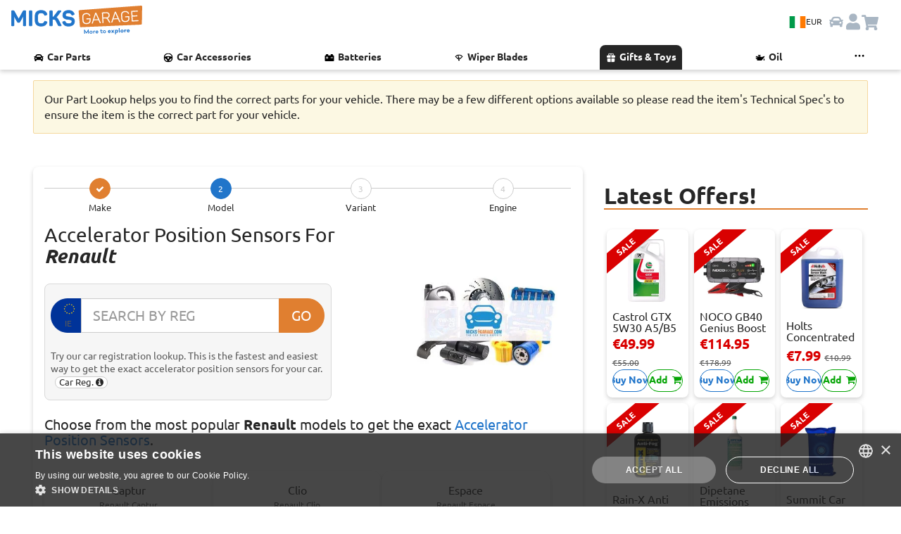

--- FILE ---
content_type: text/html; charset=utf-8
request_url: https://www.micksgarage.com/d/accelerator-position-sensors/renault
body_size: 77980
content:
<!DOCTYPE html><html lang="en" data-critters-container><head><script>(function(w,i,g){w[g]=w[g]||[];if(typeof w[g].push=='function')w[g].push(i)})
(window,'GTM-5SS78GW','google_tags_first_party');</script><script>(function(w,d,s,l){w[l]=w[l]||[];(function(){w[l].push(arguments);})('set', 'developer_id.dY2E1Nz', true);
		var f=d.getElementsByTagName(s)[0],
		j=d.createElement(s);j.async=true;j.src='/iagl/';
		f.parentNode.insertBefore(j,f);
		})(window,document,'script','dataLayer');</script>
    <base href="/">
    <link rel="preconnect" href="https://liveservices.micksgarage.com">
    <link rel="preconnect" href="https://imagetin.micksgarage.com">
    <!-- <link rel="prefetch" as="script" href="https://www.google-analytics.com/analytics.js"> -->
    <!-- <link rel="prefetch" as="script" href="https://bat.bing.com/bat.js"> -->
    <!-- <link rel="preload" as="image" type="image/png" href="/assets/graphics/micksgarage-logo-notag-3.png"> -->
    <meta http-equiv="Content-Type" content="text/html; charset=utf-8">
    <meta name="viewport" content="width=device-width, initial-scale=1.0">
    <!-- change viewport could break css -->
    <meta http-equiv="X-UA-Compatible" content="IE=edge">
    <meta name="mobile-web-app-capable" content="yes">
    <meta name="robots" content="index, follow">
    <!-- favicons -->
    <link rel="apple-touch-icon" sizes="180x180" href="/assets/favicon/apple-touch-icon.png?v=sd435k2dg">
    <link rel="icon" type="image/png" sizes="32x32" href="/assets/favicon/favicon-32x32.png?v=sd435k2dg">
    <link rel="icon" type="image/png" sizes="194x194" href="/assets/favicon/favicon-194x194.png?v=sd435k2dg">
    <link rel="icon" type="image/png" sizes="192x192" href="/assets/favicon/android-chrome-192x192.png?v=sd435k2dg">
    <link rel="icon" type="image/png" sizes="16x16" href="/assets/favicon/favicon-16x16.png?v=sd435k2dg">

    <link rel="apple-touch-icon" sizes="180x180" href="/assets/favicon/apple-touch-icon.png">
    <link rel="icon" type="image/png" sizes="32x32" href="/assets/favicon/favicon-32x32.png">
    <link rel="icon" type="image/png" sizes="16x16" href="/assets/favicon/favicon-16x16.png">
    <link rel="manifest" href="/assets/favicon/site.webmanifest">
    <link rel="mask-icon" href="/assets/favicon/safari-pinned-tab.svg" color="#0073b1">
    <link rel="preload" href="/assets/fonts/Ubuntu/Ubuntu-Regular.woff2" as="font" type="font/woff2" crossorigin="anonymous">
    <link rel="preload" href="/assets/fonts/Ubuntu/Ubuntu-Bold.woff2" as="font" type="font/woff2" crossorigin="anonymous">
    <meta name="msapplication-TileColor" content="#0073b1">
    <meta name="msapplication-TileImage" content="/assets/favicon/mstile-144x144.png">
    <meta name="theme-color" content="#ffffff">

    <meta name="google-site-verification" content="AIunZozHMczf1AKVV8YXvao-savM2TWBxf7irRXsrVo">
    <meta name="msvalidate.01" content="C0A2EC9A9918D755990C02CBB73019DA">
    <meta name="ahrefs-site-verification" content="3ef4045a199b8611ad5365dd62fa0d3ba630553db06fe0820da4141d22e879db">
    <meta name="theme-color" content="#1976d2">

    <!-- Google Tag Manager -->
    <script>
    if (navigator.userAgent.indexOf('Lighthouse') == -1) {
        (function (w, d, s, l, i) {
        w[l] = w[l] || [];
        w[l].push({
            'gtm.start': new Date().getTime(),
            event: 'gtm.js'
        });
        var f = d.getElementsByTagName(s)[0],
            j = d.createElement(s),
            dl = l != 'dataLayer' ? '&l=' + l : '';
        j.async = true;
        j.src =
            'https://www.googletagmanager.com/gtm.js?id=' + i + dl +
            '&gtm_auth=gVAzRMI9P99788Osjhppiw&gtm_preview=env-2&gtm_cookies_win=x';
        f.parentNode.insertBefore(j, f);
        })(window, document, 'script', 'dataLayer', 'GTM-5SS78GW');
    }
    </script>
    <!-- End Google Tag Manager -->

    <meta name="twitter:card" content="summary_large_image">
    <meta name="twitter:site" content="@MicksGarage">
    <meta property="og:type" content="website">
    <meta property="og:site_name" content="MicksGarage.com">
    <meta name="fb:app_id" content="182417779528">

<style>:root{--light-blue: #e3f1ff;--blue: #2175ca;--dark-blue: #1a5c9f;--orange: #e07f30;--green: #04a404;--dark-green: #007a00;--light-red: 249, 190, 190, 100;--red: #d90101;--black: #262626;--grey: #595959;--stroke-grey: #d9d9d9;--light-grey: #f0f0f0;--lightest-grey: #f6f6f6;--white: #ffffff;--carRacks-blue: #131a46;--carRacks-orange: #fa935b;--highlight-lemon-yellow: #ffff77;--highlight-lime-green: #AEFF77;--highlight-mint-green: #77ff92;--highlight-aqua: #77ffe4;--highlight-blue: #77c9ff;--highlight-dark-blue: #7777ff;--highlight-purple: #c977ff;--highlight-violet: #ff77e4;--highlight-red: #ff7792;--highlight-orange: #ffae77;--box-shadow: 0 3px 6px rgba(0, 0, 0, .175);--box-shadow-light: 0 3px 6px rgba(2, 2, 0, .1);--box-shadow-heavy: 0 3px 6px rgba(2, 2, 0, .5);--box-shadow-inverse: 0 -3px 6px rgba(0, 0, 0, .175);--box-shadow-heavy-inverse: 0 -3px 6px rgba(2, 2, 0, .5);--paragraph-color: #262626;--links-color: #262626;--text-xl-size: 2rem;--text-lg-size: 1.5em;--text-md-size: 1.25rem;--text-p-size: 1rem;--text-sm-size: .875rem;--text-xs-size: .75rem;--spacer: 1rem;--header-height: 64px}html{font-size:16px}@font-face{font-family:Ubuntu;src:url(/assets/fonts/Ubuntu/Ubuntu-Regular.woff2) format("woff2"),url(/assets/fonts/Ubuntu/Ubuntu-Regular.woff) format("woff");font-weight:400;font-style:normal;font-display:swap}@font-face{font-family:Ubuntu;src:url(/assets/fonts/Ubuntu/Ubuntu-Bold.woff2) format("woff2"),url(/assets/fonts/Ubuntu/Ubuntu-Bold.woff) format("woff");font-weight:700;font-style:normal;font-display:swap}@font-face{font-family:Ubuntu;src:url(/assets/fonts/Ubuntu/Ubuntu-Light.woff2) format("woff2"),url(/assets/fonts/Ubuntu/Ubuntu-Light.woff) format("woff");font-weight:200;font-style:normal;font-display:swap}@font-face{font-family:Ubuntu;src:url(/assets/fonts/Ubuntu/Ubuntu-Italic.woff2) format("woff2"),url(/assets/fonts/Ubuntu/Ubuntu-Italic.woff) format("woff");font-weight:400;font-style:italic;font-display:swap}@font-face{font-family:Ubuntu;src:url(/assets/fonts/Ubuntu/Ubuntu-BoldItalic.woff2) format("woff2"),url(/assets/fonts/Ubuntu/Ubuntu-BoldItalic.woff) format("woff");font-weight:700;font-style:italic;font-display:swap}.text-p-size{font-size:var(--text-p-size)}.text-sm-size{font-size:var(--text-sm-size)}.text-xs-size{font-size:var(--text-xs-size)}.text-bold{font-weight:700}.a-link{border:0;cursor:pointer;color:var(--blue)!important;text-decoration:underline;width:-moz-fit-content;width:fit-content}.a-link *{color:var(--blue)}.a-link-hover{transition:.15s ease-in-out}.a-link-hover:hover{transform:scale(.95)}@media (hover: hover){.a-link-hover:hover{transform:scale(1.01);text-decoration:underline}}.box-shadow-inverse{box-shadow:var(--box-shadow-inverse)}.px-0{padding-right:0!important;padding-left:0!important}.px-3{padding-right:var(--spacer)!important;padding-left:var(--spacer)!important}.py-0{padding-top:0!important;padding-bottom:0!important}.py-2{padding-top:calc(var(--spacer) * .5)!important;padding-bottom:calc(var(--spacer) * .5)!important}.py-4{padding-top:calc(var(--spacer) * 1.5)!important;padding-bottom:calc(var(--spacer) * 1.5)!important}.pb-0{padding-bottom:0!important}.pb-5{padding-bottom:calc(var(--spacer) * 3)!important}.mb-0{margin-bottom:0!important}.mb-5{margin-bottom:calc(var(--spacer) * 3)!important}.flex{display:flex}.flex-row{flex-direction:row}.ani-link-hover{transition:.15s ease-in-out;color:var(--black)!important}.ani-link-hover:hover{transform:scale(.9)}@media (hover: hover){.ani-link-hover:hover{transform:scale(1.025);text-decoration:underline}}.ani-box-shadow-hover{transition:.15s ease-in-out;box-shadow:var(--box-shadow)}.ani-box-shadow-hover:hover{box-shadow:var(--box-shadow-heavy)}@media (hover: hover){.ani-box-shadow-hover:hover{box-shadow:var(--box-shadow-heavy)}}.navbar-btn-country{align-items:center;justify-content:center;background-color:var(--light-blue);border:none!important;border-radius:24px;cursor:pointer;display:flex;flex-wrap:nowrap;gap:.5rem;padding:.5rem;position:relative}.navbar-btn-country .flag-icon{background-size:cover;border:1px solid var(--stroke-grey);font-size:1.5rem;height:17px;width:24px}.navbar-btn-country .navbar-currency-code{color:var(--black);font-size:.75rem;display:inline}@media screen and (max-width: 737px){.navbar-btn-country{background-color:var(--white);padding:0}.navbar-btn-country .navbar-currency-code{display:none}}html{font-family:Ubuntu,sans-serif;-ms-text-size-adjust:100%;-webkit-text-size-adjust:100%}aside,footer,section{display:block}a{background-color:transparent;text-decoration:none;color:var(--black)}a:active,a:hover{outline:0}b,strong{font-weight:700}h1{margin:.67em 0}img{border:0;vertical-align:middle}svg:not(:root){overflow:hidden}button,input,select{font:inherit;margin:0;color:inherit}button,select{text-transform:none}button{cursor:pointer;-webkit-appearance:button}button[disabled]{cursor:default}button::-moz-focus-inner,input::-moz-focus-inner{padding:0;border:0}input{line-height:normal;border-radius:30px}*,:after,:before{box-sizing:border-box}html{font-size:16px;-webkit-tap-highlight-color:transparent;height:100%;touch-action:manipulation}body{margin:0;font-family:Ubuntu,Helvetica,sans-serif;font-size:16px;line-height:1.4;color:var(--black)}button,input,select{font-family:inherit;font-size:inherit;line-height:inherit}select{border-radius:8px}a:focus,a:hover{color:#0073b1}a:focus{outline:0}.img-responsive{display:block;max-width:100%;height:auto}hr{box-sizing:content-box;height:0;margin-top:24px;margin-bottom:24px;border:0;border-top:1px solid #575757}h1,h2,h3,h4,h5{font-family:inherit;font-weight:500;line-height:1.1;color:var(--black)}h5 small{font-weight:400;line-height:1;color:#575757}h1,h2,h3{margin-top:24px;margin-bottom:12px}h4,h5{margin-top:12px;margin-bottom:12px}h5 small{font-size:75%}h1{font-size:32px}h2{font-size:28px}h3{font-size:24px}h4{font-size:20px}h5{font-size:16px}p{margin:0 0 12px}small{font-size:81%}.text-center{text-align:center}.text-muted{color:var(--grey)}ul{margin-top:0;margin-bottom:12px}.list-inline{padding-left:0;list-style:none}.list-inline{margin-left:-5px}.list-inline>li{display:inline-block;padding-right:5px;padding-left:5px}.container{margin-right:auto;margin-left:auto;padding-right:15px;padding-left:15px}@media (min-width:736px){.container{width:100%}}@media (min-width:1023px){.container{width:85%}}.container-fluid{margin-right:auto;margin-left:auto;padding-right:15px;padding-left:15px}.row{margin-right:-15px;margin-left:-15px}.col-lg-4,.col-lg-8,.col-md-1,.col-md-10,.col-md-12,.col-md-4,.col-md-6,.col-md-7,.col-md-8,.col-xs-12,.col-xs-4{position:relative;min-height:1px;padding-right:15px;padding-left:15px}.col-xs-12,.col-xs-4{float:left}.col-xs-12{width:100%}.col-xs-4{width:33.33333333%}.col-xs-offset-4{margin-left:33.33333333%}@media (min-width:736px){.col-md-1,.col-md-10,.col-md-12,.col-md-4,.col-md-6,.col-md-7,.col-md-8{float:left}.col-md-12{width:100%}.col-md-10{width:83.33333333%}.col-md-8{width:66.66666667%}.col-md-7{width:58.33333333%}.col-md-6{width:50%}.col-md-4{width:33.33333333%}.col-md-1{width:8.33333333%}.col-md-offset-3{margin-left:25%}.col-md-offset-0{margin-left:0}}@media (min-width:1023px){.col-lg-4,.col-lg-8{float:left}.col-lg-8{width:66.66666667%}.col-lg-4{width:33.33333333%}}.form-control{font-size:16px;line-height:1.5;display:block;color:#575757}.form-control{width:100%;height:38px;padding:6px 12px;transition:border-color .15s ease-in-out,box-shadow .15s ease-in-out;border:1px solid #ccc;background-color:#fff;background-image:none}.form-control,.form-control:focus{box-shadow:none}.form-control::-moz-placeholder{opacity:1;color:#999}.form-control:-ms-input-placeholder{color:#999}.form-control::-webkit-input-placeholder{color:#999}.form-control::-ms-expand{border:0;background-color:transparent}.btn{font-size:16px;font-weight:400;line-height:1.5;display:inline-block;margin-bottom:0;padding:10px;cursor:pointer;-webkit-user-select:none;user-select:none;text-align:center;vertical-align:middle;border:1px solid transparent;border-radius:30px;background-image:none;touch-action:manipulation}.btn:active:focus,.btn:focus{outline:0}.btn:focus,.btn:hover{text-decoration:none;color:#f47d30}.btn:active{outline:0;background-image:none;box-shadow:none}.btn[disabled]{cursor:not-allowed;opacity:.65;box-shadow:none;filter:alpha(opacity=65)}.btn-default,.btn-default:focus{color:var(--black);border-color:#ccc;background-color:#fff}.btn-default:active,.btn-default:hover{border-color:#ccc;background-color:#fff}.btn-default:active:focus,.btn-default:active:hover{color:var(--black);border-color:#ccc;background-color:#fff}.btn-default:active{color:var(--black);background-image:none}.btn-default[disabled]:focus,.btn-default[disabled]:hover{border-color:#ccc;background-color:#fff}.btn-link{font-weight:400;color:var(--black);border-radius:0}.btn-link,.btn-link:active{background-color:transparent;box-shadow:none}.btn-link,.btn-link:active,.btn-link:focus,.btn-link:hover{border-color:transparent}.btn-link:focus,.btn-link:hover{text-decoration:underline;color:#0073b1;background-color:transparent}.btn-xs{font-size:13px;line-height:1.5;padding:1px 5px;border-radius:30px}.input-group{position:relative;display:table;border-collapse:separate}.input-group .form-control{position:relative;z-index:2;float:left;width:100%;margin-bottom:0}.input-group .form-control:focus{z-index:3}.input-group-lg>.form-control,.input-group-lg>.input-group-addon,.input-group-lg>.input-group-btn>.btn{font-size:20px;line-height:1.3333333;height:49px;padding:10px 16px;border-radius:30px}.input-group .form-control,.input-group-addon,.input-group-btn{display:table-cell}.input-group .form-control:not(:first-child):not(:last-child),.input-group-addon:not(:first-child):not(:last-child),.input-group-btn:not(:first-child):not(:last-child){border-radius:0}.input-group-addon,.input-group-btn{width:1%;vertical-align:middle;white-space:nowrap}.input-group-addon{font-size:16px;font-weight:400;line-height:1;padding:6px 12px;text-align:center;color:#575757;border:1px solid #ccc;border-radius:30px;background-color:#fff}.input-group .form-control:first-child,.input-group-addon:first-child,.input-group-btn:first-child>.btn,.input-group-btn:last-child>.btn:not(:last-child):not(.dropdown-toggle){border-top-right-radius:0;border-bottom-right-radius:0}.input-group-addon:first-child{border-right:0}.input-group .form-control:last-child,.input-group-addon:last-child,.input-group-btn:first-child>.btn:not(:first-child),.input-group-btn:last-child>.btn{border-top-left-radius:0;border-bottom-left-radius:0}.input-group-addon:last-child{border-left:0}.input-group-btn{font-size:0;white-space:nowrap}.input-group-btn,.input-group-btn>.btn{position:relative}.input-group-btn>.btn:active,.input-group-btn>.btn:focus,.input-group-btn>.btn:hover{z-index:2}.input-group-btn:first-child>.btn{margin-right:-1px}.input-group-btn:last-child>.btn{z-index:2;margin-left:-1px}.alert{margin-bottom:24px;padding:15px;border:1px solid transparent;box-shadow:var(--box-shadow)}.alert>p{margin-bottom:0}.panel{margin-bottom:24px;border:1px solid transparent;border-radius:2px;background-color:#fff;box-shadow:var(--box-shadow)}.panel-body{padding:15px}.panel-heading{padding:10px 15px;border-bottom:1px solid transparent;border-top-left-radius:1px;border-top-right-radius:1px}.panel-primary{border-color:#0073b1}.panel-primary>.panel-heading{color:#fff;border-color:#0073b1;background-color:#0073b1}.well{min-height:20px;margin-bottom:20px;padding:15px;border-radius:0;background-color:#fff}.container-fluid:after,.container-fluid:before,.container:after,.container:before,.panel-body:after,.panel-body:before,.row:after,.row:before{display:table;content:" "}.container-fluid:after,.container:after,.panel-body:after,.row:after{clear:both}.hidden{display:none!important}.flag-icon{background-size:contain;background-position:50%;background-repeat:no-repeat}.flag-icon{position:relative;display:inline-block;width:1.33333333em;line-height:1em}.flag-icon:before{content:"\a0"}/*!
 *  Font Awesome 4.7.0 by @davegandy - http://fontawesome.io - @fontawesome
 *  License - http://fontawesome.io/license (Font: SIL OFL 1.1, CSS: MIT License)
 */@font-face{font-family:FontAwesome;font-display:swap!important;src:url(/assets/fonts/fontawesome-webfont.eot?v=4.7.0);src:url(/assets/fonts/fontawesome-webfont.eot?#iefix&v=4.7.0) format("embedded-opentype"),url(/assets/fonts/fontawesome-webfont.woff?v=4.7.0) format("woff"),url(/assets/fonts/fontawesome-webfont.woff2?v=4.7.0) format("woff2"),url(/assets/fonts/fontawesome-webfont.ttf?v=4.7.0) format("truetype"),url(/assets/fonts/fontawesome-webfont.svg?v=4.7.0#fontawesomeregular) format("svg");font-weight:400;font-style:normal}.fa{display:inline-block;font: 14px/1 FontAwesome;font-size:inherit;text-rendering:auto;-webkit-font-smoothing:antialiased;-moz-osx-font-smoothing:grayscale}.fa-stack{position:relative;display:inline-block;width:2em;height:2em;line-height:2em;vertical-align:middle;text-align:center}.fa-stack-1x{position:absolute;left:0;width:100%;text-align:center}.fa-stack-1x{line-height:inherit}.fa-check:before{content:"\f00c"}.fa-shopping-cart:before{content:"\f07a"}.fa-angle-left:before{content:"\f104"}.fa-bars:before{content:"\f0c9"}.fa-facebook:before{content:"\f09a"}.fa-linkedin:before{content:"\f0e1"}.fa-pinterest:before{content:"\f0d2"}.fa-twitter:before{content:"\f099"}.fa-youtube-play:before{content:"\f16a"}.fa-plus:before{content:"\f067"}.fa-info-circle:before{content:"\f05a"}@media print{*{background-color:transparent!important;color:var(--black)!important}.no-print{display:none!important}.well{padding:0!important;margin:0!important;border:0!important;border-radius:0!important;box-shadow:none!important}h1,h2,h3{font-size:24px!important}}.placeholder{display:block;position:relative;width:100%;background:#fff;z-index:1}.placeholder.square{padding-top:100%}.placeholder .img-item{position:absolute;top:0;left:0;width:100%;height:auto;object-fit:cover;z-index:10}h1{max-width:599px}.push{min-height:150px}#app{position:relative;display:block}.card-icons img{image-rendering:-webkit-optimize-contrast;image-rendering:auto}app-featured-products{display:block;position:relative}.car-selector-right{margin-bottom:24px}.car-reg{margin-top:12px;margin-bottom:12px}.car-selection-footer{margin-bottom:16px}small{line-height:1.3;display:block;margin-top:6px}.badges{margin:18px 0}button{text-transform:capitalize;position:relative;background-color:transparent;color:var(--orange);border:1px solid var(--orange);overflow:visible;outline:0}p{display:inline-block}.car-selection-header h5{line-height:1.3}.car-well-border{height:100%;border-top:2px solid var(--orange);border-bottom:2px solid var(--orange)}.car-landing h1,.car-selection-header h1{font-weight:700;text-transform:capitalize}.car-selection-header a{color:var(--blue);text-transform:capitalize}.car-selection-header a:hover{color:var(--orange)}.dept-description-body{margin-top:16px;margin-bottom:4px}.dept-description-body h2{font-size:22px;font-weight:700;text-transform:capitalize}.car-landing-wrap{margin-bottom:50px}.car-selection-stepwizard{margin-bottom:16px}h2{display:block;margin:0 0 10px}small{color:var(--grey)}.car-selection-buttons{margin-top:8px}.car-selection-buttons{margin-bottom:0}.car-landing-wrap:last-of-type{margin-top:0;margin-bottom:10px}.car-well-border{border-radius:0;padding:15px;position:relative;overflow:hidden}.car-landing{padding-top:30px}.car-selection-header h1{font-size:28px;margin:0}#car-reg-flag{background-image:url(/assets/flags/eu_flag.svg);background-position:10px 4px;background-size:73%;background-repeat:no-repeat;background-color:#039;color:#fff;border-color:#039}#car-reg-flag small{position:relative;top:8px;left:3px;font-size:12px}.car-wrap{padding-bottom:60px}.panel-body{height:auto}.dept-description-body p{display:block;font-size:14px}.alert{margin:1px 0;bottom:1px;left:0;width:100%;z-index:2000}footer section:first-of-type{border-top:1px solid #ddd;border-bottom:1px solid #ddd;margin-top:-1px}footer ul{list-style:none;padding:0;overflow:hidden}footer ul li{padding-bottom:8px}footer ul li a{line-height:1;display:block;color:#595959}footer p{margin-bottom:0}.social-links p{display:block}.social-links a{padding-right:4px;margin-top:6px}.social-links a{position:relative;display:inline-block;overflow:hidden}.footer-bar{padding-top:12px;padding-bottom:12px;background-color:#fff}.fa-fb{background-color:#3b5998;color:#fff}.fa-lk{background-color:#007bb6;color:#fff}.fa-pt{background-color:#bd081c;color:#fff}.fa-tw{background-color:#1da1f2;color:#fff}.fa-yt{background-color:#e62117;color:#fff}body,html{height:100%;width:100%;overflow-x:hidden!important}.list-inline{margin-bottom:0}.well{width:100%;margin:0}.panel-heading{position:relative;border:0}app-back-to-top .back-top{color:#595959}.hidden{display:none!important}.back-top{bottom:15px}.back-top{position:relative;display:inline-block;margin-top:32px;margin-bottom:32px}app-back-to-top{position:relative;display:block}.back-top{padding:12px 0;font-size:13px;color:#595959}h4{margin:0;border:0!important}.panel{box-shadow:none;margin-top:8px}h3{padding-bottom:16px}.car-well-border{padding:15px;border:1px solid #ddd}.car-selection-stepwizard button.btn-orange:active,.car-selection-stepwizard button.btn-orange:focus,.car-selection-stepwizard button.btn-orange:hover,.car-selection-stepwizard button.btn-orange:visited{cursor:default!important;color:#fff;border-color:var(--orange);background-color:var(--orange)}.car-selection-stepwizard button.btn-blue:active,.car-selection-stepwizard button.btn-blue:focus,.car-selection-stepwizard button.btn-blue:hover,.car-selection-stepwizard button.btn-blue:visited{cursor:default!important;color:#fff;border-color:var(--blue);background-color:var(--blue)}.stepwizard-step small{margin-top:4px;display:block;color:var(--black)}.stepwizard-row{display:table-row}.stepwizard{display:table;width:100%;position:relative}.stepwizard-step button[disabled]{opacity:1!important;filter:alpha(opacity=100)!important;background:#fff;color:#ccc}.stepwizard-row:before{top:14px;bottom:0;position:absolute;content:" ";width:100%;height:1px;background-color:#ccc;z-index:1}.stepwizard-step{display:table-cell;text-align:center;position:relative;z-index:1000}.stepwizard-step .btn.btn-circle{width:30px;height:30px;text-align:center;padding:6px 0;font-size:12px;line-height:1.428571429}.btn-circle{border-radius:15px}*{-webkit-overflow-scrolling:touch}a:hover img{opacity:.5}.offline-bar{position:fixed;bottom:0;left:0;border-bottom:1px solid #ccc;text-align:center;z-index:5000;margin-top:0}.offline-bar p{margin:0;padding:8px 0;line-height:1;text-align:center}a:hover{cursor:pointer}select{border-radius:2px}body{background-color:#fff}div:focus{outline:0}.btn,a,button{white-space:normal}a:hover{color:var(--blue)}.white{color:#fff!important}.red-bg{background-color:var(--red)!important}.yellow-bg{background-color:#ff0!important}.btn-blue,.btn-blue:focus{color:#fff;border-color:var(--blue);background-color:var(--blue)}.btn-orange,.btn-orange:focus{color:#fff;border-color:var(--orange);background-color:var(--orange)}.btn-blue:hover,.btn-default:hover,.btn-orange:hover{color:var(--blue);background-color:#fff;border-color:var(--blue)}.form-control:focus{outline:0;border-color:#ccc}.alert{position:relative;display:block;overflow:hidden;margin-top:16px;margin-bottom:16px;box-shadow:none;border-color:#e00000;border-radius:2px}.flex{display:flex!important;flex-wrap:wrap;flex-flow:wrap}.flex-row{flex-wrap:wrap;flex-flow:wrap;flex-direction:row}.flex:before,.flex:after,.flex-row:before,.flex-row:after{content:normal}.flex-self-center{align-self:center;-webkit-align-self:center}#siteVersion{display:block}#siteVersion small{color:#777;margin:0;font-size:11px}.reg-disclaimer{position:relative;display:inline-block;margin:0 0 0 6px;max-width:100px;line-height:1}.car-selection-header{margin-bottom:8px}.social-links a .fa-stack{width:40px;height:40px;line-height:40px;margin:0 10px 10px 0;border-radius:12px}.social-links a .fa{font-size:24px}.car-reg-submit{min-width:65px}.alert-tec-doc{z-index:1000;background-color:#fcf8e3;border-color:#f5d89e}.position-relative{position:relative}@media (min-width: 1921px){.container{width:1800px}}@media (max-width: 1920px){.container{width:80%}}@media (max-width: 1919px){.container{width:88%}}@media (max-width: 1440px){.container{width:95%}}@media (max-width: 1280px){.fa-stack{width:1.4em;height:1.4em;line-height:1.4em}.fa-stack-1x{font-size:.9em}}@media (max-width: 1024px){@media (hover: hover){*:not(#cartIcon){opacity:1!important}}.container{width:96%}.list-inline>li{padding-right:0;padding-left:0}.fa-stack{width:1.2em;height:1.2em;line-height:1.1em}.fa-stack-1x{font-size:.8em}.well{padding:15px}}@media (max-width: 1023px){.social-links a .fa-stack{width:40px;height:40px;line-height:40px;margin:0 20px 20px 0}.social-links a .fa{font-size:24px}.car-selection-header .reg-disclaimer{margin:0}}@media (max-width: 1023px){.social-links a .fa-stack{margin:0 14px 14px 0}.badges{text-align:center}body{word-wrap:break-word!important}}@media (max-width:800px){.car-landing{padding-top:10px}.footer-bar{padding-bottom:20px}.footer-bar p small{display:block}footer ul li{padding:12px 8px}}@media (max-width:767px){.car-reg,.car-selection-header{margin-bottom:0}h2{height:auto}.back-top{position:relative;right:inherit;bottom:inherit;color:#575757;margin-top:16px;margin-bottom:16px}.container{width:100%}.container section>.well{margin-bottom:0}}@media (max-width:425px){.car-selection-header{margin-bottom:8px}.car-selection-header h1{font-size:22px}.featured{margin-top:10px}.fa-stack{width:1.4em;height:1.4em;line-height:1.4em}.fa-stack-1x{font-size:.9em}.badges{text-align:left}}@media (max-width:320px){.social-links a .fa-stack{width:32px;height:32px;line-height:32px;margin:0 12px 12px 0}}:root{--btn-main-color: var(--blue);--btn-secondary-color: var(--white)}.btn-color-blue{--btn-main-color: var(--blue)}.btn-color-green{--btn-main-color: var(--green)}.btn-color-grey{--btn-main-color: var(--grey)}.button-group{display:flex;flex-direction:row;justify-content:space-between;gap:.1rem;width:100%}@media screen and (max-width: 567px){.button-group{flex-wrap:wrap;gap:.25rem}}.btn-anim{background:var(--btn-main-color, --blue);border-color:var(--btn-main-color, --blue);color:var(--btn-main-color, --blue);outline-color:var(--btn-main-color, --blue);display:flex;align-items:center;border:solid 1px;border-radius:100px;font-size:var(--text-sm-size);font-weight:700;min-height:32px;justify-content:center;text-align:center;width:100%;white-space:nowrap;position:relative;overflow:hidden}.btn-anim:disabled{cursor:not-allowed;opacity:.5;filter:grayscale(1)}.btn-anim:hover:not(:disabled){box-shadow:var(--box-shadow);border-color:var(--btn-secondary-color, --blue)}.btn-anim span{transition:all .35s;z-index:1}.btn-anim:hover:not(:disabled) span{text-shadow:var(--box-shadow-heavy)}.btn-anim:after{content:"";background:var(--btn-secondary-color, --white);border-radius:100%;height:400%;position:absolute;transition:ease-in-out .25s;width:110%;z-index:0}.btn-anim:hover:not(:disabled):after{transform:translate(100%) translateY(-50%)}.btn-anim span{color:var(--btn-main-color, --blue)}.btn-anim:hover:not(:disabled) span{color:var(--btn-secondary-color, --white)}
</style><link rel="stylesheet" href="styles.4f49919bb65d632f.css" media="print" onload="this.media='all'"><noscript><link rel="stylesheet" href="styles.4f49919bb65d632f.css"></noscript><style ng-app-id="micksgarage-project">.toastr[_ngcontent-micksgarage-project-c1020347540]{position:fixed;right:10px;top:20px;max-width:330px;width:100%;max-height:100vh;overflow-x:hidden;overflow-y:scroll;z-index:3062}.toastr-container[_ngcontent-micksgarage-project-c1020347540]{display:flex;flex-direction:column;height:auto;transition:all .2s ease-in-out}.toastr-alert[_ngcontent-micksgarage-project-c1020347540]{animation:_ngcontent-micksgarage-project-c1020347540_slide-in .2s ease;border-radius:.5rem;box-shadow:var(--box-shadow-heavy);top:20px;margin:.35rem 0;padding:1rem;height:-moz-fit-content;height:fit-content;opacity:1;position:sticky;overflow-x:auto}.anim-fade-out[_ngcontent-micksgarage-project-c1020347540]{animation:_ngcontent-micksgarage-project-c1020347540_fade-out .2s ease;visibility:hidden;opacity:0}@keyframes _ngcontent-micksgarage-project-c1020347540_slide-in{0%{transform:translate(100%);opacity:0}80%{opacity:1}to{transform:translate(0)}}@keyframes _ngcontent-micksgarage-project-c1020347540_fade-out{0%{visibility:visible;transform:translateY(0);opacity:1}to{transform:translateY(-20px);opacity:0;visibility:hidden}}.timer-bar[_ngcontent-micksgarage-project-c1020347540]{position:absolute;bottom:0;left:0;background-color:#0000004d;transition:all ease-in-out;height:5px;width:100%;animation:_ngcontent-micksgarage-project-c1020347540_timer ease-in-out}.toastr-alert[_ngcontent-micksgarage-project-c1020347540]:hover   .timer-bar[_ngcontent-micksgarage-project-c1020347540]{animation-play-state:paused}@keyframes _ngcontent-micksgarage-project-c1020347540_timer{0%{width:100%}to{width:0}}.toastr-alert.success[_ngcontent-micksgarage-project-c1020347540], .toastr-alert.success[_ngcontent-micksgarage-project-c1020347540]   .toastr-alert-text[_ngcontent-micksgarage-project-c1020347540], .toastr-alert.success[_ngcontent-micksgarage-project-c1020347540]   .alert-icon[_ngcontent-micksgarage-project-c1020347540]{background-color:var(--green);color:var(--black)!important}.toastr-alert.error[_ngcontent-micksgarage-project-c1020347540], .toastr-alert.error[_ngcontent-micksgarage-project-c1020347540]   .toastr-alert-text[_ngcontent-micksgarage-project-c1020347540], .toastr-alert.error[_ngcontent-micksgarage-project-c1020347540]   .alert-icon[_ngcontent-micksgarage-project-c1020347540]{background-color:var(--red);color:var(--white)!important}.toastr-alert.warn[_ngcontent-micksgarage-project-c1020347540], .toastr-alert.warn[_ngcontent-micksgarage-project-c1020347540]   .toastr-alert-text[_ngcontent-micksgarage-project-c1020347540], .toastr-alert.warn[_ngcontent-micksgarage-project-c1020347540]   .alert-icon[_ngcontent-micksgarage-project-c1020347540]{background-color:var(--orange);color:var(--black)!important}.toastr-alert.info[_ngcontent-micksgarage-project-c1020347540], .toastr-alert.info[_ngcontent-micksgarage-project-c1020347540]   .toastr-alert-text[_ngcontent-micksgarage-project-c1020347540], .toastr-alert.info[_ngcontent-micksgarage-project-c1020347540]   .alert-icon[_ngcontent-micksgarage-project-c1020347540]{background-color:var(--dark-blue);color:var(--white)!important}.toastr-alert[_ngcontent-micksgarage-project-c1020347540]   .toastr-alert-text[_ngcontent-micksgarage-project-c1020347540]{overflow:hidden;position:relative;width:100%}.toastr-alert[_ngcontent-micksgarage-project-c1020347540]   .toastr-alert-text[_ngcontent-micksgarage-project-c1020347540]   p[_ngcontent-micksgarage-project-c1020347540]:first-child{font-weight:700}.toastr-alert[_ngcontent-micksgarage-project-c1020347540]   .toastr-alert-text[_ngcontent-micksgarage-project-c1020347540]   p[_ngcontent-micksgarage-project-c1020347540]{margin:0}.toastr-alert-message[_ngcontent-micksgarage-project-c1020347540]:has(a), a[_ngcontent-micksgarage-project-c1020347540]{color:inherit!important;font-weight:700;text-decoration:underline}.toastr-alert[_ngcontent-micksgarage-project-c1020347540]   .alert-icon[_ngcontent-micksgarage-project-c1020347540]{font-size:1.5rem;color:#fff}.toastr-alert-wrapper[_ngcontent-micksgarage-project-c1020347540]{position:relative;align-items:center;display:flex;flex-direction:row;flex-wrap:nowrap;gap:.8rem;justify-content:flex-start}.toastr-close-button[_ngcontent-micksgarage-project-c1020347540]{border:0;padding:0;width:20px;height:20px;margin:0;color:var(--black);font-size:1.2rem;top:-15px;right:-10px;position:absolute;z-index:1}@media screen and (max-width: 568px){.toastr[_ngcontent-micksgarage-project-c1020347540]{right:0;top:0;max-width:100%;width:100%}.toastr-alert[_ngcontent-micksgarage-project-c1020347540]{margin:.35rem .5rem}}</style><style ng-app-id="micksgarage-project">.navbar-container{box-shadow:var(--box-shadow);position:relative;z-index:1500}.navbar-ux{align-items:center;background-color:var(--white);display:flex;flex-direction:row;gap:0;justify-content:space-between;height:var(--header-height);padding:.5rem 1rem;position:relative;padding-bottom:10px;overflow-y:visible;z-index:1501;width:100vw}.navbar-ux.mobile-menu-is-open{top:0;z-index:1501;position:fixed}.navbar-menu-group,.nabvar-icon-group{align-items:center;display:flex;flex-direction:row;gap:.5rem;justify-content:space-between}.navbar-logo{width:63px}.navbar-logo img{width:100%}.navbar-logo svg{width:100%}@media screen and (max-width: 425px){.navbar-ux{padding:.5rem}.navbar-logo{width:50px}}@media screen and (max-width: 767px){.navbar-logo app-logo-svg:first-child{display:none}.navbar-logo app-logo-svg:last-child{display:block}}@media screen and (min-width: 768px){.navbar-logo app-logo-svg:first-child{display:block}.navbar-logo app-logo-svg:last-child{display:none}}.navbar-input{min-width:30%;width:100%}.navbar-input input{background-color:var(--light-grey);background-image:url(./assets/icons/icon-search.svg);background-position:8px;background-repeat:no-repeat;background-size:20px;border:none;color:var(--black);font-size:16px;height:43px;padding:.5rem 2rem;top:12px;outline-style:none;transition:all ease-in-out .2s;z-index:0}.navbar-input input[type=text]:focus{color:var(--black)}.navbar-input.navbar-input-sm input{position:absolute;left:-30px;right:0;margin-left:auto;margin-right:auto;width:clamp(7rem,40vw - 2rem,25rem)}.navbar-input.navbar-input-sm input:focus{box-shadow:var(--box-shadow);left:0%;width:92vw;z-index:10}.navbar-input.navbar-input-lg input{width:100%}.navbar-input.navbar-input-lg input:focus{box-shadow:var(--box-shadow);width:clamp(20rem,55vw - 1.75rem,35rem);z-index:10}.navbar-input input::placeholder{color:var(--grey)}.navbar-input .button-clear-navbar{align-items:center;background-color:var(--stroke-grey);border:none;border-radius:50%;display:flex;height:25px;filter:grayscale(1);justify-content:center;padding:4px;position:absolute;visibility:hidden;width:25px;z-index:11}.navbar-input .button-clear-navbar img{height:12px;width:12px}.navbar-input.navbar-input-lg .button-clear-navbar{right:.6rem;top:8px}.navbar-input.navbar-input-sm .button-clear-navbar{right:clamp(2.2rem,0rem,0rem);top:1.3rem}.navbar-input.navbar-input-sm input[type=text]~.button-clear-navbar{visibility:hidden}.navbar-input.navbar-input-sm input[type=text]:focus~.button-clear-navbar{visibility:visible}.navbar-input .button-clear-navbar.show-button-clear-navbar{visibility:visible}.navbar-ux.mobile-menu-is-open .navbar-input{display:none}.navbar-btn-icon{align-items:center;border:0;display:flex;padding:0;position:relative;width:24px;height:24px}.navbar-btn-icon .icon{background-size:cover;background-position:center;background-repeat:no-repeat;height:inherit;width:inherit;z-index:0}.navbar-btn-grayed{filter:grayscale(.7) opacity(.5)}.logo-hover{transition:transform ease-in-out .15s}.logo-hover:hover,.logo-hover:active{transform:scale(1.05)}.btn-hover{transition:all ease-in-out .2s}.btn-hover:hover,.btn-hover:active{filter:invert();transform:scale(1.15)}.btn-country-hover{transition:all ease-in-out .2s}.btn-country-hover:hover{transform:scale(1.15)}.navbar-btn-icon.menu{color:var(--grey);font-size:1.5rem;display:block;height:auto}@media screen and (min-width: 768px){.navbar-btn-icon.menu{display:none}}.set-location-bar{background-color:var(--black)}@media screen and (min-width: 1024px){.navbar-btn-icon.menu{display:none}}@media screen and (min-width: 768px){.navbar-ux,.navbar-menu-group,.nabvar-icon-group{gap:1rem}.navbar-logo{min-width:186px}.navbar-input.navbar-input-sm{display:none}.navbar-input.navbar-input-lg{display:block;position:relative}.navbar-input.navbar-input-lg input:focus{width:100%}}@media screen and (max-width: 767px){.navbar-input.navbar-input-sm{display:block}.navbar-input.navbar-input-lg{display:none}}.search-results-box{animation:fade-in .3s ease;background:var(--white);border-radius:.5rem;box-shadow:0 0 7px #0006;display:flex;flex-direction:row;flex-wrap:wrap;padding:.5rem;position:absolute;top:3.2rem;overflow-y:scroll;width:100%;max-height:80vh}.search-results-box>div{font-size:var(--text-sm-size)}.search-results-box .search-category-group{padding:.5rem;width:33%}.search-results-box .search-category-group .search-category-group-wrapper,.search-suggestions{border:1px solid var(--stroke-grey);border-radius:.5rem;padding:1rem;height:100%}.search-results-box .search-category-group .search-category-group-wrapper:hover{background-color:#f3f3f3}.search-category-group-wrapper h5,.search-results-box .search-suggestions h5{font-size:var(--text-sm-size);color:var(--grey);font-weight:700;margin-top:0}.search-results-box .search-suggestions h5{margin-bottom:0}.search-result-item{cursor:pointer;font-size:var(--text-sm-size);padding:.25rem 0}.show-hide-results{cursor:pointer;color:var(--grey);font-size:var(--text-xs-size);font-style:italic;padding:.25rem 0}.search-result-item:hover,.show-hide-results:hover{text-decoration:underline}.search-results-box .search-no-matches{padding:.5rem;position:sticky;bottom:-.5rem;background-color:var(--white)}.search-results-box .search-suggestions,.search-results-box .search-no-matches{width:100%}.search-results-box .svg-icon{filter:brightness(0)}app-search-input .tag-wrap{animation:fade-in .3s ease;filter:drop-shadow(0px -4px 2px rgba(0,0,0,.2));position:absolute;z-index:1;padding-left:12px;left:0;top:42px}app-search-input .tag-wrap .tag{display:block;height:10px;width:15px;background-color:#fff;clip-path:polygon(50% 0%,0% 100%,100% 100%)}.close-search-popup{animation:fade-out .2s ease;opacity:0}@media screen and (min-width: 768px) and (max-width: 1024px){.search-results-box .search-category-group{width:50%}}@media screen and (max-width: 767px){.search-results-box{flex-direction:column;flex-wrap:nowrap;left:5%;top:64px;width:90%}.search-results-box .search-category-group{width:100%}app-search-input .tag-wrap{left:43%;padding-left:14px;top:58px}}@keyframes fade-in{0%{transform:translateY(-20px);opacity:0;visibility:hidden}to{visibility:visible;transform:translateY(0);opacity:1}}@keyframes fade-out{0%{visibility:visible;transform:translateY(0);opacity:1}to{transform:translateY(-20px);opacity:0;visibility:hidden}}
</style><style ng-app-id="micksgarage-project">#footer{background-color:var(--white)}.footer-back-to-top{padding:1rem}.footer-back-to-top,.footer-back-to-top .back-top{background-color:var(--blue);color:var(--white);font-size:var(--text-p-size)}.footer-back-to-top .back-top{margin:0;bottom:0;padding:0;position:relative}.footer-back-to-top .back-top:after{content:"\25b2";font-size:.65rem;position:absolute;top:.25rem;right:-1rem}.accordion-menu-container{background-color:var(--white);border-bottom:1px solid var(--stroke-grey);transition:all .15s ease-in-out}.accordion-menu-container__open{background-color:var(--light-grey)}.accordion-menu-group{transition:none;max-height:0;overflow:hidden;margin:0;transition:all .15s ease-in-out}.accordion-menu-group.open{max-height:500px;transition:.35s ease-in-out}@media screen and (min-width: 736px){.accordion-menu-container,.accordion-menu-container__open{background-color:var(--white)}.accordion-menu-container{border-bottom:none}.accordion-menu-container:nth-child(n+4){padding-top:1.5rem}.accordion-menu-button{pointer-events:none}.accordion-menu-button .arrow-button{display:none}.accordion-menu-group{max-height:1000px}}.accordion-menu-button{align-items:center;border:none;color:var(--paragraph-color);display:flex;flex-direction:row;justify-content:space-between;font-weight:700;text-align:left;text-transform:capitalize;padding:1rem .5rem;position:relative;width:100%}.accordion-menu-item{color:var(--paragraph-color);padding:1rem .5rem}.accordion-menu-item a{align-items:center;display:flex;flex-direction:row;gap:8px;filter:brightness(.1)}.accordion-menu-item-icon{background-size:var(--text-p-size);height:var(--text-p-size);min-width:var(--text-p-size);width:var(--text-p-size)}.arrow-button{display:block;position:relative;top:50%;width:var(--text-p-size);height:var(--text-p-size);background-image:url(./assets/icons/ux-icons/Icon_Arrow_Next.svg);transform:translate(-50%) rotate(90deg);transition:transform .25s ease-in-out,opacity .35s ease-in-out}.arrow-button__open{transform:translate(-30%,-25%) rotate(270deg)}.footer-main-section{background-color:var(--white);padding:2rem 0}@media screen and (max-width: 767px){.footer-main-section{padding:2rem 0}}.footer-mg-logo{padding-bottom:2.5rem;text-align:center;max-width:320px;margin:0 auto}.footer-mg-logo app-logo-svg .mg-logo{max-width:320px}@media screen and (min-width: 768px){.footer-mg-logo{margin:0}}.footer-badges,.footer-badges a{align-items:center;justify-content:space-evenly;display:flex;flex-direction:row;gap:.5rem;text-align:center;flex-wrap:wrap}@media screen and (min-width: 736px){.footer-badges{align-items:flex-start;justify-content:flex-start;display:flex;flex-direction:column}.footer-badges div{align-items:center;justify-content:flex-start}}.footer-badges .item-icon{display:inline-flex;text-align:left;position:relative;margin-left:1rem}.footer-badges .item-icon:before{display:block;filter:brightness(0);height:var(--text-p-size);width:var(--text-p-size);margin-right:.5rem;position:absolute;top:.2rem;left:-1.2rem}.footer-badges .item-icon.fast:before{content:url(./assets/icons/ux-icons/Icon_Fast.svg)}.footer-badges .item-icon.returns:before{content:url(./assets/icons/ux-icons/Icon_Returns.svg)}.footer-badges .item-icon.delivery:before{content:url(./assets/icons/ux-icons/Icon_Delivery.svg)}.discount-club-bar-container{background:var(--orange);background:linear-gradient(45deg,#e07f30,#faa966);padding:2.5rem 1rem;text-align:left}.discount-club-bar{display:flex;flex-direction:column;justify-content:center;align-items:center}@media screen and (min-width: 768px){.discount-club-bar{display:grid;grid-gap:1rem;grid-template-columns:48% 48%;grid-auto-columns:1fr;grid-auto-rows:1fr}}.discount-club-image{display:flex;justify-content:center;align-items:center}.discount-club{cursor:pointer;display:flex;flex-direction:column;align-items:flex-start;justify-content:center;text-align:left}.discount-club:hover{color:var(--black);text-decoration:underline}@media screen and (max-width: 767px){.discount-club{align-items:center;padding-top:2rem;text-align:center}}.discount-club a{align-items:center;display:flex;flex-direction:row;gap:.25rem;justify-content:flex-start;text-align:left;text-decoration:underline}.discount-club a:hover{color:var(--black)}.discount-club .discount-club-title{font-size:clamp(1.5rem,.7614rem + 3.6932vw,3.125rem);line-height:clamp(1.5rem,.7614rem + 3.6932vw,3.125rem);text-align:left}.discount-club a .item-icon.email{background-image:url(./assets/icons/ux-icons/Icon_Mail.svg);background-size:cover;background-repeat:no-repeat;background-position:center;display:flex;filter:brightness(0);height:1rem;width:1rem}.social-links{padding:1.5rem 0}.social-links p,.footer-cards-text{padding-bottom:.5rem}@media screen and (min-width: 768px){.social-links{text-align:left}}.footer-cards-text{font-size:var(--text-xs-size);text-align:center}@media screen and (min-width: 768px){.footer-cards-text{text-align:start}}#siteVersion small{color:var(--black)}
</style><style ng-app-id="micksgarage-project">.mg-logo{max-width:100%;transition:all .15s ease-in-out}.mg-logo:hover{transform:scale(.9)}@media (hover: hover){.mg-logo:hover{transform:scale(1.05)}}
</style><style ng-app-id="micksgarage-project">.card-icon{padding-top:60%;min-width:52px}@media (min-width: 1280px){.card-icon{min-width:72px}}.card-icon.card-icon-briantree{padding-top:27%;min-width:118px}@media (min-width: 1280px){.card-icon.card-icon-briantree{min-width:148px}}
</style><style ng-app-id="micksgarage-project">.nav-mobile-menu-container{background-color:var(--white);position:fixed;top:var(--header-height);width:100%;z-index:1500;transform:translate(-100%);transition:all .2s ease-in-out;overflow-y:scroll}.nav-mobile-menu-container.is-open{transform:translate(0)}.nav-mobile-menu{background-color:var(--white);display:flex;flex-direction:column;gap:1rem;padding:1rem;text-transform:capitalize;max-height:calc(100vh - var(--header-height))}ul{list-style:none;margin:0;padding:0}.nav-mobile-menu__top-category{display:grid;grid-gap:1rem;grid-template-columns:48% 48%;grid-auto-columns:1fr;grid-auto-rows:minmax(30px,65px)}.nav-mobile-menu__top-category .menuItem__child{height:100%;grid:auto auto}.nav-mobile-menu__top-category .menuItem__child a{padding:1rem;border:1px solid var(--stroke-grey);border-radius:1rem;display:flex;flex-direction:row;align-items:center;justify-content:flex-start;gap:.5rem;height:100%}.nav-mobile-menu__list{display:flex;flex-direction:column;gap:.5rem}.nav-mobile-menu__list .menuItem__child{padding:.5rem 1rem;border-bottom:1px solid var(--stroke-grey)}.nav-mobile-menu__list .menuItem__child a{display:flex;flex-direction:row;gap:.5rem}.menuItem__child a:hover .menuItem__child-icon{filter:none}.menuItem__child-icon,.level-one-item-icon{background-size:contain;background-repeat:no-repeat;height:1.5rem;width:1.5rem;margin-right:.25rem;filter:brightness(0)}.level-one-item-icon{height:1rem;width:1rem}.nav-mobile-menu__section-title{color:var(--paragraph-color);border-bottom:1px solid var(--orange);font-size:var(--text-md-size);font-weight:700;width:100%}.nav-mobile-menu__info{font-size:var(--text-sm-size);color:var(--grey)}.nav-desktop-menu-container{background-color:var(--white);position:relative}@media screen and (max-width: 767px){.nav-desktop-menu-container{display:none}}.nav-desktop-item-list{align-items:flex-start;display:flex;flex-direction:row;flex-wrap:nowrap;justify-content:space-between;gap:1rem;text-transform:capitalize;-ms-overflow-style:none;scrollbar-width:none}.nav-desktop-item-list::-webkit-scrollbar{display:none}.nav-desktop-menu__hidden-list .menuItem__child,.nav-desktop-item-list .level-one-item{align-items:center;display:flex;flex-direction:row;flex-wrap:nowrap;font-size:var(--text-sm-size);font-weight:700;text-transform:capitalize;white-space:nowrap;padding:.5rem 0;position:relative}.nav-desktop-menu__hidden-list .menuItem__child:hover,.nav-desktop-item-list .level-one-item:hover{text-decoration:underline}.nav-desktop-item-list .level-one-item.is-open{color:var(--blue)}.nav-desktop-item-list .level-one-item .level-one-item-icon{height:1rem;min-width:1rem;filter:brightness(0)}.nav-desktop-menu__hidden-list .menuItem__child:hover .level-one-item-icon,.nav-desktop-item-list .level-one-item:hover .level-one-item-icon,.nav-desktop-item-list .level-one-item.is-open .level-one-item-icon{filter:none}.nav-desktop-item-list .level-one-item .open-arrow{background-repeat:no-repeat;background-size:contain;bottom:-.2rem;height:1rem;min-width:1rem;position:absolute}.mega-menu-container{-webkit-backdrop-filter:blur(25px);backdrop-filter:blur(25px);background-color:#ffffffd9;border-top:2px solid var(--stroke-grey);border-radius:.5rem;box-shadow:var(--box-shadow);column-gap:1.5rem;display:grid;font-size:var(--text-sm-size);grid-template-columns:auto auto auto auto;grid-auto-rows:max-content;max-height:65vh;left:0;row-gap:1.5rem;top:100%;overflow-y:scroll;padding:1rem 1.5rem;position:absolute;width:100%;word-wrap:break-word;z-index:1500}.mega-menu-container .category-list{display:flex;flex-direction:column;flex-wrap:wrap}.content-float{bottom:-65vh;border-radius:0 0 .5rem .5rem;background-image:linear-gradient(to bottom,#fff0,#fff3);color:var(--blue);display:flex;align-items:center;justify-content:center;gap:.5rem;text-align:center;padding-bottom:.5rem;position:absolute;float:inline-end;width:100%;z-index:10000;left:0;height:40px;pointer-events:none;-webkit-backdrop-filter:blur(5px);backdrop-filter:blur(5px);overflow-y:visible}.content-float i{font-size:1rem;padding-left:.5rem}.mega-menu-container .level-two-item{font-size:var(--text-p-size);font-weight:700;text-transform:capitalize}.mega-menu-container .level-three-item{font-size:var(--text-sm-size);font-weight:400;text-transform:capitalize;padding-top:.5rem}.mega-menu-container .level-two-item:hover,.mega-menu-container .level-three-item:hover{text-decoration:underline}.mega-menu-overlay{height:200vh;position:absolute;left:0;width:100%;z-index:1400}#menuItem__moreItems{position:relative}#menuItem__moreItems a.level-one-item{justify-content:center;height:36px;min-width:40px}#menuItem__moreItems a.level-one-item .level-one-item-icon{rotate:90deg}.nav-desktop-menu__hidden-list{background:var(--white);border-radius:.5rem;top:117%;box-shadow:var(--box-shadow);height:auto;padding:.5rem 1rem;position:absolute;right:0;z-index:1401}.nav-desktop-menu__hidden-list .menuItem__child{justify-content:flex-start;padding-bottom:.5rem}.nav-desktop-menu__hidden-list .menuItem__child a{align-items:center;display:flex;flex-direction:row;justify-content:flex-start;text-wrap:nowrap}.menu-caret-up-wrap{min-width:132px;height:15px;position:absolute;top:74%;right:0;text-align:end;z-index:1401}.menu-caret-up{height:inherit;filter:drop-shadow(3px 5px 2px rgb(0 0 0 / .4)) brightness(1.5);padding-right:14px}.nav-desktop-item-list #menuItem__13{color:var(--white);border-radius:.5rem .5rem 0 0;background:var(--black);padding:0 .5rem}.nav-desktop-item-list #menuItem__13 .level-one-item,.nav-mobile-menu #menuItem__13 a{color:var(--white);background:var(--black)}.nav-desktop-item-list #menuItem__13 .level-one-item .level-one-item-icon,.nav-mobile-menu #menuItem__13 .menuItem__child-icon{filter:brightness(10)}
</style><style ng-app-id="micksgarage-project">.cart-fixed-button[_ngcontent-micksgarage-project-c1846169631]{align-items:center;background-color:var(--green);border:0;border-radius:50%;bottom:1%;box-shadow:var(--box-shadow-heavy);display:flex;justify-content:center;padding:15px;position:fixed;right:1%;overflow:visible;z-index:3000}.cart-icon[_ngcontent-micksgarage-project-c1846169631]   img[_ngcontent-micksgarage-project-c1846169631]{filter:brightness(10);width:40px;height:40px}.cart-total-items[_ngcontent-micksgarage-project-c1846169631]{bottom:0;background-color:var(--white);border:2px solid var(--green);border-radius:50%;color:var(--black);font-size:1rem;font-weight:700;padding:2px 5px;position:absolute;left:0;text-align:center;z-index:1}.cart-fixed-button[_ngcontent-micksgarage-project-c1846169631]   img[_ngcontent-micksgarage-project-c1846169631]{transition:all ease-in-out .15s}.cart-fixed-button[_ngcontent-micksgarage-project-c1846169631]:hover   img[_ngcontent-micksgarage-project-c1846169631]{opacity:1;transform:scale(1.15) rotate(-15deg)}.scale-rotate-animation[_ngcontent-micksgarage-project-c1846169631]{animation:_ngcontent-micksgarage-project-c1846169631_updatedCartIcon .5s both}@keyframes _ngcontent-micksgarage-project-c1846169631_updatedCartIcon{0%{transform:scale(1) rotate(0)}50%{transform:scale(1.5) rotate(-15deg)}to{transform:scale(1) rotate(0)}}.scale-up-animation[_ngcontent-micksgarage-project-c1846169631]{animation:_ngcontent-micksgarage-project-c1846169631_scale-up-center .4s cubic-bezier(.39,.575,.565,1) both}@keyframes _ngcontent-micksgarage-project-c1846169631_scale-up-center{0%{transform:scale(1)}50%{transform:scale(1.25)}to{transform:scale(1)}}</style><style ng-app-id="micksgarage-project">.navbar-btn-country[_ngcontent-micksgarage-project-c1123348283]{align-items:center;justify-content:center;background-color:var(--white);border-radius:0;cursor:pointer;display:flex;flex-wrap:nowrap;gap:.5rem;padding:.5rem;position:relative}.navbar-btn-country[_ngcontent-micksgarage-project-c1123348283]   .flag-icon[_ngcontent-micksgarage-project-c1123348283]{background-size:cover;border:1px solid var(--stroke-grey);border:none;font-size:1.5rem;height:17px;width:24px}.navbar-btn-country[_ngcontent-micksgarage-project-c1123348283]   .navbar-currency-code[_ngcontent-micksgarage-project-c1123348283]{color:var(--black);font-size:.75rem;display:inline}@media screen and (max-width: 737px){.navbar-btn-country[_ngcontent-micksgarage-project-c1123348283]{background-color:var(--white);padding:0}.navbar-btn-country[_ngcontent-micksgarage-project-c1123348283]   .navbar-currency-code[_ngcontent-micksgarage-project-c1123348283]{display:none}}</style><style ng-app-id="micksgarage-project">.isNotLogged[_ngcontent-micksgarage-project-c2613206788]{filter:grayscale(.7) opacity(.3)}.saved-cars-wrap[_ngcontent-micksgarage-project-c2613206788]{position:relative}.saved-cars-popup[_ngcontent-micksgarage-project-c2613206788]{animation:_ngcontent-micksgarage-project-c2613206788_fade-in .2s ease;background:var(--white);border-radius:.5rem;box-shadow:0 0 9px #0009;padding:1rem;position:absolute;right:3vw;top:3rem;width:94vw}.close-saved-cars-popup[_ngcontent-micksgarage-project-c2613206788]{animation:_ngcontent-micksgarage-project-c2613206788_fade-out .2s ease;opacity:0}@keyframes _ngcontent-micksgarage-project-c2613206788_fade-in{0%{transform:translateY(-20px);opacity:0;visibility:hidden}to{visibility:visible;transform:translateY(0);opacity:1}}@keyframes _ngcontent-micksgarage-project-c2613206788_fade-out{0%{visibility:visible;transform:translateY(0);opacity:1}to{transform:translateY(-20px);opacity:0;visibility:hidden}}.saved-cars-popup[_ngcontent-micksgarage-project-c2613206788]   h3[_ngcontent-micksgarage-project-c2613206788], .saved-cars-popup[_ngcontent-micksgarage-project-c2613206788]   h4[_ngcontent-micksgarage-project-c2613206788]{margin-bottom:1rem}.buton-add-car[_ngcontent-micksgarage-project-c2613206788]{align-items:center;border:2px dashed var(--grey);border-radius:.5rem;border-spacing:1rem;color:var(--grey);display:flex;font-size:var(--text-sm-size);flex-direction:row;gap:.5rem;justify-content:center;padding:.5rem;margin-top:1rem;transition:all .25s ease-in;width:100%}.buton-add-car[_ngcontent-micksgarage-project-c2613206788]   .icon-car[_ngcontent-micksgarage-project-c2613206788]{background-image:url(/assets/icons/icon-car.svg);filter:opacity(.7);height:1rem;width:1rem}.buton-add-car[_ngcontent-micksgarage-project-c2613206788]:hover{border:2px solid var(--grey);background-color:var(--grey);color:var(--white)}.buton-add-car[_ngcontent-micksgarage-project-c2613206788]:hover   .icon-car[_ngcontent-micksgarage-project-c2613206788]{filter:contrast(0) brightness(2)}.saved-car-wrap[_ngcontent-micksgarage-project-c2613206788]{text-align:right}.saved-car-wrap[_ngcontent-micksgarage-project-c2613206788]:last-child{padding-top:1rem}.saved-car[_ngcontent-micksgarage-project-c2613206788]{align-items:center;background:var(--white);border:1px solid var(--stroke-grey);border-radius:.5rem;color:var(--black);cursor:pointer;display:flex;flex-direction:row;gap:1rem;padding:.5rem;position:relative;text-align:left}.saved-car.flex-column[_ngcontent-micksgarage-project-c2613206788]{flex-direction:column}.saved-car[_ngcontent-micksgarage-project-c2613206788]:hover{background:var(--light-grey)}.saved-car[_ngcontent-micksgarage-project-c2613206788]   app-picture-content[_ngcontent-micksgarage-project-c2613206788]{mix-blend-mode:multiply;min-width:80px;max-width:130px;width:100%}.saved-car.is-active[_ngcontent-micksgarage-project-c2613206788]{background:var(--light-blue);border:none;color:var(--black)}.saved-car-check[_ngcontent-micksgarage-project-c2613206788]{background:var(--white);border:1px solid var(--stroke-grey);border-radius:50%;height:20px;position:absolute;right:.5rem;top:.5rem;width:20px}.saved-car.is-active[_ngcontent-micksgarage-project-c2613206788]   .saved-car-check[_ngcontent-micksgarage-project-c2613206788]{border:1px solid var(--blue);color:var(--blue)}.saved-car.is-active[_ngcontent-micksgarage-project-c2613206788]   .saved-car-check[_ngcontent-micksgarage-project-c2613206788]   i[_ngcontent-micksgarage-project-c2613206788]{align-items:center;font-size:var(--text-xs-size);height:100%;display:flex;justify-content:center}.view-all-car-parts-btn[_ngcontent-micksgarage-project-c2613206788]{border:none;color:var(--grey);font-size:var(--text-sm-size);padding:0;text-decoration:underline}.saved-car-remove-btn[_ngcontent-micksgarage-project-c2613206788]{border:none;color:var(--grey);font-size:var(--text-sm-size)}.saved-car-remove-btn[_ngcontent-micksgarage-project-c2613206788]:hover{text-decoration:underline}.tag-wrap[_ngcontent-micksgarage-project-c2613206788]{animation:_ngcontent-micksgarage-project-c2613206788_fade-in .2s ease;filter:drop-shadow(0px -4px 2px rgba(0,0,0,.2));position:absolute;z-index:1;padding-left:8px}.tag[_ngcontent-micksgarage-project-c2613206788]{display:block;height:5px;width:10px;background-color:#fff;clip-path:polygon(50% 0%,0% 100%,100% 100%)}@media screen and (max-width: 567px){.saved-car[_ngcontent-micksgarage-project-c2613206788]{max-width:100%}}@media screen and (min-width: 500px){.saved-cars-popup[_ngcontent-micksgarage-project-c2613206788]{background-color:#fff;border-radius:.5rem;box-shadow:0 0 7px #0006;padding:1rem;position:absolute;right:3vw;top:3rem;max-width:400px;width:100%}}hr[_ngcontent-micksgarage-project-c2613206788]{border:0;border-top:1px solid var(--stroke-grey);margin:1rem 0}.car-reg-separator[_ngcontent-micksgarage-project-c2613206788]{position:relative;width:100%}.car-reg-separator[_ngcontent-micksgarage-project-c2613206788]   hr[_ngcontent-micksgarage-project-c2613206788]{margin:1.5rem auto;width:75%}.car-reg-separator[_ngcontent-micksgarage-project-c2613206788]   div[_ngcontent-micksgarage-project-c2613206788]{background-color:var(--white);font-size:var(--text-xs-size);padding:.25rem .5rem;position:absolute;top:-.75rem;left:calc(50% - var(--text-xs-size))}.car-reg-group[_ngcontent-micksgarage-project-c2613206788]{display:flex;flex-direction:column;gap:.25rem;margin-bottom:1rem}.car-reg-group[_ngcontent-micksgarage-project-c2613206788]   .car-reg-label[_ngcontent-micksgarage-project-c2613206788]{display:inline}.car-reg-group[_ngcontent-micksgarage-project-c2613206788]   .car-reg-label[_ngcontent-micksgarage-project-c2613206788]   button[_ngcontent-micksgarage-project-c2613206788]{border:0;color:var(--blue);padding:0}.car-reg-group[_ngcontent-micksgarage-project-c2613206788]   form[_ngcontent-micksgarage-project-c2613206788]{display:flex;flex-direction:row;gap:0;width:100%}.car-reg-group[_ngcontent-micksgarage-project-c2613206788]   form[_ngcontent-micksgarage-project-c2613206788]   .country-logo[_ngcontent-micksgarage-project-c2613206788]{border-radius:.25rem 0 0 .25rem;color:#fff;display:flex;flex-direction:column;font-size:var(--text-xs-size);font-weight:700;text-align:center;text-transform:uppercase;padding:0 .25rem}.car-reg-group[_ngcontent-micksgarage-project-c2613206788]   form[_ngcontent-micksgarage-project-c2613206788]   .country-logo[_ngcontent-micksgarage-project-c2613206788]   img[_ngcontent-micksgarage-project-c2613206788]{padding-top:.2rem;height:1rem;width:auto}.car-reg-group[_ngcontent-micksgarage-project-c2613206788]   form[_ngcontent-micksgarage-project-c2613206788]   input-component[_ngcontent-micksgarage-project-c2613206788]{border:1px solid;border-left:0;border-right:0;border-radius:0;width:inherit}.car-reg-group[_ngcontent-micksgarage-project-c2613206788]   form[_ngcontent-micksgarage-project-c2613206788]   input-component[_ngcontent-micksgarage-project-c2613206788]   .input-field[_ngcontent-micksgarage-project-c2613206788]{padding:0;border:0}.car-reg-group[_ngcontent-micksgarage-project-c2613206788]   form[_ngcontent-micksgarage-project-c2613206788]   input-component[_ngcontent-micksgarage-project-c2613206788]   .input-field[_ngcontent-micksgarage-project-c2613206788]   input[_ngcontent-micksgarage-project-c2613206788]{border:0;outline:none;padding:.25rem .5rem;width:100%}.car-reg-group[_ngcontent-micksgarage-project-c2613206788]   form[_ngcontent-micksgarage-project-c2613206788]   input-component[_ngcontent-micksgarage-project-c2613206788]   .input-field[_ngcontent-micksgarage-project-c2613206788]   input[_ngcontent-micksgarage-project-c2613206788]:focus{box-shadow:none}.car-reg-group[_ngcontent-micksgarage-project-c2613206788]   form[_ngcontent-micksgarage-project-c2613206788]   button[_ngcontent-micksgarage-project-c2613206788]{background-color:var(--light-blue);border:1px solid var(--stroke-grey);border-left:0;border-radius:0 .25rem .25rem 0;color:var(--white);padding:.25rem .5rem;cursor:pointer}.car-reg-group[_ngcontent-micksgarage-project-c2613206788]   form[_ngcontent-micksgarage-project-c2613206788]   button[_ngcontent-micksgarage-project-c2613206788]:hover{background-color:var(--white)}.car-reg-group[_ngcontent-micksgarage-project-c2613206788]   form[_ngcontent-micksgarage-project-c2613206788]   button[_ngcontent-micksgarage-project-c2613206788]   img[_ngcontent-micksgarage-project-c2613206788]{height:1rem;pointer-events:none;width:1rem}.car-reg-group[_ngcontent-micksgarage-project-c2613206788]   form[_ngcontent-micksgarage-project-c2613206788]   button[_ngcontent-micksgarage-project-c2613206788]   .car-reg-spin[_ngcontent-micksgarage-project-c2613206788]{color:var(--blue);pointer-events:none}</style><style ng-app-id="micksgarage-project">@media screen and (min-width: 768px){.navbar-btn-icon.cart{margin-right:1rem}}.navbar-btn-icon.cart .cart-total-items{background-color:var(--orange);border:1.5px solid var(--white);border-radius:50%;color:var(--black);font-size:12px;font-weight:700;line-height:24px;right:-12px;top:-16px;padding:0 5px;position:absolute;z-index:1}.navbar-btn-icon.cart .cart-total-items.sm-padding{padding:0 .5rem}
</style><style ng-app-id="micksgarage-project">.btn-flex-group{display:flex;flex-direction:row;flex-wrap:wrap;row-gap:1rem;column-gap:1.9%;margin-bottom:1rem;padding:1rem 0;width:100%}.btn-make-container{padding:0;width:32%;container-type:inline-size}.btn-make-container .btn-make{align-items:center;background:var(--white);border:0;border-radius:1rem;box-shadow:var(--box-shadow);display:flex;font-size:var(--text-sm-size);font-weight:700;flex-direction:column;gap:.1rem;height:100%;justify-content:flex-start;line-height:1rem;padding:.5rem;word-break:break-all}@container (width <= 130px){.btn-make-container .btn-make{flex-direction:column}}.btn-make-container app-picture-content{min-width:50px}.btn-make-container.btn-make-25{width:23%}.btn-make-container.btn-make-33{width:32%}.btn-car-container{display:flex;padding:0;width:32%}.btn-car-container.btn-make-100{width:100%}.btn-car-container .btn-car{align-items:center;background:var(--white);border:0;border-radius:1rem;box-shadow:var(--box-shadow);display:flex;font-size:var(--text-sm-size);font-weight:700;flex-direction:column;flex:1;gap:0;justify-content:space-between;line-height:1rem;padding:1rem 1rem 0;word-break:normal}.btn-car-container .btn-car.flex-row{flex-direction:row;flex-wrap:nowrap}.btn-make h5{word-break:normal}.btn-car h5{word-break:break-all;margin:0}@media screen and (min-width: 735px) and (max-width: 1067px){.btn-flex-group.in-modal .btn-car-container{width:32%}}@media screen and (min-width: 1067px){.btn-make-container,.btn-flex-group.in-modal .btn-car-container{width:32%}}@media screen and (max-width: 1068px){.btn-car-container,.btn-flex-group.in-modal .btn-car-container{width:32%}}@media screen and (max-width: 735px){.btn-make-container{padding:0 .25rem}.btn-make-container.btn-make-25,.btn-car-container.btn-make-33{width:48%}.btn-make app-picture-content{max-width:39px}.btn-flex-group.in-modal .btn-car-container{width:49%}}.car-landing-wrap hr{border-top-color:var(--stroke-grey)}.car-well-border{border:none;border-radius:.5rem;box-shadow:var(--box-shadow);padding:1rem 1rem 0}.car-reg-wrap{background-color:var(--lightest-grey);border-radius:.5rem;border:1px solid var(--stroke-grey);padding:.5rem}.car-selector-not-find-msg{background-color:#da01011a;border:1px solid var(--red);border-radius:.5rem;padding:1rem}
</style><style ng-app-id="micksgarage-project">.product-minimal-container{align-items:stretch;display:flex;flex-wrap:wrap;overflow:visible}.product-minimal-item{align-items:stretch;display:flex;padding:.25rem;isolation:isolate;transform:translateZ(0)}.product-minimal-item .card{align-items:center;background-color:var(--white);border-radius:.5rem;display:flex;flex-direction:column;justify-content:space-between;gap:.25rem;overflow:hidden;padding:.5rem;position:relative;width:100%}.product-minimal-item:hover .card{overflow:hidden}.product-minimal-item .card .btn-view-product button{background-color:var(--white);border-color:var(--grey);border-radius:25px;color:var(--grey);font-size:var(--text-sm-size);opacity:0;padding:2px 5px 3px;position:absolute;pointer-events:none;right:.5rem;top:.5rem;z-index:1}@media (max-width: 735px) and (hover: none) and (pointer:coarse){.product-minimal-item .card .btn-view-product button{opacity:1}}@media (hover: hover) and (pointer: fine){.product-minimal-item:hover .card{transition:transform .2s;transform:scale(1.01);z-index:2}.product-minimal-item:hover .card .btn-view-product button{opacity:1}}.product-minimal-item .image-group{border-radius:25px;overflow:hidden;margin-bottom:.5rem}.product-minimal-item .image-group .item-image{display:flex;justify-content:center}.product-minimal-item a:hover img{opacity:1!important}.product-minimal-item .title-group{height:33px;font-size:var(--text-p-size);line-height:calc(var(--text-p-size));text-align:left;overflow:hidden;width:100%}.product-minimal-item .title-group a:hover{color:inherit}.product-minimal-item .price-group{width:100%}.product-minimal-item .price-group .discounted-price{font-size:var(--text-md-size);font-weight:700}.product-minimal-item .price-group .discounted-price.is-discounted{color:var(--red)}.product-minimal-item .price-group .original-price{font-size:var(--text-xs-size);text-decoration:line-through;color:var(--grey)}.ribbon{background-color:var(--red);color:#fff;font-size:var(--text-xs-size);font-weight:700;left:-70px;padding:3px 80px;position:absolute;transform:rotate(320deg);z-index:0}.circle-item{height:40px;width:40px;border-radius:25px;position:absolute;right:var(--cart-icon-right);bottom:var(--cart-icon-bottom);z-index:0;opacity:0}.circle-item.circle-item-anim{animation:AnimAddToBasket .5s ease-in;opacity:1;z-index:1000}@keyframes AnimAddToBasket{0%{transform:translateY(30px) scale(.2);right:var(--cart-icon-right);bottom:var(--cart-icon-bottom);opacity:1}25%{transform:scale(1);bottom:calc(var(--cart-icon-bottom) + 10px)}30%{right:calc(var(--cart-icon-right) - 30px)}40%{right:calc(var(--cart-icon-right) - 40px);bottom:var(--cart-icon-bottom)}95%{opacity:1}98%{opacity:0;right:20px;bottom:10px}}@media screen and (min-width: 736px) and (max-width: 1180px){.product-minimal-item{width:100%}.product-minimal-item .title-group{height:auto}}@media screen and (max-width: 736px){.product-minimal-item .title-group{height:auto}}.product-minimal-container{container-type:inline-size}.product-minimal-item{transition:width .25s}@container (456px <= width <= 767px){.product-minimal-item{width:33%!important}}@container (width <= 455px){.product-minimal-item{width:50%!important}}@media screen and (min-width: 456px) and (max-width: 767px){.product-minimal-item{width:33%!important}}@media screen and (max-width: 455px){.product-minimal-item{width:50%!important}}
</style><link rel="canonical" href="https://www.micksgarage.com/d/accelerator-position-sensors/renault"><link rel="alternate" href="https://www.micksgarage.com/d/accelerator-position-sensors/renault" hreflang="en"><link rel="alternate" href="https://www.micksgarage.com/d/accelerator-position-sensors/renault" hreflang="en"><link rel="alternate" href="https://www.micksgarage.com/d/accelerator-position-sensors/renault" hreflang="en"><link rel="alternate" href="https://www.micksgarage.com/d/accelerator-position-sensors/renault" hreflang="en"><link rel="alternate" href="https://www.micksgarage.com/d/accelerator-position-sensors/renault" hreflang="en"><link rel="alternate" href="https://www.micksgarage.com/d/accelerator-position-sensors/renault" hreflang="en"><link rel="alternate" href="https://www.micksgarage.com/d/accelerator-position-sensors/renault" hreflang="en"><link rel="alternate" href="https://www.micksgarage.com/d/accelerator-position-sensors/renault" hreflang="en"><link rel="alternate" href="https://www.micksgarage.com/d/accelerator-position-sensors/renault" hreflang="en"><link rel="alternate" href="https://www.micksgarage.com/d/accelerator-position-sensors/renault" hreflang="en"><link rel="alternate" href="https://www.micksgarage.com/d/accelerator-position-sensors/renault" hreflang="en"><link rel="alternate" href="https://www.micksgarage.com/d/accelerator-position-sensors/renault" hreflang="en"><link rel="alternate" href="https://www.micksgarage.com/d/accelerator-position-sensors/renault" hreflang="en"><link rel="alternate" href="https://www.micksgarage.com/d/accelerator-position-sensors/renault" hreflang="en"><link rel="alternate" href="https://www.micksgarage.com/d/accelerator-position-sensors/renault" hreflang="en"><link rel="alternate" href="https://www.micksgarage.com/d/accelerator-position-sensors/renault" hreflang="en"><link rel="alternate" href="https://www.micksgarage.com/d/accelerator-position-sensors/renault" hreflang="en"><link rel="alternate" href="https://www.micksgarage.com/d/accelerator-position-sensors/renault" hreflang="en"><link rel="alternate" href="https://www.micksgarage.com/d/accelerator-position-sensors/renault" hreflang="en"><link rel="alternate" href="https://www.micksgarage.com/d/accelerator-position-sensors/renault" hreflang="en"><link rel="alternate" href="https://www.micksgarage.com/d/accelerator-position-sensors/renault" hreflang="en"><link rel="alternate" href="https://www.micksgarage.com/d/accelerator-position-sensors/renault" hreflang="en"><link rel="alternate" href="https://www.micksgarage.com/d/accelerator-position-sensors/renault" hreflang="en"><link rel="alternate" href="https://www.micksgarage.com/d/accelerator-position-sensors/renault" hreflang="en"><link rel="alternate" href="https://www.micksgarage.com/d/accelerator-position-sensors/renault" hreflang="en"><link rel="alternate" href="https://www.micksgarage.com/d/accelerator-position-sensors/renault" hreflang="en"><meta name="url" content="https://www.micksgarage.com/d/accelerator-position-sensors/renault"><meta property="og:url" content="https://www.micksgarage.com/d/accelerator-position-sensors/renault"><style ng-app-id="micksgarage-project">.section-titles[_ngcontent-micksgarage-project-c3765441734]{border-bottom:2px solid var(--orange);margin:1.5rem 0;width:100%}.section-titles[_ngcontent-micksgarage-project-c3765441734]   h3[_ngcontent-micksgarage-project-c3765441734]{font-size:var(--text-xl-size);font-weight:700;padding-bottom:0;margin:0}.section-subtitles[_ngcontent-micksgarage-project-c3765441734]{margin:1.5rem 0;width:100%}.section-titles[_ngcontent-micksgarage-project-c3765441734]   a[_ngcontent-micksgarage-project-c3765441734], .section-subtitles[_ngcontent-micksgarage-project-c3765441734]   a[_ngcontent-micksgarage-project-c3765441734]{align-items:flex-start;display:flex;flex-direction:row;gap:.5rem;width:-moz-fit-content;width:fit-content}.section-titles-icon[_ngcontent-micksgarage-project-c3765441734]{height:var(--text-xl-size);filter:brightness(0);min-width:var(--text-xl-size)}.section-subtitles-icon[_ngcontent-micksgarage-project-c3765441734]{height:var(--text-lg-size);filter:brightness(0);min-width:var(--text-lg-size)}.section-subtitles[_ngcontent-micksgarage-project-c3765441734]   h4[_ngcontent-micksgarage-project-c3765441734]{font-size:var(--text-lg-size);font-weight:400;padding-bottom:0}.section-titles[_ngcontent-micksgarage-project-c3765441734]   a[_ngcontent-micksgarage-project-c3765441734]:hover, .section-titles[_ngcontent-micksgarage-project-c3765441734]   a[_ngcontent-micksgarage-project-c3765441734]:hover   img[_ngcontent-micksgarage-project-c3765441734], .section-subtitles[_ngcontent-micksgarage-project-c3765441734]   a[_ngcontent-micksgarage-project-c3765441734]:hover, .section-subtitles[_ngcontent-micksgarage-project-c3765441734]   a[_ngcontent-micksgarage-project-c3765441734]:hover   img[_ngcontent-micksgarage-project-c3765441734]{cursor:auto;opacity:1}.section-titles[_ngcontent-micksgarage-project-c3765441734]   a.has-url[_ngcontent-micksgarage-project-c3765441734]:hover, .section-titles[_ngcontent-micksgarage-project-c3765441734]   a.has-url[_ngcontent-micksgarage-project-c3765441734]:hover   img[_ngcontent-micksgarage-project-c3765441734], .section-subtitles[_ngcontent-micksgarage-project-c3765441734]   a.has-url[_ngcontent-micksgarage-project-c3765441734]:hover, .section-subtitles[_ngcontent-micksgarage-project-c3765441734]   a.has-url[_ngcontent-micksgarage-project-c3765441734]:hover   img[_ngcontent-micksgarage-project-c3765441734]{cursor:pointer;opacity:.7}</style><style ng-app-id="micksgarage-project">.ribbon{background-color:var(--red);color:#fff;font-size:var(--text-xs-size);font-weight:700;left:-70px;padding:3px 100px 3px 80px;position:absolute;transform:rotate(320deg);white-space:nowrap;z-index:0}.pill{background-color:var(--red);border-radius:25px;color:#fff;font-size:var(--text-xs-size);font-weight:700;top:.5rem;left:.5rem;padding:3px 20px;position:absolute;z-index:0}
</style><meta name="keywords" content="accelerator position sensors, renault, micksgarage, micksgarage ireland, micksgarage ie, miks garage, mikes garage,micks garage, micksgarage.ie, micks, micksgarage uk, micksgarage.com, micksgarage com,micksgarage hq, micksgarage parts "><title>Renault Accelerator Position Sensors | MicksGarage</title><meta name="title" content="Renault Accelerator Position Sensors | MicksGarage"><meta name="twitter:title" content="Renault Accelerator Position Sensors | MicksGarage"><meta name="twitter:image:alt" content="Renault Accelerator Position Sensors | MicksGarage"><meta property="og:title" content="Renault Accelerator Position Sensors | MicksGarage"><meta name="description" content="Renault Accelerator Position Sensors Available Here. Accelerator position sensors at Unbeatable Prices on MicksGarage.com. Free Delivery Available. Hassle Free Returns. Get the exact Accelerator p..."><meta property="og:description" content="Renault Accelerator Position Sensors Available Here. Accelerator position sensors at Unbeatable Prices on MicksGarage.com. Free Delivery Available. Hassle Free Returns. Get the exact Accelerator p..."><meta name="twitter:description" content="Renault Accelerator Position Sensors Available Here. Accelerator position sensors at Unbeatable Prices on MicksGarage.com. Free Delivery Available. Hassle Free Returns. Get the exact Accelerator p..."><meta name="image" content="https://imagetin.micksgarage.com/images/micksgarage-ie/f79750a0-7/m_acceleratorposition-sensors.jpg"><meta name="twitter:image" content="https://imagetin.micksgarage.com/images/micksgarage-ie/f79750a0-7/m_acceleratorposition-sensors.jpg"><meta property="og:image" content="https://imagetin.micksgarage.com/images/micksgarage-ie/f79750a0-7/m_acceleratorposition-sensors.jpg"></head>

<body id="body"><!--nghm-->
    <!-- Google Tag Manager (noscript) -->
    <noscript>
        <iframe src="https://www.googletagmanager.com/ns.html?id=GTM-5SS78GW&amp;gtm_auth=gVAzRMI9P99788Osjhppiw&amp;gtm_preview=env-2&amp;gtm_cookies_win=x" height="0" width="0" style="display:none;visibility:hidden"></iframe>
    </noscript>
    <!-- End Google Tag Manager (noscript) -->

    <!--sse-->
    <app-root id="app" ng-version="17.3.12" ngh="23" ng-server-context="ssr"><resize-directive></resize-directive><!----><app-toastr _nghost-micksgarage-project-c1020347540 ngh="1"><div _ngcontent-micksgarage-project-c1020347540 class="toastr"><div _ngcontent-micksgarage-project-c1020347540 class="toastr-container"><app-toastr-container _ngcontent-micksgarage-project-c1020347540 ngh="0"></app-toastr-container><!----></div></div></app-toastr><!----><div class="col-xs-12 yellow-bg offline-bar" style="display: none;"><!----></div><app-main-header-ux id="main-header-ux" ngh="11"><!----><div class="navbar-container"><section><div class="navbar-ux"><div class="navbar-menu-group"><div><button class="navbar-btn-icon menu" aria-label="Open Menu Button"><i aria-hidden="true" class="fa fa-bars"></i></button></div><div class="navbar-logo"><app-logo-svg ngh="2"><div class="mg-logo"><a title="MicksGarage" href="/home"><!----><svg viewBox="0 0 534 117" fill="none" xmlns="http://www.w3.org/2000/svg"><path d="M4.02696 82.0877C2.93001 82.0877 2.1506 81.8856 1.68873 81.4815C1.28459 81.0196 1.08252 80.2402 1.08252 79.1433V23.5452C1.08252 22.4483 1.28459 21.6977 1.68873 21.2936C2.1506 20.8317 2.93001 20.6008 4.02696 20.6008H7.83742C9.04984 20.6008 9.91585 20.7451 10.4355 21.0338C11.0128 21.3225 11.5324 21.9287 11.9943 22.8524L30.094 55.0681L48.0204 22.939C48.54 21.9575 49.0308 21.3225 49.4927 21.0338C50.0123 20.7451 50.8494 20.6008 52.0041 20.6008H56.2476C57.3445 20.6008 58.1239 20.8317 58.5858 21.2936C59.0477 21.6977 59.2786 22.4483 59.2786 23.5452V79.1433C59.2786 80.2402 59.0477 81.0196 58.5858 81.4815C58.1239 81.8856 57.3445 82.0877 56.2476 82.0877H51.8309C50.7339 82.0877 49.9545 81.8856 49.4927 81.4815C49.0885 81.0196 48.8864 80.2402 48.8864 79.1433V52.7299C48.8864 47.8802 49.5793 42.1356 50.9649 35.4962H50.4453C49.4061 38.5561 48.338 41.2696 47.241 43.6367C46.1441 46.0038 44.8162 48.5441 43.2574 51.2576L34.7704 66.3263C34.3086 67.1345 33.8467 67.683 33.3848 67.9717C32.9229 68.2604 32.259 68.4047 31.393 68.4047H28.6217C27.7557 68.4047 27.0918 68.2892 26.6299 68.0583C26.2258 67.7696 25.7639 67.1923 25.2443 66.3263L16.5842 51.2576C15.1408 48.7751 13.9284 46.408 12.9469 44.1563C12.0232 41.9047 11.0128 38.9891 9.91585 35.4096H9.30964C10.5798 41.7026 11.2149 47.5049 11.2149 52.8165V79.1433C11.2149 80.2402 10.9839 81.0196 10.5221 81.4815C10.1179 81.8856 9.36738 82.0877 8.27043 82.0877H4.02696Z" fill="#2175CA"/><path d="M76.6158 82.0877C75.5188 82.0877 74.7394 81.8856 74.2775 81.4815C73.8734 81.0196 73.6713 80.2402 73.6713 79.1433V23.5452C73.6713 22.4483 73.8734 21.6977 74.2775 21.2936C74.7394 20.8317 75.5188 20.6008 76.6158 20.6008H81.5521C82.649 20.6008 83.3996 20.8317 83.8037 21.2936C84.2656 21.6977 84.4965 22.4483 84.4965 23.5452V79.1433C84.4965 80.2402 84.2656 81.0196 83.8037 81.4815C83.3996 81.8856 82.649 82.0877 81.5521 82.0877H76.6158Z" fill="#2175CA"/><path d="M121.934 83.3867C114.082 83.3867 107.991 81.3949 103.661 77.4112C99.331 73.3698 97.166 67.8274 97.166 60.7838V41.8181C97.166 34.8323 99.3022 29.3475 103.574 25.3638C107.905 21.3225 114.024 19.3018 121.934 19.3018C134.347 19.3018 142.199 24.1226 145.49 33.7642C145.72 34.2838 145.836 34.8034 145.836 35.323C145.836 36.3045 145.114 37.055 143.671 37.5746L138.994 39.2201C138.417 39.3933 137.869 39.4799 137.349 39.4799C136.829 39.4799 136.396 39.3355 136.05 39.0469C135.704 38.7005 135.415 38.152 135.184 37.4014C134.202 34.7457 132.644 32.7538 130.508 31.4259C128.371 30.0981 125.513 29.4341 121.934 29.4341C117.488 29.4341 114.053 30.5022 111.628 32.6384C109.261 34.7168 108.078 37.7478 108.078 41.7315V60.8704C108.078 64.854 109.261 67.914 111.628 70.0501C114.053 72.1863 117.488 73.2544 121.934 73.2544C125.513 73.2544 128.371 72.5904 130.508 71.2625C132.644 69.9347 134.231 67.914 135.271 65.2005C135.559 64.4499 135.848 63.9014 136.137 63.555C136.483 63.2086 136.916 63.0354 137.436 63.0354C137.955 63.0354 138.475 63.1509 138.994 63.3818L143.671 65.0273C144.421 65.3159 144.97 65.6623 145.316 66.0665C145.663 66.4129 145.836 66.8459 145.836 67.3655C145.836 67.7119 145.749 68.2026 145.576 68.8377C142.17 78.5371 134.289 83.3867 121.934 83.3867Z" fill="#2175CA"/><path d="M159.718 82.0877C158.621 82.0877 157.841 81.8856 157.38 81.4815C156.975 81.0196 156.773 80.2402 156.773 79.1433V23.5452C156.773 22.4483 156.975 21.6977 157.38 21.2936C157.841 20.8317 158.621 20.6008 159.718 20.6008H164.654C165.751 20.6008 166.502 20.8317 166.906 21.2936C167.368 21.6977 167.599 22.4483 167.599 23.5452V45.975H172.188L189.595 23.0256C190.404 21.9864 191.154 21.3225 191.847 21.0338C192.54 20.7451 193.752 20.6008 195.484 20.6008H201.027C201.662 20.6008 202.152 20.7451 202.499 21.0338C202.845 21.2647 203.019 21.5823 203.019 21.9864C203.019 22.506 202.816 22.9967 202.412 23.4586L183.1 48.14C185.063 49.006 186.795 50.2473 188.296 51.8638C189.797 53.4804 191.183 55.53 192.453 58.0125L203.452 79.1433C203.798 79.7206 203.971 80.2402 203.971 80.7021C203.971 81.6258 203.307 82.0877 201.979 82.0877H196.956C195.109 82.0877 193.781 81.9145 192.973 81.5681C192.222 81.2217 191.587 80.5289 191.068 79.4897L182.407 61.9096C181.195 59.5425 179.896 57.9548 178.51 57.1465C177.125 56.2805 174.96 55.8475 172.015 55.8475H167.599V79.1433C167.599 80.2402 167.368 81.0196 166.906 81.4815C166.502 81.8856 165.751 82.0877 164.654 82.0877H159.718Z" fill="#2175CA"/><path d="M233.494 83.3867C226.97 83.3867 221.832 82.2032 218.079 79.8361C214.326 77.4112 211.526 73.774 209.679 68.9243C209.448 68.116 209.332 67.5964 209.332 67.3655C209.332 66.7881 209.505 66.3551 209.852 66.0665C210.198 65.7201 210.776 65.4025 211.584 65.1138L216.26 63.3818C217.069 63.1509 217.559 63.0354 217.733 63.0354C218.252 63.0354 218.685 63.2086 219.032 63.555C219.378 63.9014 219.696 64.4499 219.984 65.2005C221.139 67.7985 222.842 69.7903 225.094 71.1759C227.345 72.5616 230.145 73.2544 233.494 73.2544C242.674 73.2544 247.264 70.2522 247.264 64.2478C247.264 61.5343 246.08 59.6291 243.713 58.5322C241.404 57.4352 238.026 56.6558 233.581 56.1939C228.846 55.6743 224.892 54.9815 221.716 54.1155C218.541 53.1917 215.799 51.4886 213.489 49.006C211.238 46.5234 210.112 42.9439 210.112 38.2674C210.112 34.5725 211.007 31.3105 212.796 28.4815C214.586 25.5948 217.271 23.3431 220.85 21.7266C224.43 20.11 228.76 19.3018 233.84 19.3018C239.787 19.3018 244.521 20.3698 248.043 22.506C251.565 24.6422 254.394 27.933 256.53 32.3786C256.876 33.0714 257.05 33.6487 257.05 34.1106C257.05 34.9766 256.357 35.7271 254.971 36.3622L250.122 38.4406C249.429 38.7293 248.909 38.8737 248.563 38.8737C247.812 38.8737 247.09 38.2386 246.398 36.9684C245.185 34.5436 243.598 32.725 241.635 31.5125C239.729 30.3001 237.131 29.6939 233.84 29.6939C225.411 29.6939 221.197 32.3497 221.197 37.6612C221.197 39.6242 221.861 41.1542 223.189 42.2511C224.516 43.3481 226.191 44.1563 228.211 44.6759C230.29 45.1378 232.946 45.542 236.179 45.8884C240.451 46.3502 244.117 47.1008 247.177 48.14C250.295 49.1792 252.893 50.969 254.971 53.5093C257.107 55.9918 258.175 59.4848 258.175 63.988C258.175 67.8562 257.223 71.2625 255.318 74.207C253.412 77.0937 250.583 79.3453 246.831 80.9619C243.136 82.5785 238.69 83.3867 233.494 83.3867Z" fill="#2175CA"/><path fill-rule="evenodd" clip-rule="evenodd" d="M121.934 20.3843C114.205 20.3843 108.383 22.3565 104.313 26.1552C100.303 29.8944 98.2485 35.0688 98.2485 41.8181V60.7838C98.2485 67.5875 100.329 72.8195 104.397 76.6174C108.468 80.3611 114.263 82.3042 121.934 82.3042C127.976 82.3042 132.822 81.1178 136.544 78.8275C140.239 76.5534 142.91 73.1402 144.542 68.5159C144.7 67.9279 144.753 67.5605 144.753 67.3655C144.753 67.1136 144.681 66.962 144.551 66.8319L144.521 66.8025L144.494 66.771C144.311 66.5568 143.949 66.2958 143.296 66.043L138.594 64.3886L138.555 64.371C138.16 64.1958 137.79 64.1179 137.436 64.1179C137.205 64.1179 137.058 64.1787 136.936 64.2888C136.764 64.5105 136.538 64.92 136.281 65.5891C135.171 68.4868 133.446 70.7108 131.079 72.1819C128.713 73.6524 125.634 74.3369 121.934 74.3369C117.324 74.3369 113.599 73.2287 110.913 70.8624L110.903 70.8538C108.254 68.4631 106.995 65.0784 106.995 60.8704V41.7315C106.995 37.5256 108.253 34.162 110.913 31.8261C113.599 29.4598 117.324 28.3516 121.934 28.3516C125.634 28.3516 128.713 29.036 131.079 30.5066C133.445 31.9773 135.146 34.1746 136.199 37.0262L136.22 37.0826C136.413 37.7096 136.617 38.0631 136.78 38.2444C136.901 38.3323 137.072 38.3973 137.349 38.3973C137.742 38.3973 138.177 38.3329 138.66 38.1901L143.304 36.5561C144.595 36.0904 144.753 35.6079 144.753 35.323C144.753 34.9686 144.676 34.5982 144.5 34.2038L144.481 34.1596L144.465 34.1138C142.892 29.5046 140.254 26.1043 136.566 23.8399C132.86 21.5644 128.008 20.3843 121.934 20.3843ZM102.836 24.5721C107.426 20.2883 113.844 18.2192 121.934 18.2192C128.273 18.2192 133.553 19.4495 137.699 21.9948C141.85 24.5438 144.779 28.3599 146.499 33.3707C146.773 34.0013 146.918 34.6545 146.918 35.323C146.918 37.0007 145.63 38.0201 144.038 38.5932L144.03 38.5958L139.306 40.2581C138.643 40.4568 137.989 40.5624 137.349 40.5624C136.617 40.5624 135.927 40.3535 135.357 39.8785L135.319 39.847L135.285 39.8123C134.766 39.294 134.413 38.5659 134.159 37.7499C133.249 35.3037 131.835 33.526 129.936 32.3453C128.029 31.1601 125.393 30.5166 121.934 30.5166C117.653 30.5166 114.508 31.5446 112.344 33.4506C110.27 35.2715 109.16 37.9708 109.16 41.7315V60.8704C109.16 64.6269 110.267 67.3606 112.349 69.2422C114.512 71.1454 117.656 72.1719 121.934 72.1719C125.393 72.1719 128.029 71.5284 129.936 70.3432C131.841 69.1588 133.291 67.3419 134.26 64.8133C134.563 64.0246 134.903 63.3443 135.305 62.862L135.336 62.8243L135.371 62.7896C135.934 62.2269 136.648 61.9529 137.436 61.9529C138.106 61.9529 138.76 62.0995 139.392 62.3742L144.06 64.0165C144.884 64.3337 145.605 64.7543 146.111 65.3309C146.654 65.8889 146.918 66.592 146.918 67.3655C146.918 67.8592 146.801 68.4621 146.62 69.1225L146.61 69.1599L146.597 69.1964C144.822 74.2527 141.854 78.1019 137.678 80.6714C133.519 83.2309 128.247 84.4692 121.934 84.4692C113.903 84.4692 107.517 82.4297 102.928 78.2079L102.922 78.2026C98.3317 73.9179 96.0835 68.0658 96.0835 60.7838V41.8181C96.0835 34.5958 98.3017 28.8003 102.836 24.5721ZM233.84 20.3843C228.87 20.3843 224.701 21.1755 221.296 22.7132C217.881 24.2554 215.376 26.3753 213.716 29.0519L213.711 29.0603C212.042 31.6984 211.194 34.7553 211.194 38.2674C211.194 42.778 212.279 46.0571 214.286 48.2737C216.463 50.6119 219.033 52.2058 222.01 53.0735C225.11 53.9183 229.001 54.6021 233.695 55.1175C238.182 55.5838 241.7 56.3787 244.173 57.5524C245.514 58.1747 246.576 59.0544 247.296 60.2126C248.014 61.3695 248.346 62.7318 248.346 64.2478C248.346 67.5743 247.047 70.1861 244.414 71.9087C241.86 73.5789 238.167 74.3369 233.494 74.3369C229.998 74.3369 226.989 73.6131 224.526 72.0979C222.074 70.589 220.231 68.422 218.995 65.6401L218.973 65.5896C218.708 64.9009 218.458 64.5126 218.266 64.3205C218.141 64.1954 217.996 64.1236 217.762 64.1183C217.762 64.1183 217.743 64.1211 217.729 64.1236C217.699 64.1288 217.66 64.1362 217.614 64.1462C217.576 64.1543 217.532 64.1641 217.483 64.1758C217.269 64.2261 216.975 64.3039 216.597 64.4114L211.96 66.129L211.948 66.1333C211.194 66.4027 210.795 66.6543 210.617 66.8319L210.583 66.8666L210.545 66.8981C210.511 66.926 210.415 67.0121 210.415 67.3655C210.415 67.3515 210.419 67.4374 210.476 67.6936C210.525 67.9152 210.601 68.2096 210.707 68.5821C212.485 73.2281 215.145 76.6499 218.661 78.9233C222.177 81.1397 227.087 82.3042 233.494 82.3042C238.582 82.3042 242.872 81.5122 246.397 79.9701L246.402 79.9677C249.995 78.42 252.642 76.2934 254.412 73.6146C256.19 70.8642 257.093 67.6679 257.093 63.988C257.093 59.6468 256.064 56.4386 254.151 54.2153L254.133 54.195C252.184 51.8132 249.759 50.1416 246.835 49.167L246.829 49.165C243.864 48.1581 240.28 47.4206 236.062 46.9646C232.808 46.6159 230.109 46.2065 227.977 45.7327L227.942 45.7249C225.799 45.174 223.973 44.303 222.499 43.0857C220.886 41.7529 220.114 39.8965 220.114 37.6612C220.114 34.6633 221.334 32.3113 223.781 30.7699C226.143 29.2814 229.547 28.6114 233.84 28.6114C237.245 28.6114 240.069 29.2355 242.21 30.5954C244.364 31.9276 246.073 33.9046 247.357 36.4661C248.027 37.6885 248.47 37.7911 248.563 37.7911C248.678 37.7911 249.024 37.7247 249.7 37.4435L249.705 37.4414L254.532 35.3727C255.83 34.7752 255.967 34.2951 255.967 34.1106C255.967 33.894 255.878 33.4942 255.562 32.8627L255.554 32.8475C253.491 28.5533 250.791 25.439 247.482 23.4316C244.188 21.4339 239.672 20.3843 233.84 20.3843ZM220.405 20.74C224.159 19.0446 228.649 18.2192 233.84 18.2192C239.902 18.2192 244.854 19.3058 248.605 21.5804C252.336 23.8441 255.294 27.309 257.502 31.902C257.877 32.6536 258.132 33.4058 258.132 34.1106C258.132 35.6575 256.884 36.6762 255.422 37.3463L255.398 37.3575L250.548 39.4356L250.538 39.4399C249.831 39.7343 249.14 39.9562 248.563 39.9562C247.154 39.9562 246.158 38.7895 245.447 37.4868L245.429 37.4528C244.29 35.176 242.83 33.523 241.066 32.4335L241.053 32.4258C239.384 31.3635 237.014 30.7764 233.84 30.7764C229.705 30.7764 226.787 31.4343 224.935 32.6016C223.166 33.716 222.279 35.3477 222.279 37.6612C222.279 39.3519 222.836 40.5554 223.878 41.4165C225.057 42.3902 226.573 43.1348 228.464 43.6231C230.486 44.0713 233.092 44.4689 236.294 44.812C240.62 45.2797 244.368 46.043 247.522 47.114C250.828 48.2166 253.594 50.1208 255.801 52.8134C258.154 55.5545 259.258 59.3286 259.258 63.988C259.258 68.0426 258.257 71.6576 256.226 74.7951L256.221 74.8033C254.18 77.8954 251.171 80.2705 247.261 81.955C243.397 83.6451 238.797 84.4692 233.494 84.4692C226.856 84.4692 221.49 83.2677 217.501 80.7517L217.492 80.7453C213.515 78.176 210.583 74.3386 208.667 69.3097L208.651 69.2663L208.638 69.2217C208.519 68.8072 208.426 68.4524 208.362 68.1632C208.304 67.8998 208.25 67.6104 208.25 67.3655C208.25 66.58 208.49 65.8151 209.12 65.2677C209.109 65.2787 209.098 65.2898 209.086 65.301L209.852 66.0665L209.159 65.2349C209.146 65.2457 209.133 65.2566 209.12 65.2677C209.633 64.7705 210.373 64.3975 211.214 64.0966L211.208 64.0987L211.584 65.1138L211.22 64.0944L215.923 62.3523L215.963 62.341C216.374 62.2234 216.718 62.1316 216.987 62.0683C217.214 62.0149 217.5 61.9529 217.733 61.9529C218.52 61.9529 219.234 62.2269 219.797 62.7896C220.292 63.2847 220.674 63.9837 220.984 64.7849C220.981 64.7769 220.977 64.7688 220.973 64.7608L219.984 65.2005L220.995 64.8119C220.991 64.8028 220.988 64.7939 220.984 64.7849C222.057 67.1871 223.617 68.9958 225.661 70.254C227.702 71.51 230.293 72.1719 233.494 72.1719C238 72.1719 241.192 71.4287 243.229 70.0968C245.185 68.8172 246.181 66.9258 246.181 64.2478C246.181 63.0504 245.921 62.1033 245.456 61.355C244.993 60.6095 244.282 59.9889 243.258 59.5143L243.249 59.51C241.104 58.4911 237.869 57.7278 233.469 57.2706L233.463 57.27C228.695 56.7467 224.68 56.0457 221.431 55.1599L221.414 55.1551C218.046 54.1753 215.136 52.3652 212.697 49.7433L212.687 49.7333C210.194 46.9847 209.029 43.1063 209.029 38.2674C209.029 34.3913 209.97 30.9258 211.879 27.9069L211.876 27.9111L212.796 28.4815L211.882 27.9027L211.879 27.9069C213.799 24.8121 216.662 22.4301 220.405 20.74ZM4.02696 21.6833C3.0333 21.6833 2.61224 21.901 2.45418 22.059C2.37354 22.1397 2.16503 22.5016 2.16503 23.5452V79.1433C2.16503 80.06 2.32561 80.5128 2.45932 80.7109C2.65742 80.8446 3.11028 81.0052 4.02696 81.0052H8.27043C9.31402 81.0052 9.67596 80.7967 9.7566 80.716C9.91467 80.558 10.1324 80.1369 10.1324 79.1433V52.8165C10.1324 47.5899 9.50728 41.8604 8.24852 35.6238L7.98681 34.3271H10.7163L10.9509 35.0924C12.0409 38.6493 13.0388 41.5267 13.944 43.7346C14.9054 45.939 16.0965 48.2652 17.52 50.7135L17.5227 50.7182L26.1777 65.7779C26.632 66.5339 26.9745 66.942 27.1929 67.1257C27.4525 67.2322 27.9033 67.3222 28.6217 67.3222H31.393C32.1651 67.3222 32.5948 67.1889 32.8111 67.0537C33.0489 66.9051 33.4017 66.5391 33.829 65.7919L42.3142 50.7264L42.3187 50.7184C43.8648 48.0271 45.1775 45.5151 46.2588 43.1816C47.3363 40.8564 48.3906 38.1798 49.4203 35.1481L49.6697 34.4137H52.2966L52.0246 35.7174C50.6486 42.3104 49.969 47.9773 49.969 52.7299V79.1433C49.969 80.0599 50.1295 80.5128 50.2632 80.7109C50.4613 80.8446 50.9142 81.0052 51.8309 81.0052H56.2476C57.2143 81.0052 57.6651 80.8266 57.8454 80.6893C58.0004 80.5128 58.1961 80.0854 58.1961 79.1433V23.5452C58.1961 22.5306 57.9696 22.1928 57.873 22.1083L57.8458 22.0845L57.8203 22.059C57.6623 21.901 57.2412 21.6833 56.2476 21.6833H52.0041C50.9249 21.6833 50.3245 21.822 50.0443 21.9662C49.8356 22.1088 49.4648 22.5244 48.9771 23.4455L48.966 23.4666L30.0972 57.284L11.0249 23.3371C10.6096 22.5064 10.2268 22.1398 9.95134 22.002L9.90924 21.981C9.64588 21.8347 9.01997 21.6833 7.83742 21.6833H4.02696ZM0.92327 20.5281C1.68895 19.7624 2.82673 19.5183 4.02696 19.5183H7.83742C9.0687 19.5183 10.1657 19.654 10.9405 20.0761C11.8022 20.5151 12.4478 21.3462 12.9504 22.3442L30.0907 52.8522L47.0694 22.4218C47.6019 21.418 48.2017 20.5641 48.9189 20.1158L48.9662 20.0862C49.7372 19.6579 50.8085 19.5183 52.0041 19.5183H56.2476C57.4347 19.5183 58.5607 19.7572 59.3261 20.5033C60.131 21.2286 60.3611 22.3791 60.3611 23.5452V79.1433C60.3611 80.3435 60.1169 81.4813 59.3512 82.247L59.3258 82.2724L59.2986 82.2962C58.5342 82.9651 57.4211 83.1702 56.2476 83.1702H51.8309C50.6574 83.1702 49.5442 82.9651 48.7798 82.2962L48.7255 82.2487L48.678 82.1943C48.0091 81.4299 47.8039 80.3168 47.8039 79.1433V52.7299C47.8039 49.946 48.0275 46.885 48.4717 43.5488C48.389 43.7317 48.3062 43.9127 48.2232 44.0919C47.1112 46.4915 45.7688 49.0589 44.1981 51.7932L35.7136 66.8575L35.7103 66.8633C35.2146 67.7308 34.6442 68.4612 33.9585 68.8897C33.2511 69.3319 32.3528 69.4872 31.393 69.4872H28.6217C27.6872 69.4872 26.827 69.3671 26.1458 69.0265L26.0698 68.9885L26.0007 68.9392C25.4054 68.5139 24.8493 67.772 24.316 66.8832L24.3056 66.8658L15.6483 51.8017C14.188 49.2898 12.9549 46.8838 11.9546 44.5889L11.9452 44.5673C11.8958 44.4471 11.8465 44.3249 11.7967 44.2011C12.1301 47.1966 12.2974 50.0686 12.2974 52.8165V79.1433C12.2974 80.3435 12.0532 81.4813 11.2875 82.247C10.5599 82.9746 9.42073 83.1702 8.27043 83.1702H4.02696C2.85346 83.1702 1.74031 82.965 0.975884 82.2962L0.921572 82.2487L0.874049 82.1943C0.205173 81.4299 0 80.3168 0 79.1433V23.5452C0 22.3949 0.19564 21.2558 0.92327 20.5281ZM76.6158 21.6833C75.6221 21.6833 75.201 21.901 75.043 22.059C74.9623 22.1397 74.7539 22.5016 74.7539 23.5452V79.1433C74.7539 80.06 74.9144 80.5128 75.0481 80.7109C75.2462 80.8446 75.6991 81.0052 76.6158 81.0052H81.5521C82.5957 81.0052 82.9576 80.7967 83.0382 80.716C83.1963 80.558 83.414 80.1369 83.414 79.1433V23.5452C83.414 22.5306 83.1875 22.1928 83.0909 22.1083L83.0365 22.0607L82.989 22.0064C82.9045 21.9098 82.5667 21.6833 81.5521 21.6833H76.6158ZM73.5121 20.5281C74.2778 19.7624 75.4155 19.5183 76.6158 19.5183H81.5521C82.7054 19.5183 83.8436 19.7434 84.5701 20.5272C85.3539 21.2537 85.579 22.3919 85.579 23.5452V79.1433C85.579 80.3435 85.3348 81.4813 84.5691 82.247C83.8415 82.9746 82.7024 83.1702 81.5521 83.1702H76.6158C75.4423 83.1702 74.3291 82.965 73.5647 82.2962L73.5104 82.2487L73.4629 82.1943C72.794 81.4299 72.5888 80.3168 72.5888 79.1433V23.5452C72.5888 22.3949 72.7845 21.2558 73.5121 20.5281ZM159.718 21.6833C158.724 21.6833 158.303 21.901 158.145 22.059C158.064 22.1397 157.856 22.5016 157.856 23.5452V79.1433C157.856 80.0599 158.016 80.5128 158.15 80.7109C158.348 80.8446 158.801 81.0052 159.718 81.0052H164.654C165.698 81.0052 166.06 80.7967 166.14 80.716C166.298 80.558 166.516 80.1369 166.516 79.1433V54.765H172.015C175.014 54.765 177.423 55.1967 179.07 56.2197C180.71 57.1823 182.123 58.9805 183.371 61.4161L183.379 61.4312L192.036 79.0056C192.484 79.9014 192.965 80.3677 193.413 80.579C194.01 80.8298 195.144 81.0052 196.956 81.0052H201.979C202.551 81.0052 202.787 80.8997 202.855 80.8527L202.868 80.8424C202.868 80.8424 202.889 80.8034 202.889 80.7021C202.889 80.5064 202.812 80.1816 202.523 79.7002L202.506 79.6721L191.493 58.5123L191.489 58.5056C190.253 56.0895 188.921 54.1278 187.503 52.6004C186.099 51.0887 184.488 49.9352 182.663 49.1304L181.39 48.5688L201.596 22.7447C201.861 22.4425 201.936 22.1977 201.936 21.9864C201.936 21.9758 201.935 21.9624 201.935 21.9624C201.928 21.9564 201.917 21.9469 201.898 21.9345L201.85 21.9024L201.806 21.8654C201.72 21.794 201.511 21.6833 201.027 21.6833H195.484C193.756 21.6833 192.738 21.8351 192.263 22.033C191.829 22.2139 191.22 22.7006 190.454 23.6853L190.45 23.6902L172.726 47.0575H166.516V23.5452C166.516 22.5306 166.29 22.1928 166.193 22.1083L166.139 22.0607L166.091 22.0064C166.007 21.9098 165.669 21.6833 164.654 21.6833H159.718ZM156.614 20.5281C157.38 19.7624 158.518 19.5183 159.718 19.5183H164.654C165.807 19.5183 166.946 19.7434 167.672 20.5271C168.456 21.2537 168.681 22.3918 168.681 23.5452V44.8924H171.651L188.733 22.3714L188.741 22.361C189.589 21.2706 190.48 20.4307 191.431 20.0345C192.341 19.6551 193.748 19.5183 195.484 19.5183H201.027C201.794 19.5183 202.547 19.6877 203.147 20.1657C203.754 20.5905 204.101 21.2271 204.101 21.9864C204.101 22.8036 203.779 23.531 203.248 24.1474L184.774 47.7573C186.373 48.6269 187.812 49.7518 189.09 51.1273C190.673 52.8321 192.111 54.9681 193.415 57.5153L193.417 57.5195L204.397 78.6156C204.792 79.2803 205.054 79.9846 205.054 80.7021C205.054 81.46 204.759 82.1655 204.091 82.6299C203.495 83.0448 202.735 83.1702 201.979 83.1702H196.956C195.088 83.1702 193.57 83.002 192.546 82.5631L192.519 82.5514C191.47 82.0673 190.685 81.1453 190.099 79.9738L190.096 79.968L181.444 62.4031L181.44 62.3957C180.268 60.1085 179.088 58.737 177.965 58.0816L177.936 58.0649C176.812 57.3622 174.897 56.93 172.015 56.93H168.681V79.1433C168.681 80.3435 168.437 81.4813 167.671 82.247C166.944 82.9746 165.804 83.1702 164.654 83.1702H159.718C158.544 83.1702 157.431 82.965 156.667 82.2962L156.612 82.2487L156.565 82.1943C155.896 81.4299 155.691 80.3168 155.691 79.1433V23.5452C155.691 22.3949 155.887 21.2558 156.614 20.5281Z" fill="#2175CA"/><path d="M4.02696 82.0877C2.93001 82.0877 2.1506 81.8856 1.68873 81.4815C1.28459 81.0196 1.08252 80.2402 1.08252 79.1433V23.5452C1.08252 22.4483 1.28459 21.6977 1.68873 21.2936C2.1506 20.8317 2.93001 20.6008 4.02696 20.6008H7.83742C9.04984 20.6008 9.91585 20.7451 10.4355 21.0338C11.0128 21.3225 11.5324 21.9287 11.9943 22.8524L30.094 55.0681L48.0204 22.939C48.54 21.9575 49.0308 21.3225 49.4927 21.0338C50.0123 20.7451 50.8494 20.6008 52.0041 20.6008H56.2476C57.3445 20.6008 58.1239 20.8317 58.5858 21.2936C59.0477 21.6977 59.2786 22.4483 59.2786 23.5452V79.1433C59.2786 80.2402 59.0477 81.0196 58.5858 81.4815C58.1239 81.8856 57.3445 82.0877 56.2476 82.0877H51.8309C50.7339 82.0877 49.9545 81.8856 49.4927 81.4815C49.0885 81.0196 48.8864 80.2402 48.8864 79.1433V52.7299C48.8864 47.8802 49.5793 42.1356 50.9649 35.4962H50.4453C49.4061 38.5561 48.338 41.2696 47.241 43.6367C46.1441 46.0038 44.8162 48.5441 43.2574 51.2576L34.7704 66.3263C34.3086 67.1345 33.8467 67.683 33.3848 67.9717C32.9229 68.2604 32.259 68.4047 31.393 68.4047H28.6217C27.7557 68.4047 27.0918 68.2892 26.6299 68.0583C26.2258 67.7696 25.7639 67.1923 25.2443 66.3263L16.5842 51.2576C15.1408 48.7751 13.9284 46.408 12.9469 44.1563C12.0232 41.9047 11.0128 38.9891 9.91585 35.4096H9.30964C10.5798 41.7026 11.2149 47.5049 11.2149 52.8165V79.1433C11.2149 80.2402 10.9839 81.0196 10.5221 81.4815C10.1179 81.8856 9.36738 82.0877 8.27043 82.0877H4.02696Z" fill="#2175CA"/><path fill-rule="evenodd" clip-rule="evenodd" d="M282.952 18.0186C277.135 18.5687 274.654 18.8034 274.924 23.3941C275.093 26.2568 276.42 41.9573 277.656 56.572C278.754 69.5622 279.78 81.6945 279.854 83.1913C280.013 86.372 281.604 87.6443 285.262 87.4852C286.146 87.4468 300.421 86.8429 321.639 85.9454C388.177 83.1309 522.986 77.4286 527.169 77.2194C532.687 76.9436 532.687 74.4608 532.687 72.9895C532.687 72.4583 532.845 64.0282 533.047 53.2553C533.406 34.1903 533.902 7.78774 533.902 4.84351C533.902 0.235598 531.378 -0.0935534 529.733 0.0161588C528.416 0.103929 366.946 11.8212 286.375 17.6688C285.126 17.8129 283.986 17.9207 282.952 18.0186ZM491.565 64.1401C491.735 64.2931 492.042 64.3579 492.486 64.3346L517.791 63.0085C518.235 62.9852 518.533 62.8886 518.686 62.7187C518.878 62.5064 518.962 62.1782 518.938 61.7343L518.849 60.0392C518.826 59.5952 518.709 59.2978 518.499 59.147C518.329 58.994 518.022 58.9292 517.578 58.9524L495.482 60.1105L494.66 44.4311L513.306 43.454C513.75 43.4307 514.048 43.3341 514.201 43.1642C514.352 42.954 514.416 42.6269 514.393 42.1829L514.304 40.4879C514.281 40.0439 514.184 39.7455 514.014 39.5925C513.842 39.3992 513.534 39.3141 513.09 39.3374L494.445 40.3146L493.655 25.2406L515.024 24.1207C515.468 24.0974 515.767 24.0009 515.92 23.831C516.073 23.6611 516.138 23.3541 516.114 22.9102L516.026 21.2151C516.002 20.7712 515.906 20.4727 515.736 20.3198C515.564 20.1264 515.256 20.0414 514.812 20.0647L490.234 21.3528C489.79 21.376 489.492 21.4928 489.341 21.703C489.188 21.8729 489.124 22.1799 489.147 22.6238L491.272 63.1842C491.296 63.6281 491.393 63.9467 491.565 64.1401ZM466.156 66.5644C460.789 66.8457 456.601 65.7094 453.594 63.1556C450.587 60.6017 448.959 56.9436 448.709 52.1813L447.963 37.9549C447.714 33.1926 448.932 29.4056 451.617 26.5939C454.341 23.7397 458.387 22.1719 463.754 21.8906C468.275 21.6537 471.851 22.3364 474.485 23.9385C477.157 25.4982 479.128 27.9849 480.4 31.3987C480.498 31.7173 480.55 31.9372 480.556 32.0582C480.575 32.4215 480.308 32.739 479.756 33.0107L477.911 33.7144C477.754 33.8036 477.534 33.8556 477.252 33.8704C476.848 33.8916 476.551 33.6239 476.36 33.0673C475.332 30.4502 473.857 28.5647 471.935 27.4109C470.013 26.2571 467.357 25.769 463.967 25.9467C459.971 26.156 456.975 27.2843 454.978 29.3315C453.021 31.3766 452.135 34.1548 452.319 37.666L453.068 51.9529C453.254 55.5044 454.448 58.214 456.65 60.0816C458.891 61.9067 461.989 62.7156 465.944 62.5083C469.859 62.3032 472.837 61.2163 474.879 59.2477C476.918 57.2387 477.854 54.6401 477.687 51.4518L477.446 46.8509L465.762 47.4632C465.318 47.4865 464.991 47.4227 464.781 47.2718C464.611 47.1189 464.515 46.8204 464.491 46.3765L464.403 44.6814C464.379 44.2375 464.444 43.9305 464.597 43.7606C464.788 43.5483 465.106 43.4305 465.55 43.4072L480.321 42.6331C480.765 42.6098 481.073 42.6948 481.245 42.8882C481.455 43.039 481.572 43.3364 481.595 43.7804L481.986 51.2265C482.216 55.6256 480.947 59.2129 478.179 61.9885C475.41 64.7641 471.403 66.2894 466.156 66.5644ZM407.76 68.1679C407.781 68.5715 408.094 68.7574 408.7 68.7257L410.274 68.6432C411 68.6051 411.502 68.5182 411.778 68.3823C412.052 68.206 412.259 67.9119 412.399 67.4998L416.334 55.6992L435.282 54.7061L440.428 66.0309C440.571 66.4281 440.787 66.7001 441.078 66.8467C441.407 66.9509 441.935 66.9839 442.662 66.9458L444.417 66.8538C445.023 66.8221 445.315 66.6044 445.294 66.2009L445.144 65.6624L426.769 25.468C426.629 25.1111 426.434 24.8785 426.186 24.7701C425.976 24.6192 425.648 24.5554 425.204 24.5787L423.388 24.6739C422.944 24.6971 422.626 24.7948 422.432 24.9668C422.237 25.0984 422.069 25.3703 421.929 25.7823L407.853 67.6167L407.76 68.1679ZM425.582 32.9361L433.881 51.1373L417.415 52.0003L423.702 32.9739C424.01 31.9055 424.184 30.9656 424.222 30.1542C424.258 29.3025 424.274 28.8362 424.27 28.7555L424.512 28.7428C424.516 28.8236 424.581 29.2856 424.706 30.1289C424.87 30.9297 425.161 31.8654 425.582 32.9361ZM373.108 70.591C372.664 70.6142 372.357 70.5494 372.188 70.3964C372.016 70.2031 371.918 69.8844 371.895 69.4405L369.769 28.8801C369.746 28.4362 369.811 28.1293 369.964 27.9594C370.114 27.7491 370.412 27.6324 370.856 27.6091L388.049 26.7081C392.044 26.4987 395.21 27.4457 397.546 29.549C399.92 31.61 401.211 34.618 401.418 38.5731C401.592 41.8825 400.865 44.6119 399.237 46.7611C397.65 48.9082 395.335 50.3043 392.293 50.9493C393.202 51.3064 393.978 51.8121 394.619 52.4665C395.258 53.0805 395.868 53.8984 396.447 54.9202L403.919 67.7622C404.091 67.9555 404.184 68.1732 404.196 68.4154C404.215 68.7786 403.942 68.975 403.377 69.0046L401.38 69.1093C400.653 69.1474 400.125 69.1144 399.796 69.0102C399.465 68.8657 399.188 68.5969 398.965 68.2039L392.477 56.7673C391.407 54.8809 390.226 53.587 388.935 52.8858C387.682 52.1421 385.885 51.8315 383.544 51.9542L375.371 52.3825L376.253 69.2121C376.277 69.656 376.213 69.9831 376.062 70.1934C375.909 70.3632 375.611 70.4598 375.167 70.4831L373.108 70.591ZM388.719 47.6158C391.464 47.472 393.544 46.6345 394.962 45.1033C396.379 43.5722 397.017 41.4747 396.878 38.8111C396.736 36.1071 395.881 34.0677 394.311 32.6931C392.74 31.2781 390.582 30.6425 387.837 30.7863L374.277 31.497L375.159 48.3265L388.719 47.6158ZM328.037 72.346C328.058 72.7496 328.371 72.9355 328.977 72.9038L330.551 72.8213C331.277 72.7832 331.778 72.6963 332.055 72.5604C332.329 72.3841 332.536 72.09 332.676 71.678L336.61 59.8773L355.559 58.8842L360.705 70.209C360.847 70.6063 361.064 70.8782 361.355 71.0248C361.684 71.129 362.212 71.162 362.938 71.1239L364.694 71.0319C365.299 71.0002 365.592 70.7826 365.57 70.379L365.421 69.8405L347.046 29.6461C346.905 29.2892 346.711 29.0566 346.463 28.9482C346.252 28.7973 345.925 28.7335 345.481 28.7568L343.665 28.852C343.221 28.8752 342.903 28.9729 342.709 29.1449C342.514 29.2765 342.346 29.5484 342.206 29.9604L328.129 71.7948L328.037 72.346ZM345.859 37.1142L354.158 55.3154L337.691 56.1784L343.979 37.152C344.287 36.0836 344.46 35.1438 344.499 34.3324C344.535 33.4806 344.551 33.0144 344.547 32.9336L344.789 32.921C344.793 33.0017 344.858 33.4637 344.983 34.307C345.146 35.1078 345.438 36.0435 345.859 37.1142ZM295.389 71.4467C298.396 74.0006 302.584 75.1368 307.952 74.8555C313.198 74.5806 317.206 73.0553 319.974 70.2797C322.742 67.5041 324.011 63.9168 323.781 59.5177L323.39 52.0715C323.367 51.6276 323.25 51.3302 323.04 51.1793C322.868 50.986 322.56 50.901 322.116 50.9242L307.345 51.6984C306.901 51.7216 306.584 51.8394 306.392 52.0518C306.239 52.2217 306.174 52.5286 306.198 52.9726L306.287 54.6676C306.31 55.1116 306.406 55.41 306.576 55.563C306.787 55.7139 307.114 55.7777 307.558 55.7544L319.241 55.1421L319.483 59.7429C319.65 62.9313 318.713 65.5299 316.674 67.5389C314.632 69.5075 311.654 70.5943 307.739 70.7995C303.784 71.0068 300.686 70.1979 298.446 68.3728C296.243 66.5052 295.049 63.7956 294.863 60.244L294.114 45.9571C293.93 42.4459 294.817 39.6678 296.773 37.6227C298.77 35.5755 301.767 34.4472 305.762 34.2378C309.152 34.0601 311.808 34.5482 313.73 35.702C315.653 36.8559 317.127 38.7413 318.155 41.3585C318.346 41.915 318.643 42.1827 319.047 42.1616C319.329 42.1468 319.549 42.0948 319.706 42.0056L321.551 41.3019C322.104 41.0301 322.37 40.7126 322.351 40.3494C322.345 40.2283 322.293 40.0085 322.195 39.6898C320.924 36.2761 318.952 33.7894 316.28 32.2297C313.647 30.6275 310.07 29.9449 305.55 30.1818C300.182 30.4631 296.136 32.0308 293.412 34.885C290.727 37.6968 289.509 41.4838 289.759 46.2461L290.504 60.4725C290.754 65.2348 292.382 68.8929 295.389 71.4467Z" fill="#E07F30"/><path d="M315.831 96.5753L316.428 113.677L313.458 113.781L313.111 103.835L307.448 112.639L306.525 112.671L300.239 104.284L300.586 114.231L297.616 114.334L297.019 97.2323L298.797 97.1702L306.82 108.223L314.098 96.6358L315.831 96.5753Z" fill="#2175CA"/><path d="M325.106 101.794C328.437 101.678 331.312 104.01 331.435 107.543C331.558 111.076 328.852 113.581 325.522 113.698C322.146 113.816 319.272 111.505 319.149 107.972C319.025 104.439 321.731 101.912 325.106 101.794ZM325.431 111.11C327.142 111.05 328.628 109.737 328.555 107.644C328.482 105.551 326.908 104.344 325.197 104.404C323.442 104.465 321.956 105.779 322.029 107.872C322.102 109.965 323.676 111.171 325.431 111.11Z" fill="#2175CA"/><path d="M341.167 101.413C341.459 101.403 341.684 101.395 341.958 101.476L341.9 104.339L341.247 104.362C338.502 104.458 337.301 106.189 337.41 109.317L337.536 112.94L334.566 113.044L334.174 101.815L337.144 101.711L337.213 103.669C338 102.335 339.277 101.479 341.167 101.413Z" fill="#2175CA"/><path d="M355.174 106.489L355.209 107.502L346.658 107.8C347.007 109.41 348.189 110.36 349.562 110.312C350.44 110.282 351.538 110.131 352.3 108.73L354.975 109.2C354.067 111.574 352.104 112.769 349.651 112.855C346.478 112.966 343.806 110.649 343.683 107.116C343.559 103.583 346.062 101.062 349.28 100.95C352.273 100.845 354.942 103.073 355.174 106.489ZM349.371 103.537C348.245 103.577 346.986 104.297 346.675 105.704L352.098 105.515C351.665 104.088 350.563 103.496 349.371 103.537Z" fill="#2175CA"/><path d="M367.952 103.069L368.114 107.727C368.153 108.83 368.692 109.419 369.592 109.388C370.109 109.369 370.866 109.118 371.441 108.782L372.382 111.228C371.234 111.899 370.431 112.129 369.486 112.162C366.808 112.256 365.247 110.778 365.152 108.056L364.981 103.173L362.574 103.257L362.489 100.826L364.896 100.742L364.754 96.6693L367.693 95.6655L367.867 100.639L372.21 100.487L372.295 102.917L367.952 103.069Z" fill="#2175CA"/><path d="M379.75 99.8856C383.08 99.7693 385.955 102.102 386.079 105.635C386.202 109.168 383.496 111.673 380.165 111.79C376.79 111.907 373.916 109.597 373.792 106.064C373.669 102.531 376.374 100.004 379.75 99.8856ZM380.075 109.202C381.785 109.142 383.271 107.828 383.198 105.736C383.125 103.643 381.551 102.436 379.841 102.496C378.086 102.557 376.6 103.871 376.673 105.964C376.746 108.056 378.32 109.263 380.075 109.202Z" fill="#2175CA"/><path d="M405.961 104.896L405.993 105.818L397.712 106.108C398.052 107.447 399.003 108.248 400.218 108.205C401.051 108.176 402.012 107.94 402.581 106.816L405.799 107.357C404.914 109.776 402.907 110.995 400.319 111.086C397.056 111.2 394.272 108.886 394.147 105.308C394.023 101.753 396.638 99.2283 399.923 99.1136C403.119 99.002 405.764 101.208 405.961 104.896ZM400.026 102.039C399.013 102.074 398 102.74 397.702 103.9L402.36 103.737C401.98 102.534 401.061 102.003 400.026 102.039Z" fill="#2175CA"/><path d="M416.538 104.707L420.599 110.04L416.481 110.183L414.025 106.935L411.823 110.346L407.705 110.49L411.385 104.887L407.311 99.1936L411.429 99.0497L413.871 102.547L416.087 98.8871L420.205 98.7433L416.538 104.707Z" fill="#2175CA"/><path d="M430.233 98.0551C433.226 97.9506 435.831 100.293 435.955 103.848C436.08 107.426 433.644 109.922 430.651 110.027C429.189 110.078 428.003 109.668 427.098 108.911L427.349 116.112L423.749 116.238L423.134 98.641L426.735 98.5153L426.766 99.4154C427.616 98.5971 428.771 98.1062 430.233 98.0551ZM429.802 106.992C431.377 106.937 432.484 105.727 432.423 103.972C432.362 102.239 431.173 101.086 429.598 101.141C428.135 101.192 426.871 102.431 426.932 104.163C426.993 105.919 428.339 107.043 429.802 106.992Z" fill="#2175CA"/><path d="M442.755 109.266L439.155 109.392L438.526 91.3895L442.127 91.2638L442.755 109.266Z" fill="#2175CA"/><path d="M451.668 97.3066C455.088 97.1872 458.031 99.5176 458.155 103.073C458.28 106.651 455.507 109.159 452.086 109.278C448.621 109.399 445.679 107.091 445.554 103.513C445.43 99.9577 448.203 97.4276 451.668 97.3066ZM451.979 106.218C453.509 106.164 454.752 104.972 454.69 103.194C454.629 101.439 453.305 100.314 451.775 100.367C450.2 100.422 448.958 101.637 449.019 103.392C449.081 105.17 450.404 106.273 451.979 106.218Z" fill="#2175CA"/><path d="M468.447 96.9009C468.762 96.8899 468.988 96.9046 469.26 96.9626L469.228 100.569L468.576 100.591C466.055 100.679 464.728 102.032 464.83 104.958L464.954 108.491L461.353 108.616L460.959 97.3201L464.559 97.1944L464.628 99.1521C465.416 97.8629 466.624 96.9646 468.447 96.9009Z" fill="#2175CA"/><path d="M483.016 102.205L483.049 103.128L474.768 103.417C475.107 104.757 476.059 105.557 477.274 105.515C478.107 105.485 479.067 105.249 479.636 104.125L482.854 104.666C481.97 107.085 479.962 108.305 477.375 108.395C474.112 108.509 471.327 106.195 471.202 102.617C471.078 99.062 473.694 96.5375 476.979 96.4227C480.174 96.3111 482.82 98.5168 483.016 102.205ZM477.081 99.3481C476.069 99.3834 475.056 100.05 474.758 101.209L479.416 101.046C479.036 99.8431 478.116 99.3119 477.081 99.3481Z" fill="#2175CA"/></svg><!----><!----></a></div></app-logo-svg><app-logo-svg ngh="3"><div class="mg-logo"><a title="MicksGarage" href="/home"><svg viewBox="0 0 494 294" fill="none" xmlns="http://www.w3.org/2000/svg"><path d="M159.533 131.323C157.686 131.466 156.347 131.227 155.516 130.606C154.776 129.881 154.334 128.595 154.191 126.748L146.955 33.1222C146.813 31.275 147.055 29.9848 147.683 29.2517C148.401 28.4138 149.683 27.9234 151.531 27.7807L159.843 27.1382C161.69 26.9955 162.984 27.2867 163.725 28.0119C164.555 28.6323 165.042 29.8662 165.185 31.7134L172.421 125.339C172.563 127.186 172.276 128.529 171.558 129.367C170.93 130.1 169.693 130.538 167.845 130.68L159.533 131.323Z" fill="#2175CA"/><path d="M236.016 127.612C222.794 128.634 212.278 126.073 204.468 119.928C196.65 113.686 192.283 104.634 191.366 92.7731L188.898 60.8355C187.989 49.0715 190.872 39.5574 197.548 32.293C204.314 24.9238 214.356 20.7246 227.676 19.6952C248.579 18.0797 262.429 25.1759 269.225 40.9838C269.682 41.8287 269.944 42.6887 270.011 43.5637C270.139 45.2165 269.021 46.5743 266.658 47.6372L258.998 51.0166C258.048 51.3834 257.136 51.6007 256.261 51.6683C255.386 51.7359 254.638 51.5492 254.017 51.1082C253.388 50.5699 252.831 49.6839 252.344 48.45C250.346 44.1055 247.462 40.9542 243.691 38.9961C239.921 37.038 235.022 36.2919 228.995 36.7577C221.508 37.3363 215.863 39.582 212.057 43.4948C208.342 47.3029 206.743 52.5612 207.262 59.2695L209.753 91.4988C210.271 98.2072 212.662 103.206 216.926 106.495C221.288 109.777 227.212 111.128 234.698 110.55C240.725 110.084 245.452 108.594 248.876 106.08C252.3 103.566 254.711 99.9562 256.108 95.2515C256.496 93.95 256.911 92.9888 257.352 92.3679C257.89 91.7395 258.597 91.3915 259.472 91.3239C260.347 91.2562 261.237 91.3831 262.142 91.7043L270.231 93.8666C271.533 94.255 272.501 94.7669 273.137 95.4024C273.766 95.9407 274.114 96.6473 274.181 97.5223C274.227 98.1056 274.145 98.9433 273.936 100.035C269.462 116.812 256.822 126.004 236.016 127.612Z" fill="#2175CA"/><path d="M299.474 120.507C297.627 120.65 296.288 120.411 295.458 119.791C294.717 119.066 294.275 117.779 294.133 115.932L286.897 22.3068C286.754 20.4596 286.997 19.1694 287.625 18.4362C288.342 17.5983 289.625 17.108 291.472 16.9652L299.784 16.3228C301.632 16.18 302.926 16.4712 303.666 17.1964C304.497 17.8169 304.983 19.0507 305.126 20.8979L308.045 58.669L315.774 58.0716L342.1 17.1601C343.326 15.3049 344.504 14.0892 345.633 13.5129C346.762 12.9366 348.785 12.5358 351.701 12.3104L361.035 11.589C362.104 11.5064 362.949 11.6856 363.57 12.1266C364.184 12.4704 364.517 12.9826 364.569 13.6631C364.637 14.5381 364.361 15.3908 363.74 16.2212L334.431 60.2973C337.85 61.5002 340.928 63.3651 343.666 65.8919C346.404 68.4188 349.004 71.6899 351.466 75.7051L372.737 109.857C373.396 110.784 373.755 111.637 373.815 112.415C373.935 113.97 372.877 114.834 370.641 115.007L362.183 115.661C359.072 115.901 356.813 115.783 355.407 115.304C354.098 114.819 352.938 113.735 351.928 112.052L335.057 83.5751C332.707 79.7468 330.313 77.2422 327.874 76.0614C325.428 74.7834 321.726 74.336 316.768 74.7192L309.33 75.294L312.362 114.523C312.505 116.371 312.217 117.713 311.5 118.551C310.872 119.284 309.634 119.722 307.787 119.865L299.474 120.507Z" fill="#2175CA"/><path d="M423.88 113.093C412.894 113.942 404.087 112.618 397.46 109.12C390.825 105.525 385.636 99.7647 381.894 91.8384C381.4 90.5073 381.137 89.6474 381.107 89.2585C381.032 88.2862 381.268 87.5345 381.813 87.0033C382.352 86.3749 383.283 85.765 384.606 85.1737L392.256 81.6484C393.587 81.1543 394.398 80.896 394.69 80.8735C395.565 80.8059 396.317 81.0412 396.945 81.5794C397.573 82.1177 398.179 83 398.763 84.2263C401.046 88.451 404.173 91.5836 408.145 93.6239C412.117 95.6642 416.923 96.4664 422.562 96.0306C438.02 94.8359 445.358 89.183 444.577 79.0718C444.224 74.5023 441.983 71.448 437.854 69.9089C433.822 68.3622 428.033 67.4892 420.487 67.29C412.447 67.0312 405.697 66.3792 400.237 65.3341C394.77 64.1918 389.93 61.6807 385.718 57.8006C381.603 53.9131 379.242 48.0318 378.633 40.1568C378.152 33.9345 379.234 28.325 381.88 23.3281C384.518 18.2341 388.746 14.093 394.564 10.9049C400.381 7.71681 407.568 5.79214 416.123 5.13092C426.137 4.35699 434.248 5.53947 440.457 8.67836C446.666 11.8172 451.858 16.9908 456.034 24.1989C456.707 25.3205 457.074 26.2702 457.134 27.0479C457.247 28.5063 456.178 29.8603 453.927 31.1101L446.031 35.2413C444.902 35.8176 444.045 36.1283 443.462 36.1734C442.198 36.271 440.9 35.2955 439.568 33.2468C437.211 29.3212 434.301 26.4653 430.837 24.6791C427.471 22.8854 423.017 22.2027 417.476 22.631C403.281 23.728 396.53 28.7488 397.221 37.6933C397.476 40.9989 398.793 43.4888 401.172 45.1633C403.551 46.8377 406.476 47.9809 409.946 48.5929C413.506 49.1002 418.031 49.4351 423.521 49.5977C430.775 49.8194 437.047 50.6062 442.335 51.9579C447.72 53.3022 452.328 55.978 456.159 59.9853C460.079 63.8878 462.332 69.6308 462.918 77.2142C463.422 83.7281 462.261 89.5882 459.436 94.7945C456.603 99.9036 452.132 104.063 446.023 107.274C440.011 110.477 432.63 112.417 423.88 113.093Z" fill="#2175CA"/><path fill-rule="evenodd" clip-rule="evenodd" d="M227.817 21.5181C214.801 22.524 205.254 26.6028 198.895 33.5295C192.629 40.348 189.842 49.3289 190.721 60.6946L193.189 92.6322C194.075 104.089 198.26 112.629 205.604 118.495C212.947 124.27 222.958 126.788 235.876 125.789C246.051 125.003 254.056 122.374 260.025 118.033C265.952 113.723 270.006 107.628 272.152 99.628C272.342 98.6171 272.384 97.9916 272.359 97.6632C272.326 97.2391 272.184 96.9932 271.948 96.791L271.895 96.7454L271.845 96.6957C271.508 96.359 270.865 95.9666 269.733 95.6259L261.599 93.4518L261.531 93.4274C260.844 93.1835 260.21 93.1007 259.613 93.1468C259.225 93.1768 258.986 93.2981 258.793 93.4996C258.533 93.8954 258.206 94.6143 257.86 95.7744C256.368 100.799 253.752 104.768 249.958 107.554C246.166 110.338 241.07 111.891 234.839 112.373C227.076 112.973 220.658 111.591 215.827 107.956L215.81 107.943C211.038 104.262 208.477 98.7258 207.93 91.6397L205.439 59.4104C204.891 52.3278 206.572 46.4999 210.747 42.2201C214.962 37.8857 221.091 35.5348 228.854 34.9348C235.085 34.4532 240.359 35.2051 244.534 37.3735C248.71 39.5423 251.859 43.0212 254.005 47.686L254.048 47.7782C254.454 48.8091 254.844 49.3778 255.142 49.6617C255.357 49.7941 255.653 49.8814 256.12 49.8454C256.781 49.7943 257.506 49.6291 258.3 49.3258L265.908 45.9697C268.022 45.0175 268.225 44.1844 268.188 43.7046C268.142 43.1078 267.963 42.4942 267.616 41.8529L267.578 41.781L267.545 41.7059C264.296 34.1488 259.412 28.7661 252.907 25.4329C246.37 22.0835 238.045 20.7276 227.817 21.5181ZM196.202 31.0558C203.374 23.2447 213.912 18.9251 227.535 17.8722C238.21 17.0472 247.262 18.4317 254.574 22.1785C261.897 25.9305 267.326 31.9756 270.874 40.1897C271.417 41.216 271.747 42.297 271.834 43.4228C272.053 46.2481 270.015 48.1323 267.408 49.3046L267.396 49.31L259.657 52.7241C258.567 53.145 257.48 53.4079 256.401 53.4912C255.169 53.5865 253.98 53.3246 252.958 52.5988L252.89 52.5508L252.827 52.4968C251.887 51.6915 251.197 50.5114 250.663 49.1703C248.813 45.1694 246.201 42.3598 242.849 40.6187C239.484 38.8709 234.96 38.1305 229.136 38.5807C221.926 39.1379 216.763 41.2783 213.368 44.7696C210.113 48.1058 208.595 52.7957 209.085 59.1286L211.575 91.358C212.064 97.6838 214.284 102.143 218.035 105.041C221.925 107.964 227.353 109.284 234.557 108.727C240.381 108.277 244.737 106.85 247.794 104.606C250.848 102.363 253.054 99.1152 254.355 94.7311C254.763 93.3634 255.248 92.1736 255.862 91.3092L255.91 91.2415L255.964 91.1785C256.838 90.1578 258.005 89.6034 259.331 89.5009C260.46 89.4137 261.581 89.5754 262.681 89.9558L270.754 92.1138C272.185 92.5407 273.452 93.1553 274.38 94.0602C275.367 94.9293 275.904 96.0788 276.004 97.3814C276.069 98.2128 275.949 99.2433 275.731 100.379L275.719 100.443L275.702 100.506C273.37 109.252 268.873 116.12 262.176 120.991C255.505 125.842 246.788 128.614 236.157 129.435C222.634 130.48 211.614 127.877 203.337 121.365L203.327 121.357C195.039 114.739 190.491 105.177 189.543 92.914L187.075 60.9764C186.135 48.8142 189.116 38.766 196.202 31.0558ZM416.264 6.95385C407.894 7.60071 400.976 9.4758 395.442 12.5083C389.892 15.5499 385.95 19.4456 383.504 24.169L383.496 24.1837C381.029 28.8434 379.999 34.1016 380.456 40.0159C381.043 47.6116 383.296 52.9924 386.965 56.4636C390.935 60.1179 395.47 62.4675 400.596 63.5412C405.927 64.5604 412.568 65.2055 420.54 65.4624C428.156 65.6638 434.185 66.5444 438.502 68.1991C440.84 69.0725 442.743 70.4156 444.106 72.2724C445.466 74.1271 446.203 76.3779 446.4 78.9309C446.833 84.5325 444.986 89.0999 440.775 92.3433C436.692 95.4883 430.572 97.2453 422.702 97.8535C416.815 98.3085 411.653 97.4814 407.31 95.2502C402.984 93.0284 399.599 89.6191 397.155 85.0954L397.11 85.0132C396.575 83.888 396.104 83.2666 395.756 82.9681C395.529 82.7737 395.275 82.6717 394.879 82.6932C394.879 82.6932 394.849 82.7003 394.825 82.7064C394.775 82.7192 394.712 82.7366 394.634 82.7595C394.571 82.778 394.499 82.8002 394.417 82.8263C394.063 82.939 393.579 83.1081 392.957 83.3384L385.371 86.8342L385.352 86.8431C384.117 87.395 383.478 87.8704 383.202 88.1927L383.148 88.2557L383.089 88.3136C383.036 88.365 382.884 88.5226 382.93 89.1176C382.929 89.094 382.946 89.2381 383.075 89.6621C383.187 90.0289 383.354 90.5148 383.58 91.1284C387.18 98.7207 392.105 104.137 398.321 107.507C404.531 110.782 412.95 112.104 423.739 111.27C432.307 110.608 439.428 108.716 445.163 105.661L445.173 105.656C451.022 102.582 455.202 98.6562 457.833 93.9149C460.47 89.0518 461.574 83.5519 461.095 77.3551C460.53 70.0445 458.38 64.776 454.869 61.2811L454.837 61.249C451.245 57.4919 446.942 54.9925 441.892 53.7319L441.882 53.7293C436.758 52.4196 430.627 51.6441 423.465 51.4252C417.939 51.2615 413.341 50.9234 409.688 50.403L409.629 50.3945C405.949 49.7455 402.76 48.5165 400.12 46.6584C397.23 44.624 395.689 41.5982 395.398 37.8342C395.008 32.7857 396.756 28.6662 400.675 25.7522C404.459 22.9382 410.105 21.3668 417.335 20.8081C423.068 20.365 427.905 21.0484 431.686 23.0598C435.487 25.0229 438.622 28.1297 441.118 32.2761C442.406 34.2474 443.166 34.3625 443.321 34.3504C443.515 34.3355 444.09 34.1785 445.191 33.6171L445.2 33.6128L453.059 29.501C455.167 28.3258 455.335 27.4996 455.311 27.1888C455.283 26.8241 455.08 26.1625 454.466 25.1402L454.451 25.1155C450.418 18.1528 445.466 13.2597 439.632 10.31C433.826 7.37466 426.084 6.19489 416.264 6.95385ZM393.685 9.30153C399.786 5.95781 407.241 3.98358 415.982 3.30799C426.19 2.51908 434.671 3.70427 441.282 7.04667C447.861 10.3729 453.292 15.8228 457.608 23.2699C458.338 24.4867 458.865 25.7203 458.957 26.9071C459.158 29.5121 457.189 31.3899 454.815 32.7086L454.775 32.7307L446.878 36.8614L446.862 36.8698C445.711 37.4575 444.576 37.9211 443.603 37.9963C441.232 38.1796 439.402 36.3447 438.035 34.2434L438 34.1886C435.786 30.5026 433.111 27.9091 429.999 26.3041L429.978 26.2927C427.028 24.7211 422.961 24.0409 417.617 24.4539C410.652 24.9922 405.825 26.4797 402.857 28.6865C400.024 30.7932 398.743 33.6564 399.044 37.5524C399.264 40.3995 400.357 42.3537 402.225 43.6681C404.336 45.1543 406.987 46.2108 410.234 46.7871C413.697 47.2788 418.138 47.6091 423.575 47.7701C430.92 47.9946 437.331 48.7923 442.783 50.1853C448.493 51.6117 453.399 54.4584 457.465 58.7056C461.784 63.0151 464.135 69.2269 464.741 77.0733C465.269 83.9011 464.053 90.119 461.043 95.6666L461.035 95.6811C458.001 101.154 453.242 105.545 446.878 108.89C440.59 112.239 432.951 114.226 424.021 114.916C412.843 115.78 403.651 114.455 396.606 110.737L396.589 110.728C389.558 106.919 384.121 100.838 380.24 92.619L380.207 92.5481L380.18 92.4747C379.926 91.7921 379.723 91.2067 379.578 90.7281C379.445 90.2921 379.316 89.8118 379.285 89.3994C379.182 88.0766 379.487 86.7572 380.477 85.7534C380.46 85.7735 380.442 85.7937 380.425 85.8139L381.813 87.0033L380.538 85.6931C380.518 85.7131 380.497 85.7332 380.477 85.7534C381.276 84.8494 382.473 84.125 383.85 83.509L383.841 83.5132L384.606 85.1737L383.86 83.5044L391.554 79.9587L391.619 79.9343C392.297 79.6829 392.863 79.4836 393.308 79.3419C393.683 79.2224 394.158 79.0808 394.549 79.0506C395.875 78.9481 397.114 79.3165 398.134 80.1908C399.033 80.9602 399.766 82.0877 400.393 83.3964C400.386 83.3833 400.379 83.3703 400.372 83.3572L398.763 84.2263L400.414 83.4404C400.407 83.4257 400.4 83.411 400.393 83.3964C402.512 87.302 405.374 90.1449 408.981 91.9975C412.581 93.847 417.03 94.6243 422.421 94.2077C430.009 93.6212 435.288 91.9543 438.543 89.4464C441.671 87.0369 443.103 83.7222 442.754 79.2127C442.598 77.1962 442.037 75.6351 441.157 74.4356C440.28 73.2404 439.001 72.2879 437.215 71.6221L437.199 71.6159C433.454 70.1794 427.909 69.315 420.439 69.1178L420.428 69.1175C412.331 68.8567 405.479 68.1989 399.894 67.1299L399.863 67.1241C394.064 65.9125 388.928 63.2432 384.479 59.1454L384.462 59.1297C379.907 54.8256 377.44 48.4462 376.81 40.2977C376.306 33.7704 377.439 27.812 380.26 22.4799L380.257 22.4873L381.88 23.3281L380.264 22.4726L380.26 22.4799C383.091 17.0186 387.603 12.6346 393.685 9.30153ZM151.671 29.6036C149.998 29.7329 149.317 30.1543 149.072 30.441C148.946 30.5874 148.642 31.224 148.778 32.9814L156.014 126.607C156.133 128.15 156.463 128.892 156.714 129.208C157.065 129.408 157.848 129.619 159.392 129.5L167.704 128.857C169.462 128.722 170.044 128.323 170.17 128.177C170.415 127.89 170.727 127.153 170.598 125.48L163.362 31.8543C163.23 30.1456 162.804 29.6063 162.631 29.4765L162.533 29.4036L162.446 29.3183C162.291 29.1666 161.693 28.8291 159.984 28.9612L151.671 29.6036ZM146.295 28.0623C147.484 26.6732 149.368 26.114 151.39 25.9578L159.702 25.3153C161.644 25.1652 163.59 25.3962 164.916 26.6215C166.33 27.743 166.857 29.6303 167.008 31.5725L174.243 125.198C174.4 127.219 174.137 129.167 172.947 130.556C171.816 131.876 169.923 132.354 167.986 132.503L159.674 133.146C157.698 133.298 155.796 133.098 154.422 132.071L154.324 131.998L154.237 131.913C153.011 130.713 152.521 128.865 152.368 126.889L145.132 33.2631C144.983 31.3261 145.164 29.3823 146.295 28.0623ZM291.613 18.7882C289.94 18.9175 289.259 19.3389 289.013 19.6256C288.888 19.7719 288.584 20.4085 288.72 22.1659L295.956 115.791C296.075 117.335 296.404 118.077 296.655 118.393C297.006 118.592 297.79 118.804 299.333 118.684L307.646 118.042C309.403 117.906 309.986 117.508 310.111 117.362C310.357 117.075 310.668 116.338 310.539 114.664L307.366 73.612L316.627 72.8963C321.676 72.5061 325.79 72.9195 328.696 74.4279C331.584 75.8353 334.197 78.6796 336.615 82.6187L336.63 82.6431L353.496 111.111C354.367 112.561 355.238 113.284 356.02 113.582C357.057 113.926 358.989 114.074 362.042 113.838L370.5 113.184C371.463 113.11 371.847 112.902 371.955 112.813L371.976 112.795C371.976 112.795 372.005 112.726 371.992 112.556C371.967 112.226 371.796 111.689 371.247 110.916L371.215 110.871L349.914 76.6718L349.908 76.6609C347.511 72.7531 345.013 69.623 342.426 67.2356C339.865 64.8726 337.001 63.1399 333.824 62.022L331.607 61.2419L362.273 15.1252C362.679 14.5818 362.774 14.1599 362.746 13.804C362.745 13.7862 362.741 13.7637 362.741 13.7637C362.73 13.7546 362.709 13.7399 362.676 13.7215L362.591 13.6738L362.512 13.6172C362.358 13.5081 361.99 13.349 361.176 13.412L351.842 14.1333C348.932 14.3582 347.238 14.7464 346.464 15.1414C345.756 15.5025 344.794 16.4013 343.631 18.1594L343.626 18.1681L316.821 59.8246L306.363 60.6328L303.303 21.0388C303.171 19.3302 302.746 18.7909 302.572 18.6611L302.474 18.5881L302.387 18.5029C302.232 18.3511 301.634 18.0137 299.925 18.1457L291.613 18.7882ZM286.236 17.2468C287.426 15.8578 289.31 15.2985 291.331 15.1423L299.644 14.4999C301.586 14.3498 303.532 14.5808 304.857 15.806C306.272 16.9274 306.799 18.8148 306.949 20.7571L309.727 56.7051L314.728 56.3186L340.563 16.1708L340.575 16.1522C341.861 14.2056 343.252 12.6753 344.802 11.8844C346.286 11.1269 348.637 10.7134 351.561 10.4874L360.894 9.7661C362.186 9.66627 363.476 9.85352 364.549 10.5805C365.627 11.2167 366.293 12.2437 366.392 13.5223C366.499 14.8985 366.051 16.1651 365.237 17.2723L337.2 59.435C340.006 60.6913 342.576 62.3984 344.906 64.5483C347.794 67.2131 350.494 70.623 353.021 74.7426L353.025 74.7494L374.261 108.846C375.012 109.914 375.545 111.066 375.638 112.274C375.737 113.55 375.332 114.776 374.269 115.645C373.318 116.422 372.055 116.732 370.782 116.83L362.324 117.484C359.178 117.727 356.6 117.641 354.818 117.035L354.771 117.019C352.941 116.341 351.499 114.89 350.361 112.994L350.355 112.984L333.498 84.5315L333.491 84.5195C331.219 80.8206 329.055 78.6644 327.077 77.707L327.027 77.6827C325.042 76.6457 321.762 76.1671 316.908 76.5422L311.294 76.9761L314.185 114.383C314.341 116.404 314.078 118.351 312.888 119.74C311.758 121.06 309.865 121.538 307.928 121.688L299.615 122.33C297.639 122.483 295.738 122.282 294.363 121.256L294.266 121.183L294.179 121.097C292.953 119.897 292.462 118.049 292.31 116.073L285.074 22.4477C284.924 20.5106 285.105 18.5668 286.236 17.2468Z" fill="#2175CA"/><path d="M27.1674 37.9417C28.3176 36.5527 30.1393 35.9934 32.0934 35.8372L38.2972 35.3413C40.3019 35.181 42.105 35.2669 43.4195 35.8768C44.8778 36.5039 46.0333 37.8194 46.9773 39.4347L78.7221 88.5785L102.536 35.1248C103.277 33.3652 104.146 31.8491 105.257 31.0009L105.33 30.9449C106.532 30.1233 108.258 29.7487 110.205 29.5931L117.114 29.0408C119.046 28.8863 120.91 29.1421 122.25 30.2989C123.651 31.4156 124.171 33.3231 124.318 35.2868L131.313 128.912C131.464 130.933 131.21 132.881 130.06 134.27L130.022 134.316L129.98 134.36C128.82 135.586 127.033 136.076 125.123 136.229L117.932 136.804C116.022 136.956 114.183 136.756 112.855 135.729L112.76 135.656L112.676 135.571C111.491 134.37 111.017 132.523 110.869 130.547L107.546 86.0671C107.195 81.3792 107.174 76.1954 107.477 70.5195C107.366 70.8383 107.254 71.154 107.141 71.4664C105.633 75.6521 103.77 80.1501 101.557 84.959L89.639 111.431L89.6344 111.441C88.9365 112.967 88.0996 114.271 87.0373 115.082C85.941 115.918 84.4982 116.297 82.9355 116.422L78.4236 116.782C76.9021 116.904 75.4866 116.814 74.3346 116.329L74.2061 116.275L74.0874 116.201C73.0646 115.562 72.0659 114.385 71.0859 112.958L71.0666 112.93L55.0763 88.6891C52.3826 84.6491 50.0724 80.7581 48.1549 77.0236L48.1369 76.9885C48.0414 76.7924 47.9458 76.5932 47.8492 76.3911C48.7689 81.3921 49.4026 86.2066 49.7483 90.834L53.061 135.168C53.212 137.189 52.9576 139.136 51.8074 140.526C50.7143 141.846 48.8842 142.323 47.0114 142.473L40.1026 143.025C38.1921 143.178 36.3539 142.977 35.0252 141.95L34.9308 141.877L34.8466 141.792C33.6614 140.592 33.1873 138.744 33.0396 136.768L26.0438 43.1426C25.8991 41.2055 26.0743 39.2617 27.1674 37.9417Z" fill="#2175CA"/><path fill-rule="evenodd" clip-rule="evenodd" d="M15.3446 159.263C4.25397 160.324 -0.477149 160.777 0.0377763 169.634C0.358877 175.157 2.88994 205.448 5.24594 233.645C7.34007 258.707 9.2959 282.114 9.4386 285.002C9.74186 291.139 12.7744 293.593 19.7493 293.287C21.4351 293.212 48.6399 292.048 89.0776 290.317C215.942 284.888 473.051 273.884 481.029 273.48C491.549 272.948 491.549 268.158 491.549 265.32C491.549 264.295 491.851 248.03 492.237 227.246C492.92 190.463 493.866 139.524 493.866 133.843C493.866 124.953 489.055 124.318 485.917 124.53C483.406 124.699 175.508 147.306 21.8721 158.588C19.4909 158.866 17.3172 159.074 15.3446 159.263ZM415.796 242.516C416.121 242.795 416.707 242.911 417.552 242.862L465.724 240.063C466.569 240.014 467.136 239.831 467.425 239.516C467.786 239.122 467.942 238.515 467.892 237.697L467.699 234.573C467.649 233.755 467.423 233.208 467.02 232.932C466.695 232.653 466.109 232.537 465.264 232.587L423.2 235.03L421.423 206.13L456.918 204.068C457.764 204.019 458.331 203.836 458.62 203.521C458.904 203.131 459.021 202.527 458.971 201.709L458.779 198.584C458.728 197.766 458.541 197.217 458.215 196.937C457.885 196.583 457.297 196.431 456.452 196.48L420.957 198.542L419.249 170.757L459.93 168.394C460.775 168.345 461.342 168.162 461.631 167.847C461.92 167.532 462.039 166.965 461.989 166.146L461.797 163.022C461.747 162.204 461.559 161.655 461.233 161.375C460.903 161.021 460.315 160.868 459.47 160.917L412.681 163.636C411.836 163.685 411.271 163.904 410.987 164.294C410.698 164.61 410.578 165.177 410.629 165.995L415.225 240.757C415.275 241.575 415.466 242.162 415.796 242.516ZM367.44 247.341C357.222 247.934 349.232 245.898 343.471 241.23C337.71 236.563 334.559 229.841 334.02 221.063L332.407 194.84C331.868 186.062 334.136 179.062 339.212 173.84C344.361 168.538 352.044 165.591 362.262 164.997C370.867 164.497 377.688 165.706 382.725 168.624C387.834 171.463 391.622 176.02 394.09 182.298C394.28 182.884 394.382 183.288 394.396 183.512C394.437 184.181 393.934 184.77 392.886 185.279L389.382 186.602C389.084 186.769 388.666 186.868 388.128 186.899C387.359 186.944 386.79 186.454 386.418 185.431C384.426 180.619 381.592 177.163 377.916 175.062C374.24 172.962 369.176 172.099 362.722 172.474C355.116 172.916 349.425 175.038 345.649 178.841C341.951 182.639 340.3 187.774 340.698 194.246L342.317 220.58C342.72 227.127 345.03 232.106 349.25 235.519C353.541 238.854 359.452 240.302 366.981 239.865C374.433 239.432 380.09 237.386 383.952 233.727C387.809 229.994 389.557 225.189 389.195 219.313L388.674 210.832L366.432 212.124C365.587 212.174 364.963 212.06 364.561 211.785C364.235 211.505 364.047 210.956 363.997 210.138L363.805 207.014C363.754 206.196 363.874 205.629 364.163 205.313C364.524 204.919 365.127 204.697 365.972 204.648L394.092 203.014C394.937 202.965 395.524 203.118 395.855 203.472C396.257 203.747 396.483 204.294 396.534 205.112L397.378 218.837C397.876 226.946 395.508 233.578 390.274 238.735C385.039 243.892 377.428 246.76 367.44 247.341ZM256.254 251.113C256.3 251.857 256.899 252.195 258.051 252.128L261.047 251.954C262.43 251.874 263.384 251.707 263.908 251.452C264.427 251.123 264.818 250.578 265.08 249.816L272.412 228.001L308.484 225.906L318.437 246.716C318.714 247.447 319.13 247.945 319.686 248.212C320.314 248.399 321.32 248.453 322.703 248.372L326.045 248.178C327.197 248.111 327.751 247.706 327.705 246.962L327.413 245.971L291.876 172.11C291.604 171.454 291.231 171.028 290.756 170.832C290.354 170.556 289.73 170.443 288.885 170.492L285.428 170.693C284.583 170.742 283.977 170.927 283.611 171.247C283.241 171.492 282.925 171.996 282.663 172.758L256.423 250.095L256.254 251.113ZM289.717 185.898L305.767 219.344L274.421 221.166L286.137 185.994C286.71 184.02 287.027 182.284 287.089 180.787C287.147 179.216 287.171 178.356 287.162 178.207L287.623 178.181C287.632 178.329 287.762 179.18 288.011 180.734C288.333 182.208 288.902 183.93 289.717 185.898ZM190.297 256.065C189.452 256.114 188.866 255.999 188.541 255.719C188.21 255.365 188.02 254.779 187.97 253.96L183.373 179.198C183.323 178.38 183.442 177.813 183.731 177.498C184.016 177.108 184.581 176.888 185.426 176.839L218.155 174.938C225.761 174.496 231.803 176.198 236.28 180.044C240.829 183.811 243.328 189.34 243.776 196.63C244.151 202.73 242.804 207.773 239.733 211.759C236.74 215.74 232.351 218.347 226.567 219.579C228.303 220.224 229.786 221.146 231.016 222.344C232.242 223.467 233.413 224.967 234.531 226.843L248.934 250.418C249.264 250.773 249.443 251.173 249.47 251.619C249.511 252.289 248.994 252.655 247.919 252.717L244.116 252.938C242.733 253.018 241.727 252.965 241.099 252.777C240.466 252.516 239.934 252.024 239.504 251.302L226.995 230.304C224.931 226.841 222.665 224.471 220.197 223.196C217.8 221.842 214.374 221.295 209.918 221.554L194.36 222.458L196.267 253.478C196.318 254.297 196.201 254.901 195.916 255.29C195.627 255.606 195.06 255.788 194.215 255.837L190.297 256.065ZM219.715 213.482C224.94 213.178 228.891 211.605 231.569 208.761C234.247 205.918 235.435 202.042 235.133 197.132C234.827 192.148 233.17 188.399 230.162 185.886C227.151 183.299 223.032 182.157 217.808 182.461L191.993 183.961L193.901 214.981L219.715 213.482ZM104.488 259.931C104.533 260.674 105.133 261.013 106.285 260.946L109.281 260.772C110.664 260.691 111.618 260.524 112.142 260.27C112.661 259.941 113.052 259.396 113.313 258.634L120.646 236.819L156.718 234.723L166.671 255.534C166.948 256.264 167.364 256.763 167.92 257.029C168.548 257.216 169.554 257.27 170.937 257.19L174.279 256.996C175.431 256.929 175.985 256.523 175.939 255.779L175.647 254.788L140.11 180.928C139.838 180.272 139.465 179.845 138.99 179.649C138.588 179.374 137.964 179.261 137.119 179.31L133.662 179.511C132.817 179.56 132.211 179.744 131.845 180.064C131.475 180.31 131.159 180.813 130.897 181.575L104.656 258.913L104.488 259.931ZM137.951 194.715L154.001 228.162L122.655 229.983L134.371 194.811C134.944 192.837 135.261 191.101 135.323 189.605C135.381 188.034 135.405 187.174 135.396 187.025L135.857 186.998C135.866 187.147 135.995 187.998 136.245 189.551C136.567 191.026 137.136 192.747 137.951 194.715ZM42.3023 258.728C48.0636 263.395 56.0534 265.432 66.2717 264.838C76.2595 264.258 83.8706 261.39 89.105 256.233C94.3394 251.076 96.7074 244.443 96.2088 236.335L95.365 222.61C95.3147 221.792 95.0883 221.245 94.6859 220.97C94.3557 220.616 93.768 220.463 92.9229 220.512L64.8034 222.146C63.9583 222.195 63.3551 222.417 62.9938 222.811C62.7048 223.126 62.5855 223.693 62.6358 224.511L62.8279 227.636C62.8782 228.454 63.0661 229.003 63.3917 229.283C63.7942 229.558 64.418 229.671 65.2631 229.622L87.5051 228.33L88.0265 236.81C88.3878 242.687 86.64 247.492 82.783 251.225C78.9215 254.883 73.2645 256.929 65.812 257.362C58.2828 257.8 52.3724 256.351 48.0809 253.017C43.8617 249.604 41.5508 244.624 41.1484 238.078L39.5293 211.744C39.1314 205.272 40.7818 200.137 44.4806 196.338C48.2562 192.536 53.947 190.413 61.5531 189.971C68.0068 189.596 73.0715 190.459 76.7475 192.56C80.4234 194.661 83.2574 198.117 85.2495 202.929C85.6208 203.952 86.1907 204.442 86.959 204.397C87.4968 204.366 87.9147 204.267 88.2129 204.1L91.7169 202.777C92.765 202.268 93.2685 201.679 93.2274 201.009C93.2137 200.786 93.1117 200.381 92.9214 199.795C90.4537 193.518 86.6653 188.96 81.5561 186.122C76.5192 183.204 69.6983 181.995 61.0935 182.495C50.8752 183.089 43.1918 186.036 38.0434 191.337C32.9672 196.559 30.6989 203.56 31.2386 212.338L32.8508 238.56C33.3905 247.338 36.541 254.061 42.3023 258.728Z" fill="#E07F30"/></svg><!----><!----><!----></a></div></app-logo-svg></div></div><app-search-input class="navbar-input navbar-response navbar-input-sm" ngh="4"><input name="search" type="text" autocomplete="off" autocorrect="off" autocapitalize="off" placeholder="Search MicksGarage.com" aria-label="Search Bar"><!----><!----><!----><!----><!----></app-search-input><div class="nabvar-icon-group"><div><app-country _nghost-micksgarage-project-c1123348283 ngh="5"><div _ngcontent-micksgarage-project-c1123348283 class="navbar-country"><div _ngcontent-micksgarage-project-c1123348283 class="navbar-btn-country" style="display: flex; flex-direction: row;"><img _ngcontent-micksgarage-project-c1123348283 loading="lazy" fetchpriority="low" width="24px" height="17px" class="flag-icon btn-country-hover" src="/assets/flags/4x3/ie.svg" alt="Flag for IE"><div _ngcontent-micksgarage-project-c1123348283 class="navbar-currency-code">EUR</div></div></div><!----></app-country></div><div><app-saved-cars _nghost-micksgarage-project-c2613206788 ngh="6"><div _ngcontent-micksgarage-project-c2613206788 class="saved-cars-container"><button _ngcontent-micksgarage-project-c2613206788 class="navbar-btn-icon car btn-hover navbar-btn-grayed" aria-label="User Saved Cars Button"><span _ngcontent-micksgarage-project-c2613206788 class="icon" style="background-image: url(/assets/icons/ux-icons/Icon_Car_Parts.svg);"></span></button><!----></div><!----><!----></app-saved-cars></div><div><app-profile _nghost-micksgarage-project-c625760109 ngh="7"><button _ngcontent-micksgarage-project-c625760109 class="navbar-btn-icon user btn-hover navbar-btn-grayed" aria-label="User Profile Button"><span _ngcontent-micksgarage-project-c625760109 class="icon" style="background-image: url(/assets/icons/icon-user.svg);"></span></button><!----></app-profile></div><div><app-cart ngh="8"><button type="button" rel="nofollow" class="navbar-btn-icon cart navbar-btn-grayed" tabindex="0" aria-label="Navigate to Cart Button"><div class="cart-total-items hidden"> 0 </div><!----><span class="icon btn-hover" style="background-image: url(/assets/icons/icon-cart.svg);"></span></button></app-cart></div></div></div><!----><!----><!----></section><!----><!----><app-menu ngh="9"><div class="nav-mobile-menu-container"><div class="nav-mobile-menu pb-5"><div class="nav-mobile-menu__section-title">Product Categories</div><div class="nav-mobile-menu__info">Top categories</div><ul data-type="menu" role="list" class="nav-mobile-menu__top-category"><li class="menuItem__child" id="menuItem__1"><a data-type="menuitem" href="/c/car-parts"><!----> Car Parts </a></li><!----><li class="menuItem__child" id="menuItem__2"><a data-type="menuitem" href="/c/accessories-car-care"><!----> Car Accessories </a></li><!----><li class="menuItem__child" id="menuItem__3"><a data-type="menuitem" href="/d/batteries"><!----> Batteries </a></li><!----><li class="menuItem__child" id="menuItem__4"><a data-type="menuitem" href="/d/wiper-blades"><!----> Wiper Blades </a></li><!----><li class="menuItem__child" id="menuItem__13"><a data-type="menuitem" href="/c/gifts"><!----> Gifts &amp; Toys </a></li><!----><li class="menuItem__child" id="menuItem__5"><a data-type="menuitem" href="/c/oils"><!----> Oil </a></li><!----><!----></ul><div class="nav-mobile-menu__info">All categories</div><ul data-type="menu" role="list" class="nav-mobile-menu__list"><li class="menuItem__child" id="menuItem__6"><a data-type="menuitem" href="/c/car-care"><!----> Car Cleaning </a></li><!----><li class="menuItem__child" id="menuItem__7"><a data-type="menuitem" href="/d/roof-racks-and-bars"><!----> Roof Racks &amp; Travel </a></li><!----><li class="menuItem__child" id="menuItem__8"><a data-type="menuitem" href="/c/winter"><!----> Winter </a></li><!----><li class="menuItem__child" id="menuItem__9"><a data-type="menuitem" href="/c/tools"><!----> Tools </a></li><!----><li class="menuItem__child" id="menuItem__10"><a data-type="menuitem" href="/c/outdoors"><!----> Outdoors </a></li><!----><li class="menuItem__child" id="menuItem__11"><a data-type="menuitem" href="/c/home"><!----> Household </a></li><!----><li class="menuItem__child" id="menuItem__12"><a data-type="menuitem" href="/c/tech"><!----> Tech </a></li><!----><li class="menuItem__child mb-5" id="menuItem__14"><a data-type="menuitem" href="/c/garden"><!----> Garden </a></li><!----><!----></ul><!----><a data-type="menuitem" class="nav-mobile-menu__section-title" id="menuItem__25" href="/profile/account"> My Account </a><ul data-type="menu" role="list" class="nav-mobile-menu__list"><li class="menuItem__child" id="menuItem__25_1"><a data-type="menuitem" href="/login"><!----> Sign In </a></li><!----><li class="menuItem__child" id="menuItem__25_2"><a data-type="menuitem" href="/login/createlogin"><!----> Create Account </a></li><!----><li class="menuItem__child" id="menuItem__25_4"><a data-type="menuitem" href="/pages/order-tracking"><!----> Order Tracking </a></li><!----><li class="menuItem__child mb-5" id="menuItem__25_5"><a data-type="menuitem" href="/pages/voucher-balance"><!----> Voucher Balance </a></li><!----><!----></ul><!----><!----><!----><!----><!----><a data-type="menuitem" class="nav-mobile-menu__section-title" id="menuItem__23" href="/pages/contact"> About Us </a><ul data-type="menu" role="list" class="nav-mobile-menu__list"><li class="menuItem__child" id="menuItem__23_1"><a data-type="menuitem" href="/pages/contact"><!----> Contact Us </a></li><!----><li class="menuItem__child" id="menuItem__23_4"><a data-type="menuitem" href="/pages/delivery"><!----> Delivery </a></li><!----><li class="menuItem__child" id="menuItem__23_5"><a data-type="menuitem" href="/pages/returns"><!----> Returns </a></li><!----><li class="menuItem__child" id="menuItem__23_16"><a data-type="menuitem" href="/blog"><!----> Blog </a></li><!----><li class="menuItem__child mb-5" id="menuItem__23_17"><a data-type="menuitem" href="/pages/faq"><!----> FAQS </a></li><!----><!----></ul><!----><!----><!----><!----></div></div><!----><div class="nav-desktop-menu-container"><div class="container position-relative"><ul data-type="menu" role="list" class="nav-desktop-item-list"><li class="menuItem__child" id="menuItem__1"><a data-type="menuitem" class="level-one-item" href="/c/car-parts"><div><img loading="lazy" fetchpriority="low" width="16px" height="16px" class="level-one-item-icon" src="/assets/icons/ux-icons/Icon_Car_Parts.svg" alt="Icon_Car_Parts.svg"></div> Car Parts <!----></a><!----><!----></li><li class="menuItem__child" id="menuItem__2"><a data-type="menuitem" class="level-one-item" href="/c/accessories-car-care"><div><img loading="lazy" fetchpriority="low" width="16px" height="16px" class="level-one-item-icon" src="/assets/icons/ux-icons/Icon_Car_Accessories.svg" alt="Icon_Car_Accessories.svg"></div> Car Accessories <!----></a><!----><!----></li><li class="menuItem__child" id="menuItem__3"><a data-type="menuitem" class="level-one-item" href="/d/batteries"><div><img loading="lazy" fetchpriority="low" width="16px" height="16px" class="level-one-item-icon" src="/assets/icons/ux-icons/Icon_Battery.svg" alt="Icon_Battery.svg"></div> Batteries <!----></a><!----><!----></li><li class="menuItem__child" id="menuItem__4"><a data-type="menuitem" class="level-one-item" href="/d/wiper-blades"><div><img loading="lazy" fetchpriority="low" width="16px" height="16px" class="level-one-item-icon" src="/assets/icons/ux-icons/Icon_Wiper.svg" alt="Icon_Wiper.svg"></div> Wiper Blades <!----></a><!----><!----></li><li class="menuItem__child" id="menuItem__13"><a data-type="menuitem" class="level-one-item" href="/c/gifts"><div><img loading="lazy" fetchpriority="low" width="16px" height="16px" class="level-one-item-icon" src="/assets/icons/ux-icons/Icon_Gifts.svg" alt="Icon_Gifts.svg"></div> Gifts &amp; Toys <!----></a><!----><!----></li><li class="menuItem__child" id="menuItem__5"><a data-type="menuitem" class="level-one-item" href="/c/oils"><div><img loading="lazy" fetchpriority="low" width="16px" height="16px" class="level-one-item-icon" src="/assets/icons/ux-icons/Icon_Oils.svg" alt="Icon_Oils.svg"></div> Oil <!----></a><!----><!----></li><!----><li id="menuItem__moreItems" class="menuItem__child"><div rel="nofollow" class="level-one-item"><div class="level-one-item-icon" style="background-image: url(/assets/icons/ux-icons/Icon_Three_dots.svg);"></div></div><!----></li><!----><!----></ul></div><!----></div></app-menu><!----><!----></div><app-cart-button _nghost-micksgarage-project-c1846169631 ngh="10"><!----></app-cart-button><!----><!----><div style="display: none;"></div></app-main-header-ux><router-outlet></router-outlet><app-landing-car ngh="19"><app-tecdoc-message ngh="12"><div class="container"><div class="row"><div class="col-xs-12"><div role="alert" class="alert alert-info alert-tec-doc"><p>Our Part Lookup helps you to find the correct parts for your vehicle. There may be a few different options available so please read the item's Technical Spec's to ensure the item is the correct part for your vehicle.</p></div></div></div></div><!----><!----><!----><!----><!----><!----><!----></app-tecdoc-message><!----><!----><div class="container-fluid car-wrap"><div class="row"><div class="car-landing container dept-accelerator-position-sensors"><div class="row"><section class="col-lg-8 col-md-12 col-xs-12 car-selector-right"><div class="well car-well-border"><app-stepwizard ngh="13"><div class="row car-selection-stepwizard"><div class="col-xs-12"><div class="stepwizard"><div class="stepwizard-row"><div class="stepwizard-step"><button type="button" rel="nofollow" class="btn btn-circle btn-orange"><i aria-hidden="true" class="fa fa-check"></i><!----><!---->  </button><small>Make</small></div><div class="stepwizard-step"><button type="button" rel="nofollow" class="btn btn-circle btn-blue"><!----> 2 </button><small>Model</small></div><div class="stepwizard-step"><button type="button" rel="nofollow" class="btn btn-circle btn-default" disabled><!----> 3 </button><small>Variant</small></div><div class="stepwizard-step"><button type="button" rel="nofollow" class="btn btn-circle btn-default" disabled><!----> 4 </button><small>Engine</small></div><!----><!----></div></div></div></div></app-stepwizard><div class="row car-selection-header flex"><div class="col-md-8 col-xs-12 flex-self-center"><h1><span style="font-weight: normal;"> Accelerator Position Sensors for </span><span style="font-style: italic;"> Renault  </span><br><!----><!----></h1><div class="col-xs-12 col-md-10 px-0 py-4"><app-car-reg-input ngh="14"><!----><div class="car-reg-wrap"><div class="row car-selection-car-reg"><div class="col-xs-12 car-reg"><div class="input-group input-group-lg"><span class="input-group-addon" id="car-reg-flag"><small>IE</small></span><input data-hj-masked type="text" aria-describedby="car-reg-flag" placeholder="SEARCH BY REG" value class="pattern-general form-control" pattern="^[a-zA-Z0-9s.-]+$"><span class="input-group-btn"><button type="button" class="btn btn-orange car-reg-submit"><span class="car-reg-go">GO</span><!----><!----><!----></button></span></div></div></div><!----><!----><div class="row car-selection-header"><div class="col-xs-12"><h5 class="text-muted text-sm-size pb-0 mb-0"> Try our car registration lookup. This is the fastest and easiest way to get the exact accelerator position sensors for your car. <button rel="nofollow" class="btn btn-xs btn-default reg-disclaimer"> Car Reg. <i aria-hidden="true" class="fa fa-info-circle"></i></button></h5></div></div><!----><!----></div><!----><!----></app-car-reg-input></div><!----><!----><!----><!----><!----></div><div class="col-lg-4 col-md-4 col-md-offset-0 col-xs-4 col-xs-offset-4 flex-row flex-self-center text-align"><div style="width: auto; max-width: 210px;"><app-picture-content ngh="0"><picture class="placeholder square"><source type="image/jpeg" class="img-item img-responsive" srcset="https://imagetin.micksgarage.com/images/micksgarage-ie/d34be311-7/m_acceleratorpositionsensors.jpg?size=1x 1x"><source type="image/jpeg" class="img-item img-responsive" srcset="https://imagetin.micksgarage.com/images/micksgarage-ie/d34be311-7/m_acceleratorpositionsensors.jpg?size=2x 2x"><source type="image/jpeg" class="img-item img-responsive" srcset="https://imagetin.micksgarage.com/images/micksgarage-ie/3486a2de-a/m_acceleratorpositionsensors.jpg?size=3x 3x"><img class="img-item img-responsive" src="https://imagetin.micksgarage.com/images/micksgarage-ie/d34be311-7/m_acceleratorpositionsensors.jpg" alt="accelerator position sensors" title="accelerator position sensors"></picture></app-picture-content></div></div><!----><div class="col-xs-12"><h4> Choose <!----> from the most popular <span class="text-bold">Renault</span> models to get the exact <!----><!----><!----><!----><a>Accelerator Position Sensors</a>. </h4></div><!----><!----></div><!----><!----><div class="row"><div class="col-xs-12 car-landing-wrap car-step-two"><!----><div class="row car-selection-buttons"><div class="col-xs-12 car-landing-wrap"><div class="btn-flex-group"><a class="btn-make-container btn-make-33" title="Renault Captur accelerator position sensors" href="/d/accelerator-position-sensors/renault/renault-captur"><div class="btn-make ani-link-hover ani-box-shadow-hover" style="text-align: center; justify-content: center;"><h5>  Captur <br><small> Renault Captur </small></h5></div></a><a class="btn-make-container btn-make-33" title="Renault Clio accelerator position sensors" href="/d/accelerator-position-sensors/renault/renault-clio"><div class="btn-make ani-link-hover ani-box-shadow-hover" style="text-align: center; justify-content: center;"><h5>  Clio <br><small> Renault Clio </small></h5></div></a><a class="btn-make-container btn-make-33" title="Renault Espace accelerator position sensors" href="/d/accelerator-position-sensors/renault/renault-espace"><div class="btn-make ani-link-hover ani-box-shadow-hover" style="text-align: center; justify-content: center;"><h5>  Espace <br><small> Renault Espace </small></h5></div></a><a class="btn-make-container btn-make-33" title="Renault Kangoo accelerator position sensors" href="/d/accelerator-position-sensors/renault/renault-kangoo"><div class="btn-make ani-link-hover ani-box-shadow-hover" style="text-align: center; justify-content: center;"><h5>  Kangoo <br><small> Renault Kangoo </small></h5></div></a><a class="btn-make-container btn-make-33" title="Renault Laguna accelerator position sensors" href="/d/accelerator-position-sensors/renault/renault-laguna"><div class="btn-make ani-link-hover ani-box-shadow-hover" style="text-align: center; justify-content: center;"><h5>  Laguna <br><small> Renault Laguna </small></h5></div></a><a class="btn-make-container btn-make-33" title="Renault Logan accelerator position sensors" href="/d/accelerator-position-sensors/renault/renault-logan"><div class="btn-make ani-link-hover ani-box-shadow-hover" style="text-align: center; justify-content: center;"><h5>  Logan <br><small> Renault Logan </small></h5></div></a><a class="btn-make-container btn-make-33" title="Renault Master accelerator position sensors" href="/d/accelerator-position-sensors/renault/renault-master"><div class="btn-make ani-link-hover ani-box-shadow-hover" style="text-align: center; justify-content: center;"><h5>  Master <br><small> Renault Master </small></h5></div></a><a class="btn-make-container btn-make-33" title="Renault Safrane accelerator position sensors" href="/d/accelerator-position-sensors/renault/renault-safrane"><div class="btn-make ani-link-hover ani-box-shadow-hover" style="text-align: center; justify-content: center;"><h5>  Safrane <br><small> Renault Safrane </small></h5></div></a><a class="btn-make-container btn-make-33" title="Renault Sandero accelerator position sensors" href="/d/accelerator-position-sensors/renault/renault-sandero"><div class="btn-make ani-link-hover ani-box-shadow-hover" style="text-align: center; justify-content: center;"><h5>  Sandero <br><small> Renault Sandero </small></h5></div></a><a class="btn-make-container btn-make-33" title="Renault Thalia accelerator position sensors" href="/d/accelerator-position-sensors/renault/renault-thalia"><div class="btn-make ani-link-hover ani-box-shadow-hover" style="text-align: center; justify-content: center;"><h5>  Thalia <br><small> Renault Thalia </small></h5></div></a><a class="btn-make-container btn-make-33" title="Renault Trafic accelerator position sensors" href="/d/accelerator-position-sensors/renault/renault-trafic"><div class="btn-make ani-link-hover ani-box-shadow-hover" style="text-align: center; justify-content: center;"><h5>  Trafic <br><small> Renault Trafic </small></h5></div></a><a class="btn-make-container btn-make-33" title="Renault Twingo accelerator position sensors" href="/d/accelerator-position-sensors/renault/renault-twingo"><div class="btn-make ani-link-hover ani-box-shadow-hover" style="text-align: center; justify-content: center;"><h5>  Twingo <br><small> Renault Twingo </small></h5></div></a><a class="btn-make-container btn-make-33" title="Renault Wind accelerator position sensors" href="/d/accelerator-position-sensors/renault/renault-wind"><div class="btn-make ani-link-hover ani-box-shadow-hover" style="text-align: center; justify-content: center;"><h5>  Wind <br><small> Renault Wind </small></h5></div></a><!----></div></div></div><div class="row car-selection-footer"><div class="col-xs-12"><div class="panel panel-primary"><div class="panel-heading"><h4 class="white">Can't find your Renault?</h4></div><div class="panel-body"><select class="form-control ng-untouched ng-pristine ng-valid"><option value="0: null" disabled>Select Model</option><option value="1: Object"> Renault Captur </option><option value="2: Object"> Renault Clio </option><option value="3: Object"> Renault Espace </option><option value="4: Object"> Renault Kangoo </option><option value="5: Object"> Renault Laguna </option><option value="6: Object"> Renault Logan </option><option value="7: Object"> Renault Master </option><option value="8: Object"> Renault Safrane </option><option value="9: Object"> Renault Sandero </option><option value="10: Object"> Renault Thalia </option><option value="11: Object"> Renault Trafic </option><option value="12: Object"> Renault Twingo </option><option value="13: Object"> Renault Wind </option><!----></select></div></div></div></div><!----><!----><!----><!----><!----><!----><!----><!----><!----><div class="row"><hr><div class="btn-flex-group py-0"><div class="col-xs-12"><a class="a-link py-0 text-sm-size" title="accelerator position sensors parts"><span><i aria-hidden="true" class="fa fa-angle-left"></i> Back to <strong> Accelerator Position Sensors</strong><!----><!----><!----><!----></span></a></div><div class="col-xs-12 col-md-6 col-md-offset-3"><a title="Change car" rel="nofollow" class="btn-anim btn-color-grey px-3 py-2"><span class="flex flex-row"> Start Over Car Selection </span></a></div><!----><!----></div></div><!----><!----></div></div><!----><!----></div><div class="well"><div class="row"><div class="col-xs-12 dept-description-body"><h2> Renault   Accelerator Position Sensors <!----></h2><!----><!----><p> Renault   Accelerator Position Sensors <!----> Available Here. Accelerator position sensors at Unbeatable Prices on MicksGarage.com. Free Delivery Available. Hassle Free Returns. Get the exact Accelerator position sensors at MicksGarage.com The largest online range of Car Parts, Car Accessories, Roof Racks, Tools, Car Care, Travel, Tech, Gardening, Top Brands and much, much more!  </p><!----><!----></div></div></div></section><section class="col-lg-4 col-md-12 col-xs-12 car-selector-left dynamic-banners"><app-featured-products ngh="18"><section class="featured" style="display: block;"><div><app-title _nghost-micksgarage-project-c3765441734 ngh="15"><div _ngcontent-micksgarage-project-c3765441734 class="section-titles"><a _ngcontent-micksgarage-project-c3765441734><!----><h3 _ngcontent-micksgarage-project-c3765441734>Latest Offers!</h3></a></div></app-title><!----><!----><app-product-minimal-grid ngh="17"><div class="product-minimal-container flex"><div class="mfid-2941426 product-minimal-item productbrand-castrol productid-123 sticker-26" style="width: 33%;"><div class="card ani-box-shadow-hover"><app-product-stickers-ux ngh="16"><div class="red-bg ribbon ribbon-id-26" style="transform: rotate(320deg);"><span class="ribbon-text"> SALE </span></div><!----><!----></app-product-stickers-ux><!----><!----><div class="btn-view-product"><button><i class="fa fa-plus"></i> View </button></div><div class="image-group"><!----><a class="item-image" href="/d/engine-oils/products/2941426/castrol-gtx-5w30-a1-fully-synthetic-engine-oil-5-litre"><app-picture-content ngh="0"><picture><source type="image/jpeg" class="img-item img-responsive" srcset="https://imagetin.micksgarage.com/images/micksgarage-ie/d34be311-7/castrol_gtx_5w30_a5b5_full_synthetic_engine_oil_-_5_litre_323a3e.jpg?size=1x 1x"><source type="image/jpeg" class="img-item img-responsive" srcset="https://imagetin.micksgarage.com/images/micksgarage-ie/d34be311-7/castrol_gtx_5w30_a5b5_full_synthetic_engine_oil_-_5_litre_323a3e.jpg?size=2x 2x"><source type="image/jpeg" class="img-item img-responsive" srcset="https://imagetin.micksgarage.com/images/micksgarage-ie/3486a2de-a/castrol_gtx_5w30_a5b5_full_synthetic_engine_oil_-_5_litre_323a3e.jpg?size=3x 3x"><img class="img-item img-responsive" src="https://imagetin.micksgarage.com/images/micksgarage-ie/0a401b28-7/castrol_gtx_5w30_a5b5_full_synthetic_engine_oil_-_5_litre_323a3e.jpg" alt="Engine Oils, Castrol GTX 5W30 A5/B5 Fully Synthetic Engine Oil   5 Litre, Castrol" title="Engine Oils, Castrol GTX 5W30 A5/B5 Fully Synthetic Engine Oil   5 Litre, Castrol" loading="lazy"></picture></app-picture-content></a><!----><!----></div><div class="title-group"><!----><a title="Engine Oils, Castrol GTX 5W30 A5/B5 Fully Synthetic Engine Oil - 5 Litre, Castrol" href="/d/engine-oils/products/2941426/castrol-gtx-5w30-a1-fully-synthetic-engine-oil-5-litre">Castrol GTX 5W30 A5/B5 Fully Synthet...</a><!----><!----></div><div class="price-group"><span class="discounted-price is-discounted"> €49.99 </span><span class="original-price"> €55.00 </span><!----></div><div class="button-group" style="flex-wrap: nowrap;"><button class="btn-anim btn-color-blue btn-buy-now"><span> Buy Now </span></button><!----><!----><!----><!----><button class="btn-anim btn-add-cart btn-color-green"><span> Add <i class="fa fa-shopping-cart" style="margin-left: 4px;"></i></span></button><!----><!----><!----></div><!----><!----><!----></div></div><!----><div class="mfid-3442181 product-minimal-item productbrand-noco productid-123 sticker-43" style="width: 33%;"><div class="card ani-box-shadow-hover"><app-product-stickers-ux ngh="16"><div class="red-bg ribbon ribbon-id-43" style="transform: rotate(320deg);"><span class="ribbon-text"> SALE </span></div><!----><!----></app-product-stickers-ux><!----><!----><div class="btn-view-product"><button><i class="fa fa-plus"></i> View </button></div><div class="image-group"><!----><a class="item-image" href="/d/jump-starter/products/3442181/noco-jump-starter-genius-boost-plus"><app-picture-content ngh="0"><picture><source type="image/jpeg" class="img-item img-responsive" srcset="https://imagetin.micksgarage.com/images/micksgarage-ie/d34be311-7/untitled_design_(54)_a0c941.png?size=1x 1x"><source type="image/jpeg" class="img-item img-responsive" srcset="https://imagetin.micksgarage.com/images/micksgarage-ie/d34be311-7/untitled_design_(54)_a0c941.png?size=2x 2x"><source type="image/jpeg" class="img-item img-responsive" srcset="https://imagetin.micksgarage.com/images/micksgarage-ie/3486a2de-a/untitled_design_(54)_a0c941.png?size=3x 3x"><img class="img-item img-responsive" src="https://imagetin.micksgarage.com/images/micksgarage-ie/0a401b28-7/untitled_design_(54)_a0c941.png" alt="Jump Starter, NOCO GB40 Genius Boost Plus   1000A UltraSafe Jump Starter, NOCO" title="Jump Starter, NOCO GB40 Genius Boost Plus   1000A UltraSafe Jump Starter, NOCO" loading="lazy"></picture></app-picture-content></a><!----><!----></div><div class="title-group"><!----><a title="Jump Starter, NOCO GB40 Genius Boost Plus - 1000A UltraSafe Jump Starter, NOCO" href="/d/jump-starter/products/3442181/noco-jump-starter-genius-boost-plus">NOCO GB40 Genius Boost Plus - 1000A ...</a><!----><!----></div><div class="price-group"><span class="discounted-price is-discounted"> €114.95 </span><span class="original-price"> €178.99 </span><!----></div><div class="button-group" style="flex-wrap: nowrap;"><button class="btn-anim btn-color-blue btn-buy-now"><span> Buy Now </span></button><!----><!----><!----><!----><button class="btn-anim btn-add-cart btn-color-green"><span> Add <i class="fa fa-shopping-cart" style="margin-left: 4px;"></i></span></button><!----><!----><!----></div><!----><!----><!----></div></div><!----><div class="mfid-1458119 product-minimal-item productbrand-holts productid-123 sticker-26" style="width: 33%;"><div class="card ani-box-shadow-hover"><app-product-stickers-ux ngh="16"><div class="red-bg ribbon ribbon-id-26" style="transform: rotate(320deg);"><span class="ribbon-text"> SALE </span></div><!----><!----></app-product-stickers-ux><!----><!----><div class="btn-view-product"><button><i class="fa fa-plus"></i> View </button></div><div class="image-group"><!----><a class="item-image" href="/d/glass-care/products/1458119/holts-5-litre-concentrated-screen-wash"><app-picture-content ngh="0"><picture><source type="image/jpeg" class="img-item img-responsive" srcset="https://imagetin.micksgarage.com/images/micksgarage-ie/d34be311-7/holts_5ltr_concentrated_screenwash_df8047.jpg?size=1x 1x"><source type="image/jpeg" class="img-item img-responsive" srcset="https://imagetin.micksgarage.com/images/micksgarage-ie/d34be311-7/holts_5ltr_concentrated_screenwash_df8047.jpg?size=2x 2x"><source type="image/jpeg" class="img-item img-responsive" srcset="https://imagetin.micksgarage.com/images/micksgarage-ie/3486a2de-a/holts_5ltr_concentrated_screenwash_df8047.jpg?size=3x 3x"><img class="img-item img-responsive" src="https://imagetin.micksgarage.com/images/micksgarage-ie/0a401b28-7/holts_5ltr_concentrated_screenwash_df8047.jpg" alt="Glass Care, Holts Concentrated Screen Wash   5 Litre, Holts" title="Glass Care, Holts Concentrated Screen Wash   5 Litre, Holts" loading="lazy"></picture></app-picture-content></a><!----><!----></div><div class="title-group"><!----><a title="Glass Care, Holts Concentrated Screen Wash - 5 Litre, Holts" href="/d/glass-care/products/1458119/holts-5-litre-concentrated-screen-wash">Holts Concentrated Screen Wash - 5 L...</a><!----><!----></div><div class="price-group"><span class="discounted-price is-discounted"> €7.99 </span><span class="original-price"> €10.99 </span><!----></div><div class="button-group" style="flex-wrap: nowrap;"><button class="btn-anim btn-color-blue btn-buy-now"><span> Buy Now </span></button><!----><!----><!----><!----><button class="btn-anim btn-add-cart btn-color-green"><span> Add <i class="fa fa-shopping-cart" style="margin-left: 4px;"></i></span></button><!----><!----><!----></div><!----><!----><!----></div></div><!----><div class="mfid-1135042 product-minimal-item productbrand-rain-x productid-123 sticker-24" style="width: 33%;"><div class="card ani-box-shadow-hover"><app-product-stickers-ux ngh="16"><div class="red-bg ribbon ribbon-id-24" style="transform: rotate(320deg);"><span class="ribbon-text"> SALE </span></div><!----><!----></app-product-stickers-ux><!----><!----><div class="btn-view-product"><button><i class="fa fa-plus"></i> View </button></div><div class="image-group"><!----><a class="item-image" href="/d/rain-x/products/1135042/anti-fog-glass-cleaner-200ml"><app-picture-content ngh="0"><picture><source type="image/jpeg" class="img-item img-responsive" srcset="https://imagetin.micksgarage.com/images/micksgarage-ie/d34be311-7/mfid_1135042_1_2fc6de.jpg?size=1x 1x"><source type="image/jpeg" class="img-item img-responsive" srcset="https://imagetin.micksgarage.com/images/micksgarage-ie/d34be311-7/mfid_1135042_1_2fc6de.jpg?size=2x 2x"><source type="image/jpeg" class="img-item img-responsive" srcset="https://imagetin.micksgarage.com/images/micksgarage-ie/3486a2de-a/mfid_1135042_1_2fc6de.jpg?size=3x 3x"><img class="img-item img-responsive" src="https://imagetin.micksgarage.com/images/micksgarage-ie/0a401b28-7/mfid_1135042_1_2fc6de.jpg" alt="Rain X, Rain X Anti Fog Glass Cleaner   200ml, RAIN X" title="Rain X, Rain X Anti Fog Glass Cleaner   200ml, RAIN X" loading="lazy"></picture></app-picture-content></a><!----><!----></div><div class="title-group"><!----><a title="Rain-X, Rain-X Anti Fog Glass Cleaner - 200ml, RAIN-X" href="/d/rain-x/products/1135042/anti-fog-glass-cleaner-200ml">Rain-X Anti Fog Glass Cleaner - 200m...</a><!----><!----></div><div class="price-group"><span class="discounted-price is-discounted"> €9.99 </span><span class="original-price"> €14.99 </span><!----></div><div class="button-group" style="flex-wrap: nowrap;"><button class="btn-anim btn-color-blue btn-buy-now"><span> Buy Now </span></button><!----><!----><!----><!----><button class="btn-anim btn-add-cart btn-color-green"><span> Add <i class="fa fa-shopping-cart" style="margin-left: 4px;"></i></span></button><!----><!----><!----></div><!----><!----><!----></div></div><!----><div class="mfid-3348856 product-minimal-item productbrand-dipetane productid-123 sticker-45" style="width: 33%;"><div class="card ani-box-shadow-hover"><app-product-stickers-ux ngh="16"><div class="red-bg ribbon ribbon-id-45" style="transform: rotate(320deg);"><span class="ribbon-text"> SALE </span></div><!----><!----></app-product-stickers-ux><!----><!----><div class="btn-view-product"><button><i class="fa fa-plus"></i> View </button></div><div class="image-group"><!----><a class="item-image" href="/d/fuel-additives/products/3348856/dipetane-1-litre-bottle"><app-picture-content ngh="0"><picture><source type="image/jpeg" class="img-item img-responsive" srcset="https://imagetin.micksgarage.com/images/micksgarage-ie/d34be311-7/mfid_3348856_1_ed1f50.jpg?size=1x 1x"><source type="image/jpeg" class="img-item img-responsive" srcset="https://imagetin.micksgarage.com/images/micksgarage-ie/d34be311-7/mfid_3348856_1_ed1f50.jpg?size=2x 2x"><source type="image/jpeg" class="img-item img-responsive" srcset="https://imagetin.micksgarage.com/images/micksgarage-ie/3486a2de-a/mfid_3348856_1_ed1f50.jpg?size=3x 3x"><img class="img-item img-responsive" src="https://imagetin.micksgarage.com/images/micksgarage-ie/0a401b28-7/mfid_3348856_1_ed1f50.jpg" alt="Fuel Additives, Dipetane Emissions Reducer   1 Litre, Dipetane" title="Fuel Additives, Dipetane Emissions Reducer   1 Litre, Dipetane" loading="lazy"></picture></app-picture-content></a><!----><!----></div><div class="title-group"><!----><a title="Fuel Additives, Dipetane Emissions Reducer - 1 Litre, Dipetane" href="/d/fuel-additives/products/3348856/dipetane-1-litre-bottle">Dipetane Emissions Reducer - 1 Litre</a><!----><!----></div><div class="price-group"><span class="discounted-price is-discounted"> €15.99 </span><span class="original-price"> €17.99 </span><!----></div><div class="button-group" style="flex-wrap: nowrap;"><button class="btn-anim btn-color-blue btn-buy-now"><span> Buy Now </span></button><!----><!----><!----><!----><button class="btn-anim btn-add-cart btn-color-green"><span> Add <i class="fa fa-shopping-cart" style="margin-left: 4px;"></i></span></button><!----><!----><!----></div><!----><!----><!----></div></div><!----><div class="mfid-4716074 product-minimal-item productbrand-summit productid-123 sticker-24" style="width: 33%;"><div class="card ani-box-shadow-hover"><app-product-stickers-ux ngh="16"><div class="red-bg ribbon ribbon-id-24" style="transform: rotate(320deg);"><span class="ribbon-text"> SALE </span></div><!----><!----></app-product-stickers-ux><!----><!----><div class="btn-view-product"><button><i class="fa fa-plus"></i> View </button></div><div class="image-group"><!----><a class="item-image" href="/d/glass-care/products/4716074/summit-car-reusable-dehumidifier-bag"><app-picture-content ngh="0"><picture><source type="image/jpeg" class="img-item img-responsive" srcset="https://imagetin.micksgarage.com/images/micksgarage-ie/d34be311-7/sum-900-1_c00a93.jpg?size=1x 1x"><source type="image/jpeg" class="img-item img-responsive" srcset="https://imagetin.micksgarage.com/images/micksgarage-ie/d34be311-7/sum-900-1_c00a93.jpg?size=2x 2x"><source type="image/jpeg" class="img-item img-responsive" srcset="https://imagetin.micksgarage.com/images/micksgarage-ie/3486a2de-a/sum-900-1_c00a93.jpg?size=3x 3x"><img class="img-item img-responsive" src="https://imagetin.micksgarage.com/images/micksgarage-ie/0a401b28-7/sum-900-1_c00a93.jpg" alt="Glass Care, Summit Car Dehumidifier Bag, SUMMIT" title="Glass Care, Summit Car Dehumidifier Bag, SUMMIT" loading="lazy"></picture></app-picture-content></a><!----><!----></div><div class="title-group"><!----><a title="Glass Care, Summit Car Dehumidifier Bag, SUMMIT" href="/d/glass-care/products/4716074/summit-car-reusable-dehumidifier-bag">Summit Car Dehumidifier Bag</a><!----><!----></div><div class="price-group"><span class="discounted-price is-discounted"> €8.49 </span><span class="original-price"> €12.99 </span><!----></div><div class="button-group" style="flex-wrap: nowrap;"><button class="btn-anim btn-color-blue btn-buy-now"><span> Buy Now </span></button><!----><!----><!----><!----><button class="btn-anim btn-add-cart btn-color-green"><span> Add <i class="fa fa-shopping-cart" style="margin-left: 4px;"></i></span></button><!----><!----><!----></div><!----><!----><!----></div></div><!----><div class="mfid-150874 product-minimal-item productbrand-holts productid-123 sticker-26" style="width: 33%;"><div class="card ani-box-shadow-hover"><app-product-stickers-ux ngh="16"><div class="red-bg ribbon ribbon-id-26" style="transform: rotate(320deg);"><span class="ribbon-text"> SALE </span></div><!----><!----></app-product-stickers-ux><!----><!----><div class="btn-view-product"><button><i class="fa fa-plus"></i> View </button></div><div class="image-group"><!----><a class="item-image" href="/d/cleaners-and-degreasers/products/150874/holts-brake-600ml-spray"><app-picture-content ngh="0"><picture><source type="image/jpeg" class="img-item img-responsive" srcset="https://imagetin.micksgarage.com/images/micksgarage-ie/d34be311-7/holts_brake_and_clutch_cleaner_spray_87eb71.png?size=1x 1x"><source type="image/jpeg" class="img-item img-responsive" srcset="https://imagetin.micksgarage.com/images/micksgarage-ie/d34be311-7/holts_brake_and_clutch_cleaner_spray_87eb71.png?size=2x 2x"><source type="image/jpeg" class="img-item img-responsive" srcset="https://imagetin.micksgarage.com/images/micksgarage-ie/3486a2de-a/holts_brake_and_clutch_cleaner_spray_87eb71.png?size=3x 3x"><img class="img-item img-responsive" src="https://imagetin.micksgarage.com/images/micksgarage-ie/0a401b28-7/holts_brake_and_clutch_cleaner_spray_87eb71.png" alt="Cleaners and Degreasers, Holts Brake and Clutch Cleaner Spray   Clean Discs, Clutches and Alloys 600ml, Holts" title="Cleaners and Degreasers, Holts Brake and Clutch Cleaner Spray   Clean Discs, Clutches and Alloys 600ml, Holts" loading="lazy"></picture></app-picture-content></a><!----><!----></div><div class="title-group"><!----><a title="Cleaners and Degreasers, Holts Brake and Clutch Cleaner Spray - Clean Discs, Clutches and Alloys 600ml, Holts" href="/d/cleaners-and-degreasers/products/150874/holts-brake-600ml-spray">Holts Brake and Clutch Cleaner Spray...</a><!----><!----></div><div class="price-group"><span class="discounted-price is-discounted"> €3.99 </span><span class="original-price"> €7.50 </span><!----></div><div class="button-group" style="flex-wrap: nowrap;"><button class="btn-anim btn-color-blue btn-buy-now"><span> Buy Now </span></button><!----><!----><!----><!----><button class="btn-anim btn-add-cart btn-color-green"><span> Add <i class="fa fa-shopping-cart" style="margin-left: 4px;"></i></span></button><!----><!----><!----></div><!----><!----><!----></div></div><!----><div class="mfid-3787294 product-minimal-item productbrand-amio productid-123" style="width: 33%;"><div class="card ani-box-shadow-hover"><!----><div class="btn-view-product"><button><i class="fa fa-plus"></i> View </button></div><div class="image-group"><!----><a class="item-image" href="/d/tyre-inflators/products/3787294/12v-car-air-compressor-"><app-picture-content ngh="0"><picture><source type="image/jpeg" class="img-item img-responsive" srcset="https://imagetin.micksgarage.com/images/micksgarage-ie/d34be311-7/02189_1-caraircompressor_(1)_f79a7b.jpg?size=1x 1x"><source type="image/jpeg" class="img-item img-responsive" srcset="https://imagetin.micksgarage.com/images/micksgarage-ie/d34be311-7/02189_1-caraircompressor_(1)_f79a7b.jpg?size=2x 2x"><source type="image/jpeg" class="img-item img-responsive" srcset="https://imagetin.micksgarage.com/images/micksgarage-ie/3486a2de-a/02189_1-caraircompressor_(1)_f79a7b.jpg?size=3x 3x"><img class="img-item img-responsive" src="https://imagetin.micksgarage.com/images/micksgarage-ie/0a401b28-7/02189_1-caraircompressor_(1)_f79a7b.jpg" alt="Tyre Inflators, AMIO 12V Car Air Compressor   20 bar, AMIO" title="Tyre Inflators, AMIO 12V Car Air Compressor   20 bar, AMIO" loading="lazy"></picture></app-picture-content></a><!----><!----></div><div class="title-group"><!----><a title="Tyre Inflators, AMIO 12V Car Air Compressor - 20 bar, AMIO" href="/d/tyre-inflators/products/3787294/12v-car-air-compressor-">AMIO 12V Car Air Compressor - 20 bar</a><!----><!----></div><div class="price-group"><span class="discounted-price is-discounted"> €14.99 </span><span class="original-price"> €18.99 </span><!----></div><div class="button-group" style="flex-wrap: nowrap;"><button class="btn-anim btn-color-blue btn-buy-now"><span> Buy Now </span></button><!----><!----><!----><!----><button class="btn-anim btn-add-cart btn-color-green"><span> Add <i class="fa fa-shopping-cart" style="margin-left: 4px;"></i></span></button><!----><!----><!----></div><!----><!----><!----></div></div><!----><div class="mfid-902845 product-minimal-item productbrand-little-trees productid-123" style="width: 33%;"><div class="card ani-box-shadow-hover"><!----><div class="btn-view-product"><button><i class="fa fa-plus"></i> View </button></div><div class="image-group"><!----><a class="item-image" href="/d/air-fresheners/products/902845/little-trees-black-ice-air-freshener-3-pack"><app-picture-content ngh="0"><picture><source type="image/jpeg" class="img-item img-responsive" srcset="https://imagetin.micksgarage.com/images/micksgarage-ie/d34be311-7/untitled_design_(1)_957c5d.jpg?size=1x 1x"><source type="image/jpeg" class="img-item img-responsive" srcset="https://imagetin.micksgarage.com/images/micksgarage-ie/d34be311-7/untitled_design_(1)_957c5d.jpg?size=2x 2x"><source type="image/jpeg" class="img-item img-responsive" srcset="https://imagetin.micksgarage.com/images/micksgarage-ie/3486a2de-a/untitled_design_(1)_957c5d.jpg?size=3x 3x"><img class="img-item img-responsive" src="https://imagetin.micksgarage.com/images/micksgarage-ie/0a401b28-7/untitled_design_(1)_957c5d.jpg" alt="Air Fresheners, Little Trees Black Ice Air Freshener   3 Pack, Little Trees" title="Air Fresheners, Little Trees Black Ice Air Freshener   3 Pack, Little Trees" loading="lazy"></picture></app-picture-content></a><!----><!----></div><div class="title-group"><!----><a title="Air Fresheners, Little Trees Black Ice Air Freshener - 3 Pack, Little Trees" href="/d/air-fresheners/products/902845/little-trees-black-ice-air-freshener-3-pack">Little Trees Black Ice Air Freshener...</a><!----><!----></div><div class="price-group"><span class="discounted-price is-discounted"> €5.99 </span><span class="original-price"> €8.99 </span><!----></div><div class="button-group" style="flex-wrap: nowrap;"><button class="btn-anim btn-color-blue btn-buy-now"><span> Buy Now </span></button><!----><!----><!----><!----><button class="btn-anim btn-add-cart btn-color-green"><span> Add <i class="fa fa-shopping-cart" style="margin-left: 4px;"></i></span></button><!----><!----><!----></div><!----><!----><!----></div></div><!----><div class="mfid-4341837 product-minimal-item productbrand-ocoopa productid-123 sticker-40" style="width: 33%;"><div class="card ani-box-shadow-hover"><app-product-stickers-ux ngh="16"><div class="red-bg ribbon ribbon-id-40" style="transform: rotate(320deg);"><span class="ribbon-text"> SALE </span></div><!----><!----></app-product-stickers-ux><!----><!----><div class="btn-view-product"><button><i class="fa fa-plus"></i> View </button></div><div class="image-group"><!----><a class="item-image" href="/d/gifts/products/4341837/ocoopa-ut2s-double-rechargeable-hand-warmers-and-power-banks-1000mah---grey"><app-picture-content ngh="0"><picture><source type="image/jpeg" class="img-item img-responsive" srcset="https://imagetin.micksgarage.com/images/micksgarage-ie/d34be311-7/71o68rutkzl._ac_sl1500__a69b1c.jpg?size=1x 1x"><source type="image/jpeg" class="img-item img-responsive" srcset="https://imagetin.micksgarage.com/images/micksgarage-ie/d34be311-7/71o68rutkzl._ac_sl1500__a69b1c.jpg?size=2x 2x"><source type="image/jpeg" class="img-item img-responsive" srcset="https://imagetin.micksgarage.com/images/micksgarage-ie/3486a2de-a/71o68rutkzl._ac_sl1500__a69b1c.jpg?size=3x 3x"><img class="img-item img-responsive" src="https://imagetin.micksgarage.com/images/micksgarage-ie/0a401b28-7/71o68rutkzl._ac_sl1500__a69b1c.jpg" alt="Gifts, Ocoopa UT2s Twin Hand Warmers &amp; Rechargeable 10000mAh Power Banks   Grey, Ocoopa" title="Gifts, Ocoopa UT2s Twin Hand Warmers &amp; Rechargeable 10000mAh Power Banks   Grey, Ocoopa" loading="lazy"></picture></app-picture-content></a><!----><!----></div><div class="title-group"><!----><a title="Gifts, Ocoopa UT2s Twin Hand Warmers &amp; Rechargeable 10000mAh Power Banks - Grey, Ocoopa" href="/d/gifts/products/4341837/ocoopa-ut2s-double-rechargeable-hand-warmers-and-power-banks-1000mah---grey">Ocoopa UT2s Twin Hand Warmers &amp; Rech...</a><!----><!----></div><div class="price-group"><span class="discounted-price is-discounted"> €29.99 </span><span class="original-price"> €49.99 </span><!----></div><div class="button-group" style="flex-wrap: nowrap;"><button class="btn-anim btn-color-blue btn-buy-now"><span> Buy Now </span></button><!----><!----><!----><!----><button class="btn-anim btn-add-cart btn-color-green"><span> Add <i class="fa fa-shopping-cart" style="margin-left: 4px;"></i></span></button><!----><!----><!----></div><!----><!----><!----></div></div><!----><div class="mfid-3383940 product-minimal-item productbrand-streetwize productid-123" style="width: 33%;"><div class="card ani-box-shadow-hover"><!----><div class="btn-view-product"><button><i class="fa fa-plus"></i> View </button></div><div class="image-group"><!----><a class="item-image" href="/d/fault-code-readers/products/3383940/obdii-car-diagnostic-tool-with-large-display-and-code-explanation-multi-lingual"><app-picture-content ngh="0"><picture><source type="image/jpeg" class="img-item img-responsive" srcset="https://imagetin.micksgarage.com/images/micksgarage-ie/d34be311-7/download_(10)_8ab749.png?size=1x 1x"><source type="image/jpeg" class="img-item img-responsive" srcset="https://imagetin.micksgarage.com/images/micksgarage-ie/d34be311-7/download_(10)_8ab749.png?size=2x 2x"><source type="image/jpeg" class="img-item img-responsive" srcset="https://imagetin.micksgarage.com/images/micksgarage-ie/3486a2de-a/download_(10)_8ab749.png?size=3x 3x"><img class="img-item img-responsive" src="https://imagetin.micksgarage.com/images/micksgarage-ie/0a401b28-7/download_(10)_8ab749.png" alt="Fault Code Readers, Streetwize OBD II Multilingual OBD II Fault Code Reader With Large Screen, Streetwize" title="Fault Code Readers, Streetwize OBD II Multilingual OBD II Fault Code Reader With Large Screen, Streetwize" loading="lazy"></picture></app-picture-content></a><!----><!----></div><div class="title-group"><!----><a title="Fault Code Readers, Streetwize OBD II Multilingual OBD II Fault Code Reader With Large Screen, Streetwize" href="/d/fault-code-readers/products/3383940/obdii-car-diagnostic-tool-with-large-display-and-code-explanation-multi-lingual">Streetwize OBD II Multilingual OBD I...</a><!----><!----></div><div class="price-group"><span class="discounted-price is-discounted"> €28.99 </span><span class="original-price"> €36.99 </span><!----></div><div class="button-group" style="flex-wrap: nowrap;"><button class="btn-anim btn-color-blue btn-buy-now"><span> Buy Now </span></button><!----><!----><!----><!----><button class="btn-anim btn-add-cart btn-color-green"><span> Add <i class="fa fa-shopping-cart" style="margin-left: 4px;"></i></span></button><!----><!----><!----></div><!----><!----><!----></div></div><!----><div class="mfid-3931465 product-minimal-item productbrand-amio productid-123 sticker-47" style="width: 33%;"><div class="card ani-box-shadow-hover"><app-product-stickers-ux ngh="16"><div class="red-bg ribbon ribbon-id-47" style="transform: rotate(320deg);"><span class="ribbon-text"> SALE </span></div><!----><!----></app-product-stickers-ux><!----><!----><div class="btn-view-product"><button><i class="fa fa-plus"></i> View </button></div><div class="image-group"><!----><a class="item-image" href="/d/heated-accessories/products/3931465/12v-150w-heater-defroster-fan"><app-picture-content ngh="0"><picture><source type="image/jpeg" class="img-item img-responsive" srcset="https://imagetin.micksgarage.com/images/micksgarage-ie/d34be311-7/12v_150w_heater_defroster_fan_46e6fc.jpg?size=1x 1x"><source type="image/jpeg" class="img-item img-responsive" srcset="https://imagetin.micksgarage.com/images/micksgarage-ie/d34be311-7/12v_150w_heater_defroster_fan_46e6fc.jpg?size=2x 2x"><source type="image/jpeg" class="img-item img-responsive" srcset="https://imagetin.micksgarage.com/images/micksgarage-ie/3486a2de-a/12v_150w_heater_defroster_fan_46e6fc.jpg?size=3x 3x"><img class="img-item img-responsive" src="https://imagetin.micksgarage.com/images/micksgarage-ie/0a401b28-7/12v_150w_heater_defroster_fan_46e6fc.jpg" alt="Heated Accessories, 12V Car Heater and Defroster Fan 150W  with Thermostat, AMIO" title="Heated Accessories, 12V Car Heater and Defroster Fan 150W  with Thermostat, AMIO" loading="lazy"></picture></app-picture-content></a><!----><!----></div><div class="title-group"><!----><a title="Heated Accessories, 12V Car Heater and Defroster Fan 150W  with Thermostat, AMIO" href="/d/heated-accessories/products/3931465/12v-150w-heater-defroster-fan">12V Car Heater and Defroster Fan 150...</a><!----><!----></div><div class="price-group"><span class="discounted-price is-discounted"> €15.99 </span><span class="original-price"> €22.49 </span><!----></div><div class="button-group" style="flex-wrap: nowrap;"><button class="btn-anim btn-color-blue btn-buy-now"><span> Buy Now </span></button><!----><!----><!----><!----><button class="btn-anim btn-add-cart btn-color-green"><span> Add <i class="fa fa-shopping-cart" style="margin-left: 4px;"></i></span></button><!----><!----><!----></div><!----><!----><!----></div></div><!----><div class="mfid-1135041 product-minimal-item productbrand-rain-x productid-123 sticker-40" style="width: 33%;"><div class="card ani-box-shadow-hover"><app-product-stickers-ux ngh="16"><div class="red-bg ribbon ribbon-id-40" style="transform: rotate(320deg);"><span class="ribbon-text"> SALE </span></div><!----><!----></app-product-stickers-ux><!----><!----><div class="btn-view-product"><button><i class="fa fa-plus"></i> View </button></div><div class="image-group"><!----><a class="item-image" href="/d/rain-x/products/1135041/rain-x-rain-repellent-200ml"><app-picture-content ngh="0"><picture><source type="image/jpeg" class="img-item img-responsive" srcset="https://imagetin.micksgarage.com/images/micksgarage-ie/d34be311-7/mfid_1135041_1_784279.jpg?size=1x 1x"><source type="image/jpeg" class="img-item img-responsive" srcset="https://imagetin.micksgarage.com/images/micksgarage-ie/d34be311-7/mfid_1135041_1_784279.jpg?size=2x 2x"><source type="image/jpeg" class="img-item img-responsive" srcset="https://imagetin.micksgarage.com/images/micksgarage-ie/3486a2de-a/mfid_1135041_1_784279.jpg?size=3x 3x"><img class="img-item img-responsive" src="https://imagetin.micksgarage.com/images/micksgarage-ie/0a401b28-7/mfid_1135041_1_784279.jpg" alt="Rain X, Rain X Rain Repellent   200ml, RAIN X" title="Rain X, Rain X Rain Repellent   200ml, RAIN X" loading="lazy"></picture></app-picture-content></a><!----><!----></div><div class="title-group"><!----><a title="Rain-X, Rain-X Rain Repellent - 200ml, RAIN-X" href="/d/rain-x/products/1135041/rain-x-rain-repellent-200ml">Rain-X Rain Repellent - 200ml</a><!----><!----></div><div class="price-group"><span class="discounted-price is-discounted"> €8.74 </span><span class="original-price"> €12.99 </span><!----></div><div class="button-group" style="flex-wrap: nowrap;"><button class="btn-anim btn-color-blue btn-buy-now"><span> Buy Now </span></button><!----><!----><!----><!----><button class="btn-anim btn-add-cart btn-color-green"><span> Add <i class="fa fa-shopping-cart" style="margin-left: 4px;"></i></span></button><!----><!----><!----></div><!----><!----><!----></div></div><!----><div class="mfid-4341839 product-minimal-item productbrand-ocoopa productid-123 sticker-47" style="width: 33%;"><div class="card ani-box-shadow-hover"><app-product-stickers-ux ngh="16"><div class="red-bg ribbon ribbon-id-47" style="transform: rotate(320deg);"><span class="ribbon-text"> SALE </span></div><!----><!----></app-product-stickers-ux><!----><!----><div class="btn-view-product"><button><i class="fa fa-plus"></i> View </button></div><div class="image-group"><!----><a class="item-image" href="/d/gifts/products/4341839/ocoopa-ut2s-mini-double-rechargeable-hand-warmers-and-power-banks-5000mah---orange"><app-picture-content ngh="0"><picture><source type="image/jpeg" class="img-item img-responsive" srcset="https://imagetin.micksgarage.com/images/micksgarage-ie/d34be311-7/61g73kt7wol._ac_sl1500__320b26.jpg?size=1x 1x"><source type="image/jpeg" class="img-item img-responsive" srcset="https://imagetin.micksgarage.com/images/micksgarage-ie/d34be311-7/61g73kt7wol._ac_sl1500__320b26.jpg?size=2x 2x"><source type="image/jpeg" class="img-item img-responsive" srcset="https://imagetin.micksgarage.com/images/micksgarage-ie/3486a2de-a/61g73kt7wol._ac_sl1500__320b26.jpg?size=3x 3x"><img class="img-item img-responsive" src="https://imagetin.micksgarage.com/images/micksgarage-ie/0a401b28-7/61g73kt7wol._ac_sl1500__320b26.jpg" alt="Gifts, Ocoopa UT2s Mini Double Rechargeable Hand Warmers and Power Banks 5200mAh   Orange, Ocoopa" title="Gifts, Ocoopa UT2s Mini Double Rechargeable Hand Warmers and Power Banks 5200mAh   Orange, Ocoopa" loading="lazy"></picture></app-picture-content></a><!----><!----></div><div class="title-group"><!----><a title="Gifts, Ocoopa UT2s Mini Double Rechargeable Hand Warmers and Power Banks 5200mAh - Orange, Ocoopa" href="/d/gifts/products/4341839/ocoopa-ut2s-mini-double-rechargeable-hand-warmers-and-power-banks-5000mah---orange">Ocoopa UT2s Mini Double Rechargeable...</a><!----><!----></div><div class="price-group"><span class="discounted-price is-discounted"> €23.99 </span><span class="original-price"> €45.00 </span><!----></div><div class="button-group" style="flex-wrap: nowrap;"><button class="btn-anim btn-color-blue btn-buy-now"><span> Buy Now </span></button><!----><!----><!----><!----><button class="btn-anim btn-add-cart btn-color-green"><span> Add <i class="fa fa-shopping-cart" style="margin-left: 4px;"></i></span></button><!----><!----><!----></div><!----><!----><!----></div></div><!----><div class="mfid-4335984 product-minimal-item productbrand-amio productid-123 sticker-24" style="width: 33%;"><div class="card ani-box-shadow-hover"><app-product-stickers-ux ngh="16"><div class="red-bg ribbon ribbon-id-24" style="transform: rotate(320deg);"><span class="ribbon-text"> SALE </span></div><!----><!----></app-product-stickers-ux><!----><!----><div class="btn-view-product"><button><i class="fa fa-plus"></i> View </button></div><div class="image-group"><!----><a class="item-image" href="/d/gloves/products/4335984/led-mechanics-gloves"><app-picture-content ngh="0"><picture><source type="image/jpeg" class="img-item img-responsive" srcset="https://imagetin.micksgarage.com/images/micksgarage-ie/d34be311-7/03107_01_2a7d25.jpg?size=1x 1x"><source type="image/jpeg" class="img-item img-responsive" srcset="https://imagetin.micksgarage.com/images/micksgarage-ie/d34be311-7/03107_01_2a7d25.jpg?size=2x 2x"><source type="image/jpeg" class="img-item img-responsive" srcset="https://imagetin.micksgarage.com/images/micksgarage-ie/3486a2de-a/03107_01_2a7d25.jpg?size=3x 3x"><img class="img-item img-responsive" src="https://imagetin.micksgarage.com/images/micksgarage-ie/0a401b28-7/03107_01_2a7d25.jpg" alt="Gloves, LED Mechanics Gloves , AMIO" title="Gloves, LED Mechanics Gloves , AMIO" loading="lazy"></picture></app-picture-content></a><!----><!----></div><div class="title-group"><!----><a title="Gloves, LED Mechanics Gloves , AMIO" href="/d/gloves/products/4335984/led-mechanics-gloves">LED Mechanics Gloves </a><!----><!----></div><div class="price-group"><span class="discounted-price is-discounted"> €7.99 </span><span class="original-price"> €19.99 </span><!----></div><div class="button-group" style="flex-wrap: nowrap;"><button class="btn-anim btn-color-blue btn-buy-now"><span> Buy Now </span></button><!----><!----><!----><!----><button class="btn-anim btn-add-cart btn-color-green"><span> Add <i class="fa fa-shopping-cart" style="margin-left: 4px;"></i></span></button><!----><!----><!----></div><!----><!----><!----></div></div><!----><div class="mfid-3892303 product-minimal-item productbrand-jbm-tools productid-123 sticker-24" style="width: 33%;"><div class="card ani-box-shadow-hover"><app-product-stickers-ux ngh="16"><div class="red-bg ribbon ribbon-id-24" style="transform: rotate(320deg);"><span class="ribbon-text"> SALE </span></div><!----><!----></app-product-stickers-ux><!----><!----><div class="btn-view-product"><button><i class="fa fa-plus"></i> View </button></div><div class="image-group"><!----><a class="item-image" href="/d/torches-and-work-lights/products/3892303/pk1-cob-headlamp-led-90lmcob-350lm"><app-picture-content ngh="0"><picture><source type="image/jpeg" class="img-item img-responsive" srcset="https://imagetin.micksgarage.com/images/micksgarage-ie/d34be311-7/jbm54004_d07600.jpg?size=1x 1x"><source type="image/jpeg" class="img-item img-responsive" srcset="https://imagetin.micksgarage.com/images/micksgarage-ie/d34be311-7/jbm54004_d07600.jpg?size=2x 2x"><source type="image/jpeg" class="img-item img-responsive" srcset="https://imagetin.micksgarage.com/images/micksgarage-ie/3486a2de-a/jbm54004_d07600.jpg?size=3x 3x"><img class="img-item img-responsive" src="https://imagetin.micksgarage.com/images/micksgarage-ie/0a401b28-7/jbm54004_d07600.jpg" alt="Torches, JBM Adjustable COB LED Headlamp   350LM , JBM Tools" title="Torches, JBM Adjustable COB LED Headlamp   350LM , JBM Tools" loading="lazy"></picture></app-picture-content></a><!----><!----></div><div class="title-group"><!----><a title="Torches, JBM Adjustable COB LED Headlamp - 350LM , JBM Tools" href="/d/torches-and-work-lights/products/3892303/pk1-cob-headlamp-led-90lmcob-350lm">JBM Adjustable COB LED Headlamp - 35...</a><!----><!----></div><div class="price-group"><span class="discounted-price is-discounted"> €14.99 </span><span class="original-price"> €29.99 </span><!----></div><div class="button-group" style="flex-wrap: nowrap;"><button class="btn-anim btn-color-blue btn-buy-now"><span> Buy Now </span></button><!----><!----><!----><!----><button class="btn-anim btn-add-cart btn-color-green"><span> Add <i class="fa fa-shopping-cart" style="margin-left: 4px;"></i></span></button><!----><!----><!----></div><!----><!----><!----></div></div><!----><div class="mfid-1097255 product-minimal-item productbrand-liqui-moly productid-123 sticker-24" style="width: 33%;"><div class="card ani-box-shadow-hover"><app-product-stickers-ux ngh="16"><div class="red-bg ribbon ribbon-id-24" style="transform: rotate(320deg);"><span class="ribbon-text"> SALE </span></div><!----><!----></app-product-stickers-ux><!----><!----><div class="btn-view-product"><button><i class="fa fa-plus"></i> View </button></div><div class="image-group"><!----><a class="item-image" href="/d/oil-additives/products/1097255/pro-line-engine-flush-cleans-the-engine-from-the-inside"><app-picture-content ngh="0"><picture><source type="image/jpeg" class="img-item img-responsive" srcset="https://imagetin.micksgarage.com/images/micksgarage-ie/d34be311-7/f014c2a0-b2fb-4597-ac11-2f76b7a6ea88_fde7fa.jpg?size=1x 1x"><source type="image/jpeg" class="img-item img-responsive" srcset="https://imagetin.micksgarage.com/images/micksgarage-ie/d34be311-7/f014c2a0-b2fb-4597-ac11-2f76b7a6ea88_fde7fa.jpg?size=2x 2x"><source type="image/jpeg" class="img-item img-responsive" srcset="https://imagetin.micksgarage.com/images/micksgarage-ie/3486a2de-a/f014c2a0-b2fb-4597-ac11-2f76b7a6ea88_fde7fa.jpg?size=3x 3x"><img class="img-item img-responsive" src="https://imagetin.micksgarage.com/images/micksgarage-ie/0a401b28-7/f014c2a0-b2fb-4597-ac11-2f76b7a6ea88_fde7fa.jpg" alt="Oil Additives, Liqui Moly Pro Line Engine Flush   500ml, Liqui Moly" title="Oil Additives, Liqui Moly Pro Line Engine Flush   500ml, Liqui Moly" loading="lazy"></picture></app-picture-content></a><!----><!----></div><div class="title-group"><!----><a title="Oil Additives, Liqui Moly Pro-Line Engine Flush - 500ml, Liqui Moly" href="/d/oil-additives/products/1097255/pro-line-engine-flush-cleans-the-engine-from-the-inside">Liqui Moly Pro-Line Engine Flush - 5...</a><!----><!----></div><div class="price-group"><span class="discounted-price is-discounted"> €9.99 </span><span class="original-price"> €12.99 </span><!----></div><div class="button-group" style="flex-wrap: nowrap;"><button class="btn-anim btn-color-blue btn-buy-now"><span> Buy Now </span></button><!----><!----><!----><!----><button class="btn-anim btn-add-cart btn-color-green"><span> Add <i class="fa fa-shopping-cart" style="margin-left: 4px;"></i></span></button><!----><!----><!----></div><!----><!----><!----></div></div><!----><div class="mfid-2356773 product-minimal-item productbrand-lampa productid-123 sticker-42" style="width: 33%;"><div class="card ani-box-shadow-hover"><app-product-stickers-ux ngh="16"><div class="red-bg ribbon ribbon-id-42" style="transform: rotate(320deg);"><span class="ribbon-text"> SALE </span></div><!----><!----></app-product-stickers-ux><!----><!----><div class="btn-view-product"><button><i class="fa fa-plus"></i> View </button></div><div class="image-group"><!----><a class="item-image" href="/d/winter-essentials/products/2356773/no-frost-windscreen-cover-185x70-cm"><app-picture-content ngh="0"><picture><source type="image/jpeg" class="img-item img-responsive" srcset="https://imagetin.micksgarage.com/images/micksgarage-ie/d34be311-7/66851_4ca99b_f34254.jpg?size=1x 1x"><source type="image/jpeg" class="img-item img-responsive" srcset="https://imagetin.micksgarage.com/images/micksgarage-ie/d34be311-7/66851_4ca99b_f34254.jpg?size=2x 2x"><source type="image/jpeg" class="img-item img-responsive" srcset="https://imagetin.micksgarage.com/images/micksgarage-ie/3486a2de-a/66851_4ca99b_f34254.jpg?size=3x 3x"><img class="img-item img-responsive" src="https://imagetin.micksgarage.com/images/micksgarage-ie/0a401b28-7/66851_4ca99b_f34254.jpg" alt="Winter Essentials, Car Windscreen Frost Cover (185cm x70 cm), Lampa" title="Winter Essentials, Car Windscreen Frost Cover (185cm x70 cm), Lampa" loading="lazy"></picture></app-picture-content></a><!----><!----></div><div class="title-group"><!----><a title="Winter Essentials, Car Windscreen Frost Cover (185cm x70 cm), Lampa" href="/d/winter-essentials/products/2356773/no-frost-windscreen-cover-185x70-cm">Car Windscreen Frost Cover (185cm x7...</a><!----><!----></div><div class="price-group"><span class="discounted-price is-discounted"> €5.99 </span><span class="original-price"> €9.99 </span><!----></div><div class="button-group" style="flex-wrap: nowrap;"><button class="btn-anim btn-color-blue btn-buy-now"><span> Buy Now </span></button><!----><!----><!----><!----><button class="btn-anim btn-add-cart btn-color-green"><span> Add <i class="fa fa-shopping-cart" style="margin-left: 4px;"></i></span></button><!----><!----><!----></div><!----><!----><!----></div></div><!----><!----></div><img id="cartIcon" alt="Floating Cart Icon Button" src="./assets/icons/ux-icons/Cart_Item.svg" class="circle-item"><!----><!----></app-product-minimal-grid></div></section></app-featured-products></section></div></div></div></div><!----><!----><!----><!----></app-landing-car><!----><div class="push"></div><app-footer-ux ngh="22"><footer id="footer" class="no-print"><div class="container-fluid box-shadow-inverse no-print"><div class="row"><div class="text-center"><app-back-to-top class="footer-back-to-top" ngh="20"><button rel="nofollow" class="back-top btn btn-link">Back to Top</button><!----><!----></app-back-to-top></div></div></div><section class="container-fluid box-shadow-inverse discount-club-bar-container no-print"><div class="container"><div class="discount-club-bar"><div class="discount-club-image"><img loading="lazy" src="/assets/graphics/discount-items.png" alt="Collage of car products" class="img-responsive img-item"></div><a class="discount-club" href="/newsletter"><span> Want to save on <b>thousands</b> of great parts and accessories? </span><div class="discount-club-title"><span> Join our <b>Discount Club!</b></span></div><span class="text-bold text-p-size a-link-hover"><span class="item-icon email"></span> Sign up now! </span></a></div></div></section><section class="container-fluid box-shadow-inverse footer-main-section"><div class="container"><div class="row flex"><aside class="col-md-4 col-xs-12 flex-row"><div class="footer-mg-logo"><app-logo-svg ngh="2"><div class="mg-logo"><a title="MicksGarage" href="/home"><!----><svg viewBox="0 0 534 117" fill="none" xmlns="http://www.w3.org/2000/svg"><path d="M4.02696 82.0877C2.93001 82.0877 2.1506 81.8856 1.68873 81.4815C1.28459 81.0196 1.08252 80.2402 1.08252 79.1433V23.5452C1.08252 22.4483 1.28459 21.6977 1.68873 21.2936C2.1506 20.8317 2.93001 20.6008 4.02696 20.6008H7.83742C9.04984 20.6008 9.91585 20.7451 10.4355 21.0338C11.0128 21.3225 11.5324 21.9287 11.9943 22.8524L30.094 55.0681L48.0204 22.939C48.54 21.9575 49.0308 21.3225 49.4927 21.0338C50.0123 20.7451 50.8494 20.6008 52.0041 20.6008H56.2476C57.3445 20.6008 58.1239 20.8317 58.5858 21.2936C59.0477 21.6977 59.2786 22.4483 59.2786 23.5452V79.1433C59.2786 80.2402 59.0477 81.0196 58.5858 81.4815C58.1239 81.8856 57.3445 82.0877 56.2476 82.0877H51.8309C50.7339 82.0877 49.9545 81.8856 49.4927 81.4815C49.0885 81.0196 48.8864 80.2402 48.8864 79.1433V52.7299C48.8864 47.8802 49.5793 42.1356 50.9649 35.4962H50.4453C49.4061 38.5561 48.338 41.2696 47.241 43.6367C46.1441 46.0038 44.8162 48.5441 43.2574 51.2576L34.7704 66.3263C34.3086 67.1345 33.8467 67.683 33.3848 67.9717C32.9229 68.2604 32.259 68.4047 31.393 68.4047H28.6217C27.7557 68.4047 27.0918 68.2892 26.6299 68.0583C26.2258 67.7696 25.7639 67.1923 25.2443 66.3263L16.5842 51.2576C15.1408 48.7751 13.9284 46.408 12.9469 44.1563C12.0232 41.9047 11.0128 38.9891 9.91585 35.4096H9.30964C10.5798 41.7026 11.2149 47.5049 11.2149 52.8165V79.1433C11.2149 80.2402 10.9839 81.0196 10.5221 81.4815C10.1179 81.8856 9.36738 82.0877 8.27043 82.0877H4.02696Z" fill="#2175CA"/><path d="M76.6158 82.0877C75.5188 82.0877 74.7394 81.8856 74.2775 81.4815C73.8734 81.0196 73.6713 80.2402 73.6713 79.1433V23.5452C73.6713 22.4483 73.8734 21.6977 74.2775 21.2936C74.7394 20.8317 75.5188 20.6008 76.6158 20.6008H81.5521C82.649 20.6008 83.3996 20.8317 83.8037 21.2936C84.2656 21.6977 84.4965 22.4483 84.4965 23.5452V79.1433C84.4965 80.2402 84.2656 81.0196 83.8037 81.4815C83.3996 81.8856 82.649 82.0877 81.5521 82.0877H76.6158Z" fill="#2175CA"/><path d="M121.934 83.3867C114.082 83.3867 107.991 81.3949 103.661 77.4112C99.331 73.3698 97.166 67.8274 97.166 60.7838V41.8181C97.166 34.8323 99.3022 29.3475 103.574 25.3638C107.905 21.3225 114.024 19.3018 121.934 19.3018C134.347 19.3018 142.199 24.1226 145.49 33.7642C145.72 34.2838 145.836 34.8034 145.836 35.323C145.836 36.3045 145.114 37.055 143.671 37.5746L138.994 39.2201C138.417 39.3933 137.869 39.4799 137.349 39.4799C136.829 39.4799 136.396 39.3355 136.05 39.0469C135.704 38.7005 135.415 38.152 135.184 37.4014C134.202 34.7457 132.644 32.7538 130.508 31.4259C128.371 30.0981 125.513 29.4341 121.934 29.4341C117.488 29.4341 114.053 30.5022 111.628 32.6384C109.261 34.7168 108.078 37.7478 108.078 41.7315V60.8704C108.078 64.854 109.261 67.914 111.628 70.0501C114.053 72.1863 117.488 73.2544 121.934 73.2544C125.513 73.2544 128.371 72.5904 130.508 71.2625C132.644 69.9347 134.231 67.914 135.271 65.2005C135.559 64.4499 135.848 63.9014 136.137 63.555C136.483 63.2086 136.916 63.0354 137.436 63.0354C137.955 63.0354 138.475 63.1509 138.994 63.3818L143.671 65.0273C144.421 65.3159 144.97 65.6623 145.316 66.0665C145.663 66.4129 145.836 66.8459 145.836 67.3655C145.836 67.7119 145.749 68.2026 145.576 68.8377C142.17 78.5371 134.289 83.3867 121.934 83.3867Z" fill="#2175CA"/><path d="M159.718 82.0877C158.621 82.0877 157.841 81.8856 157.38 81.4815C156.975 81.0196 156.773 80.2402 156.773 79.1433V23.5452C156.773 22.4483 156.975 21.6977 157.38 21.2936C157.841 20.8317 158.621 20.6008 159.718 20.6008H164.654C165.751 20.6008 166.502 20.8317 166.906 21.2936C167.368 21.6977 167.599 22.4483 167.599 23.5452V45.975H172.188L189.595 23.0256C190.404 21.9864 191.154 21.3225 191.847 21.0338C192.54 20.7451 193.752 20.6008 195.484 20.6008H201.027C201.662 20.6008 202.152 20.7451 202.499 21.0338C202.845 21.2647 203.019 21.5823 203.019 21.9864C203.019 22.506 202.816 22.9967 202.412 23.4586L183.1 48.14C185.063 49.006 186.795 50.2473 188.296 51.8638C189.797 53.4804 191.183 55.53 192.453 58.0125L203.452 79.1433C203.798 79.7206 203.971 80.2402 203.971 80.7021C203.971 81.6258 203.307 82.0877 201.979 82.0877H196.956C195.109 82.0877 193.781 81.9145 192.973 81.5681C192.222 81.2217 191.587 80.5289 191.068 79.4897L182.407 61.9096C181.195 59.5425 179.896 57.9548 178.51 57.1465C177.125 56.2805 174.96 55.8475 172.015 55.8475H167.599V79.1433C167.599 80.2402 167.368 81.0196 166.906 81.4815C166.502 81.8856 165.751 82.0877 164.654 82.0877H159.718Z" fill="#2175CA"/><path d="M233.494 83.3867C226.97 83.3867 221.832 82.2032 218.079 79.8361C214.326 77.4112 211.526 73.774 209.679 68.9243C209.448 68.116 209.332 67.5964 209.332 67.3655C209.332 66.7881 209.505 66.3551 209.852 66.0665C210.198 65.7201 210.776 65.4025 211.584 65.1138L216.26 63.3818C217.069 63.1509 217.559 63.0354 217.733 63.0354C218.252 63.0354 218.685 63.2086 219.032 63.555C219.378 63.9014 219.696 64.4499 219.984 65.2005C221.139 67.7985 222.842 69.7903 225.094 71.1759C227.345 72.5616 230.145 73.2544 233.494 73.2544C242.674 73.2544 247.264 70.2522 247.264 64.2478C247.264 61.5343 246.08 59.6291 243.713 58.5322C241.404 57.4352 238.026 56.6558 233.581 56.1939C228.846 55.6743 224.892 54.9815 221.716 54.1155C218.541 53.1917 215.799 51.4886 213.489 49.006C211.238 46.5234 210.112 42.9439 210.112 38.2674C210.112 34.5725 211.007 31.3105 212.796 28.4815C214.586 25.5948 217.271 23.3431 220.85 21.7266C224.43 20.11 228.76 19.3018 233.84 19.3018C239.787 19.3018 244.521 20.3698 248.043 22.506C251.565 24.6422 254.394 27.933 256.53 32.3786C256.876 33.0714 257.05 33.6487 257.05 34.1106C257.05 34.9766 256.357 35.7271 254.971 36.3622L250.122 38.4406C249.429 38.7293 248.909 38.8737 248.563 38.8737C247.812 38.8737 247.09 38.2386 246.398 36.9684C245.185 34.5436 243.598 32.725 241.635 31.5125C239.729 30.3001 237.131 29.6939 233.84 29.6939C225.411 29.6939 221.197 32.3497 221.197 37.6612C221.197 39.6242 221.861 41.1542 223.189 42.2511C224.516 43.3481 226.191 44.1563 228.211 44.6759C230.29 45.1378 232.946 45.542 236.179 45.8884C240.451 46.3502 244.117 47.1008 247.177 48.14C250.295 49.1792 252.893 50.969 254.971 53.5093C257.107 55.9918 258.175 59.4848 258.175 63.988C258.175 67.8562 257.223 71.2625 255.318 74.207C253.412 77.0937 250.583 79.3453 246.831 80.9619C243.136 82.5785 238.69 83.3867 233.494 83.3867Z" fill="#2175CA"/><path fill-rule="evenodd" clip-rule="evenodd" d="M121.934 20.3843C114.205 20.3843 108.383 22.3565 104.313 26.1552C100.303 29.8944 98.2485 35.0688 98.2485 41.8181V60.7838C98.2485 67.5875 100.329 72.8195 104.397 76.6174C108.468 80.3611 114.263 82.3042 121.934 82.3042C127.976 82.3042 132.822 81.1178 136.544 78.8275C140.239 76.5534 142.91 73.1402 144.542 68.5159C144.7 67.9279 144.753 67.5605 144.753 67.3655C144.753 67.1136 144.681 66.962 144.551 66.8319L144.521 66.8025L144.494 66.771C144.311 66.5568 143.949 66.2958 143.296 66.043L138.594 64.3886L138.555 64.371C138.16 64.1958 137.79 64.1179 137.436 64.1179C137.205 64.1179 137.058 64.1787 136.936 64.2888C136.764 64.5105 136.538 64.92 136.281 65.5891C135.171 68.4868 133.446 70.7108 131.079 72.1819C128.713 73.6524 125.634 74.3369 121.934 74.3369C117.324 74.3369 113.599 73.2287 110.913 70.8624L110.903 70.8538C108.254 68.4631 106.995 65.0784 106.995 60.8704V41.7315C106.995 37.5256 108.253 34.162 110.913 31.8261C113.599 29.4598 117.324 28.3516 121.934 28.3516C125.634 28.3516 128.713 29.036 131.079 30.5066C133.445 31.9773 135.146 34.1746 136.199 37.0262L136.22 37.0826C136.413 37.7096 136.617 38.0631 136.78 38.2444C136.901 38.3323 137.072 38.3973 137.349 38.3973C137.742 38.3973 138.177 38.3329 138.66 38.1901L143.304 36.5561C144.595 36.0904 144.753 35.6079 144.753 35.323C144.753 34.9686 144.676 34.5982 144.5 34.2038L144.481 34.1596L144.465 34.1138C142.892 29.5046 140.254 26.1043 136.566 23.8399C132.86 21.5644 128.008 20.3843 121.934 20.3843ZM102.836 24.5721C107.426 20.2883 113.844 18.2192 121.934 18.2192C128.273 18.2192 133.553 19.4495 137.699 21.9948C141.85 24.5438 144.779 28.3599 146.499 33.3707C146.773 34.0013 146.918 34.6545 146.918 35.323C146.918 37.0007 145.63 38.0201 144.038 38.5932L144.03 38.5958L139.306 40.2581C138.643 40.4568 137.989 40.5624 137.349 40.5624C136.617 40.5624 135.927 40.3535 135.357 39.8785L135.319 39.847L135.285 39.8123C134.766 39.294 134.413 38.5659 134.159 37.7499C133.249 35.3037 131.835 33.526 129.936 32.3453C128.029 31.1601 125.393 30.5166 121.934 30.5166C117.653 30.5166 114.508 31.5446 112.344 33.4506C110.27 35.2715 109.16 37.9708 109.16 41.7315V60.8704C109.16 64.6269 110.267 67.3606 112.349 69.2422C114.512 71.1454 117.656 72.1719 121.934 72.1719C125.393 72.1719 128.029 71.5284 129.936 70.3432C131.841 69.1588 133.291 67.3419 134.26 64.8133C134.563 64.0246 134.903 63.3443 135.305 62.862L135.336 62.8243L135.371 62.7896C135.934 62.2269 136.648 61.9529 137.436 61.9529C138.106 61.9529 138.76 62.0995 139.392 62.3742L144.06 64.0165C144.884 64.3337 145.605 64.7543 146.111 65.3309C146.654 65.8889 146.918 66.592 146.918 67.3655C146.918 67.8592 146.801 68.4621 146.62 69.1225L146.61 69.1599L146.597 69.1964C144.822 74.2527 141.854 78.1019 137.678 80.6714C133.519 83.2309 128.247 84.4692 121.934 84.4692C113.903 84.4692 107.517 82.4297 102.928 78.2079L102.922 78.2026C98.3317 73.9179 96.0835 68.0658 96.0835 60.7838V41.8181C96.0835 34.5958 98.3017 28.8003 102.836 24.5721ZM233.84 20.3843C228.87 20.3843 224.701 21.1755 221.296 22.7132C217.881 24.2554 215.376 26.3753 213.716 29.0519L213.711 29.0603C212.042 31.6984 211.194 34.7553 211.194 38.2674C211.194 42.778 212.279 46.0571 214.286 48.2737C216.463 50.6119 219.033 52.2058 222.01 53.0735C225.11 53.9183 229.001 54.6021 233.695 55.1175C238.182 55.5838 241.7 56.3787 244.173 57.5524C245.514 58.1747 246.576 59.0544 247.296 60.2126C248.014 61.3695 248.346 62.7318 248.346 64.2478C248.346 67.5743 247.047 70.1861 244.414 71.9087C241.86 73.5789 238.167 74.3369 233.494 74.3369C229.998 74.3369 226.989 73.6131 224.526 72.0979C222.074 70.589 220.231 68.422 218.995 65.6401L218.973 65.5896C218.708 64.9009 218.458 64.5126 218.266 64.3205C218.141 64.1954 217.996 64.1236 217.762 64.1183C217.762 64.1183 217.743 64.1211 217.729 64.1236C217.699 64.1288 217.66 64.1362 217.614 64.1462C217.576 64.1543 217.532 64.1641 217.483 64.1758C217.269 64.2261 216.975 64.3039 216.597 64.4114L211.96 66.129L211.948 66.1333C211.194 66.4027 210.795 66.6543 210.617 66.8319L210.583 66.8666L210.545 66.8981C210.511 66.926 210.415 67.0121 210.415 67.3655C210.415 67.3515 210.419 67.4374 210.476 67.6936C210.525 67.9152 210.601 68.2096 210.707 68.5821C212.485 73.2281 215.145 76.6499 218.661 78.9233C222.177 81.1397 227.087 82.3042 233.494 82.3042C238.582 82.3042 242.872 81.5122 246.397 79.9701L246.402 79.9677C249.995 78.42 252.642 76.2934 254.412 73.6146C256.19 70.8642 257.093 67.6679 257.093 63.988C257.093 59.6468 256.064 56.4386 254.151 54.2153L254.133 54.195C252.184 51.8132 249.759 50.1416 246.835 49.167L246.829 49.165C243.864 48.1581 240.28 47.4206 236.062 46.9646C232.808 46.6159 230.109 46.2065 227.977 45.7327L227.942 45.7249C225.799 45.174 223.973 44.303 222.499 43.0857C220.886 41.7529 220.114 39.8965 220.114 37.6612C220.114 34.6633 221.334 32.3113 223.781 30.7699C226.143 29.2814 229.547 28.6114 233.84 28.6114C237.245 28.6114 240.069 29.2355 242.21 30.5954C244.364 31.9276 246.073 33.9046 247.357 36.4661C248.027 37.6885 248.47 37.7911 248.563 37.7911C248.678 37.7911 249.024 37.7247 249.7 37.4435L249.705 37.4414L254.532 35.3727C255.83 34.7752 255.967 34.2951 255.967 34.1106C255.967 33.894 255.878 33.4942 255.562 32.8627L255.554 32.8475C253.491 28.5533 250.791 25.439 247.482 23.4316C244.188 21.4339 239.672 20.3843 233.84 20.3843ZM220.405 20.74C224.159 19.0446 228.649 18.2192 233.84 18.2192C239.902 18.2192 244.854 19.3058 248.605 21.5804C252.336 23.8441 255.294 27.309 257.502 31.902C257.877 32.6536 258.132 33.4058 258.132 34.1106C258.132 35.6575 256.884 36.6762 255.422 37.3463L255.398 37.3575L250.548 39.4356L250.538 39.4399C249.831 39.7343 249.14 39.9562 248.563 39.9562C247.154 39.9562 246.158 38.7895 245.447 37.4868L245.429 37.4528C244.29 35.176 242.83 33.523 241.066 32.4335L241.053 32.4258C239.384 31.3635 237.014 30.7764 233.84 30.7764C229.705 30.7764 226.787 31.4343 224.935 32.6016C223.166 33.716 222.279 35.3477 222.279 37.6612C222.279 39.3519 222.836 40.5554 223.878 41.4165C225.057 42.3902 226.573 43.1348 228.464 43.6231C230.486 44.0713 233.092 44.4689 236.294 44.812C240.62 45.2797 244.368 46.043 247.522 47.114C250.828 48.2166 253.594 50.1208 255.801 52.8134C258.154 55.5545 259.258 59.3286 259.258 63.988C259.258 68.0426 258.257 71.6576 256.226 74.7951L256.221 74.8033C254.18 77.8954 251.171 80.2705 247.261 81.955C243.397 83.6451 238.797 84.4692 233.494 84.4692C226.856 84.4692 221.49 83.2677 217.501 80.7517L217.492 80.7453C213.515 78.176 210.583 74.3386 208.667 69.3097L208.651 69.2663L208.638 69.2217C208.519 68.8072 208.426 68.4524 208.362 68.1632C208.304 67.8998 208.25 67.6104 208.25 67.3655C208.25 66.58 208.49 65.8151 209.12 65.2677C209.109 65.2787 209.098 65.2898 209.086 65.301L209.852 66.0665L209.159 65.2349C209.146 65.2457 209.133 65.2566 209.12 65.2677C209.633 64.7705 210.373 64.3975 211.214 64.0966L211.208 64.0987L211.584 65.1138L211.22 64.0944L215.923 62.3523L215.963 62.341C216.374 62.2234 216.718 62.1316 216.987 62.0683C217.214 62.0149 217.5 61.9529 217.733 61.9529C218.52 61.9529 219.234 62.2269 219.797 62.7896C220.292 63.2847 220.674 63.9837 220.984 64.7849C220.981 64.7769 220.977 64.7688 220.973 64.7608L219.984 65.2005L220.995 64.8119C220.991 64.8028 220.988 64.7939 220.984 64.7849C222.057 67.1871 223.617 68.9958 225.661 70.254C227.702 71.51 230.293 72.1719 233.494 72.1719C238 72.1719 241.192 71.4287 243.229 70.0968C245.185 68.8172 246.181 66.9258 246.181 64.2478C246.181 63.0504 245.921 62.1033 245.456 61.355C244.993 60.6095 244.282 59.9889 243.258 59.5143L243.249 59.51C241.104 58.4911 237.869 57.7278 233.469 57.2706L233.463 57.27C228.695 56.7467 224.68 56.0457 221.431 55.1599L221.414 55.1551C218.046 54.1753 215.136 52.3652 212.697 49.7433L212.687 49.7333C210.194 46.9847 209.029 43.1063 209.029 38.2674C209.029 34.3913 209.97 30.9258 211.879 27.9069L211.876 27.9111L212.796 28.4815L211.882 27.9027L211.879 27.9069C213.799 24.8121 216.662 22.4301 220.405 20.74ZM4.02696 21.6833C3.0333 21.6833 2.61224 21.901 2.45418 22.059C2.37354 22.1397 2.16503 22.5016 2.16503 23.5452V79.1433C2.16503 80.06 2.32561 80.5128 2.45932 80.7109C2.65742 80.8446 3.11028 81.0052 4.02696 81.0052H8.27043C9.31402 81.0052 9.67596 80.7967 9.7566 80.716C9.91467 80.558 10.1324 80.1369 10.1324 79.1433V52.8165C10.1324 47.5899 9.50728 41.8604 8.24852 35.6238L7.98681 34.3271H10.7163L10.9509 35.0924C12.0409 38.6493 13.0388 41.5267 13.944 43.7346C14.9054 45.939 16.0965 48.2652 17.52 50.7135L17.5227 50.7182L26.1777 65.7779C26.632 66.5339 26.9745 66.942 27.1929 67.1257C27.4525 67.2322 27.9033 67.3222 28.6217 67.3222H31.393C32.1651 67.3222 32.5948 67.1889 32.8111 67.0537C33.0489 66.9051 33.4017 66.5391 33.829 65.7919L42.3142 50.7264L42.3187 50.7184C43.8648 48.0271 45.1775 45.5151 46.2588 43.1816C47.3363 40.8564 48.3906 38.1798 49.4203 35.1481L49.6697 34.4137H52.2966L52.0246 35.7174C50.6486 42.3104 49.969 47.9773 49.969 52.7299V79.1433C49.969 80.0599 50.1295 80.5128 50.2632 80.7109C50.4613 80.8446 50.9142 81.0052 51.8309 81.0052H56.2476C57.2143 81.0052 57.6651 80.8266 57.8454 80.6893C58.0004 80.5128 58.1961 80.0854 58.1961 79.1433V23.5452C58.1961 22.5306 57.9696 22.1928 57.873 22.1083L57.8458 22.0845L57.8203 22.059C57.6623 21.901 57.2412 21.6833 56.2476 21.6833H52.0041C50.9249 21.6833 50.3245 21.822 50.0443 21.9662C49.8356 22.1088 49.4648 22.5244 48.9771 23.4455L48.966 23.4666L30.0972 57.284L11.0249 23.3371C10.6096 22.5064 10.2268 22.1398 9.95134 22.002L9.90924 21.981C9.64588 21.8347 9.01997 21.6833 7.83742 21.6833H4.02696ZM0.92327 20.5281C1.68895 19.7624 2.82673 19.5183 4.02696 19.5183H7.83742C9.0687 19.5183 10.1657 19.654 10.9405 20.0761C11.8022 20.5151 12.4478 21.3462 12.9504 22.3442L30.0907 52.8522L47.0694 22.4218C47.6019 21.418 48.2017 20.5641 48.9189 20.1158L48.9662 20.0862C49.7372 19.6579 50.8085 19.5183 52.0041 19.5183H56.2476C57.4347 19.5183 58.5607 19.7572 59.3261 20.5033C60.131 21.2286 60.3611 22.3791 60.3611 23.5452V79.1433C60.3611 80.3435 60.1169 81.4813 59.3512 82.247L59.3258 82.2724L59.2986 82.2962C58.5342 82.9651 57.4211 83.1702 56.2476 83.1702H51.8309C50.6574 83.1702 49.5442 82.9651 48.7798 82.2962L48.7255 82.2487L48.678 82.1943C48.0091 81.4299 47.8039 80.3168 47.8039 79.1433V52.7299C47.8039 49.946 48.0275 46.885 48.4717 43.5488C48.389 43.7317 48.3062 43.9127 48.2232 44.0919C47.1112 46.4915 45.7688 49.0589 44.1981 51.7932L35.7136 66.8575L35.7103 66.8633C35.2146 67.7308 34.6442 68.4612 33.9585 68.8897C33.2511 69.3319 32.3528 69.4872 31.393 69.4872H28.6217C27.6872 69.4872 26.827 69.3671 26.1458 69.0265L26.0698 68.9885L26.0007 68.9392C25.4054 68.5139 24.8493 67.772 24.316 66.8832L24.3056 66.8658L15.6483 51.8017C14.188 49.2898 12.9549 46.8838 11.9546 44.5889L11.9452 44.5673C11.8958 44.4471 11.8465 44.3249 11.7967 44.2011C12.1301 47.1966 12.2974 50.0686 12.2974 52.8165V79.1433C12.2974 80.3435 12.0532 81.4813 11.2875 82.247C10.5599 82.9746 9.42073 83.1702 8.27043 83.1702H4.02696C2.85346 83.1702 1.74031 82.965 0.975884 82.2962L0.921572 82.2487L0.874049 82.1943C0.205173 81.4299 0 80.3168 0 79.1433V23.5452C0 22.3949 0.19564 21.2558 0.92327 20.5281ZM76.6158 21.6833C75.6221 21.6833 75.201 21.901 75.043 22.059C74.9623 22.1397 74.7539 22.5016 74.7539 23.5452V79.1433C74.7539 80.06 74.9144 80.5128 75.0481 80.7109C75.2462 80.8446 75.6991 81.0052 76.6158 81.0052H81.5521C82.5957 81.0052 82.9576 80.7967 83.0382 80.716C83.1963 80.558 83.414 80.1369 83.414 79.1433V23.5452C83.414 22.5306 83.1875 22.1928 83.0909 22.1083L83.0365 22.0607L82.989 22.0064C82.9045 21.9098 82.5667 21.6833 81.5521 21.6833H76.6158ZM73.5121 20.5281C74.2778 19.7624 75.4155 19.5183 76.6158 19.5183H81.5521C82.7054 19.5183 83.8436 19.7434 84.5701 20.5272C85.3539 21.2537 85.579 22.3919 85.579 23.5452V79.1433C85.579 80.3435 85.3348 81.4813 84.5691 82.247C83.8415 82.9746 82.7024 83.1702 81.5521 83.1702H76.6158C75.4423 83.1702 74.3291 82.965 73.5647 82.2962L73.5104 82.2487L73.4629 82.1943C72.794 81.4299 72.5888 80.3168 72.5888 79.1433V23.5452C72.5888 22.3949 72.7845 21.2558 73.5121 20.5281ZM159.718 21.6833C158.724 21.6833 158.303 21.901 158.145 22.059C158.064 22.1397 157.856 22.5016 157.856 23.5452V79.1433C157.856 80.0599 158.016 80.5128 158.15 80.7109C158.348 80.8446 158.801 81.0052 159.718 81.0052H164.654C165.698 81.0052 166.06 80.7967 166.14 80.716C166.298 80.558 166.516 80.1369 166.516 79.1433V54.765H172.015C175.014 54.765 177.423 55.1967 179.07 56.2197C180.71 57.1823 182.123 58.9805 183.371 61.4161L183.379 61.4312L192.036 79.0056C192.484 79.9014 192.965 80.3677 193.413 80.579C194.01 80.8298 195.144 81.0052 196.956 81.0052H201.979C202.551 81.0052 202.787 80.8997 202.855 80.8527L202.868 80.8424C202.868 80.8424 202.889 80.8034 202.889 80.7021C202.889 80.5064 202.812 80.1816 202.523 79.7002L202.506 79.6721L191.493 58.5123L191.489 58.5056C190.253 56.0895 188.921 54.1278 187.503 52.6004C186.099 51.0887 184.488 49.9352 182.663 49.1304L181.39 48.5688L201.596 22.7447C201.861 22.4425 201.936 22.1977 201.936 21.9864C201.936 21.9758 201.935 21.9624 201.935 21.9624C201.928 21.9564 201.917 21.9469 201.898 21.9345L201.85 21.9024L201.806 21.8654C201.72 21.794 201.511 21.6833 201.027 21.6833H195.484C193.756 21.6833 192.738 21.8351 192.263 22.033C191.829 22.2139 191.22 22.7006 190.454 23.6853L190.45 23.6902L172.726 47.0575H166.516V23.5452C166.516 22.5306 166.29 22.1928 166.193 22.1083L166.139 22.0607L166.091 22.0064C166.007 21.9098 165.669 21.6833 164.654 21.6833H159.718ZM156.614 20.5281C157.38 19.7624 158.518 19.5183 159.718 19.5183H164.654C165.807 19.5183 166.946 19.7434 167.672 20.5271C168.456 21.2537 168.681 22.3918 168.681 23.5452V44.8924H171.651L188.733 22.3714L188.741 22.361C189.589 21.2706 190.48 20.4307 191.431 20.0345C192.341 19.6551 193.748 19.5183 195.484 19.5183H201.027C201.794 19.5183 202.547 19.6877 203.147 20.1657C203.754 20.5905 204.101 21.2271 204.101 21.9864C204.101 22.8036 203.779 23.531 203.248 24.1474L184.774 47.7573C186.373 48.6269 187.812 49.7518 189.09 51.1273C190.673 52.8321 192.111 54.9681 193.415 57.5153L193.417 57.5195L204.397 78.6156C204.792 79.2803 205.054 79.9846 205.054 80.7021C205.054 81.46 204.759 82.1655 204.091 82.6299C203.495 83.0448 202.735 83.1702 201.979 83.1702H196.956C195.088 83.1702 193.57 83.002 192.546 82.5631L192.519 82.5514C191.47 82.0673 190.685 81.1453 190.099 79.9738L190.096 79.968L181.444 62.4031L181.44 62.3957C180.268 60.1085 179.088 58.737 177.965 58.0816L177.936 58.0649C176.812 57.3622 174.897 56.93 172.015 56.93H168.681V79.1433C168.681 80.3435 168.437 81.4813 167.671 82.247C166.944 82.9746 165.804 83.1702 164.654 83.1702H159.718C158.544 83.1702 157.431 82.965 156.667 82.2962L156.612 82.2487L156.565 82.1943C155.896 81.4299 155.691 80.3168 155.691 79.1433V23.5452C155.691 22.3949 155.887 21.2558 156.614 20.5281Z" fill="#2175CA"/><path d="M4.02696 82.0877C2.93001 82.0877 2.1506 81.8856 1.68873 81.4815C1.28459 81.0196 1.08252 80.2402 1.08252 79.1433V23.5452C1.08252 22.4483 1.28459 21.6977 1.68873 21.2936C2.1506 20.8317 2.93001 20.6008 4.02696 20.6008H7.83742C9.04984 20.6008 9.91585 20.7451 10.4355 21.0338C11.0128 21.3225 11.5324 21.9287 11.9943 22.8524L30.094 55.0681L48.0204 22.939C48.54 21.9575 49.0308 21.3225 49.4927 21.0338C50.0123 20.7451 50.8494 20.6008 52.0041 20.6008H56.2476C57.3445 20.6008 58.1239 20.8317 58.5858 21.2936C59.0477 21.6977 59.2786 22.4483 59.2786 23.5452V79.1433C59.2786 80.2402 59.0477 81.0196 58.5858 81.4815C58.1239 81.8856 57.3445 82.0877 56.2476 82.0877H51.8309C50.7339 82.0877 49.9545 81.8856 49.4927 81.4815C49.0885 81.0196 48.8864 80.2402 48.8864 79.1433V52.7299C48.8864 47.8802 49.5793 42.1356 50.9649 35.4962H50.4453C49.4061 38.5561 48.338 41.2696 47.241 43.6367C46.1441 46.0038 44.8162 48.5441 43.2574 51.2576L34.7704 66.3263C34.3086 67.1345 33.8467 67.683 33.3848 67.9717C32.9229 68.2604 32.259 68.4047 31.393 68.4047H28.6217C27.7557 68.4047 27.0918 68.2892 26.6299 68.0583C26.2258 67.7696 25.7639 67.1923 25.2443 66.3263L16.5842 51.2576C15.1408 48.7751 13.9284 46.408 12.9469 44.1563C12.0232 41.9047 11.0128 38.9891 9.91585 35.4096H9.30964C10.5798 41.7026 11.2149 47.5049 11.2149 52.8165V79.1433C11.2149 80.2402 10.9839 81.0196 10.5221 81.4815C10.1179 81.8856 9.36738 82.0877 8.27043 82.0877H4.02696Z" fill="#2175CA"/><path fill-rule="evenodd" clip-rule="evenodd" d="M282.952 18.0186C277.135 18.5687 274.654 18.8034 274.924 23.3941C275.093 26.2568 276.42 41.9573 277.656 56.572C278.754 69.5622 279.78 81.6945 279.854 83.1913C280.013 86.372 281.604 87.6443 285.262 87.4852C286.146 87.4468 300.421 86.8429 321.639 85.9454C388.177 83.1309 522.986 77.4286 527.169 77.2194C532.687 76.9436 532.687 74.4608 532.687 72.9895C532.687 72.4583 532.845 64.0282 533.047 53.2553C533.406 34.1903 533.902 7.78774 533.902 4.84351C533.902 0.235598 531.378 -0.0935534 529.733 0.0161588C528.416 0.103929 366.946 11.8212 286.375 17.6688C285.126 17.8129 283.986 17.9207 282.952 18.0186ZM491.565 64.1401C491.735 64.2931 492.042 64.3579 492.486 64.3346L517.791 63.0085C518.235 62.9852 518.533 62.8886 518.686 62.7187C518.878 62.5064 518.962 62.1782 518.938 61.7343L518.849 60.0392C518.826 59.5952 518.709 59.2978 518.499 59.147C518.329 58.994 518.022 58.9292 517.578 58.9524L495.482 60.1105L494.66 44.4311L513.306 43.454C513.75 43.4307 514.048 43.3341 514.201 43.1642C514.352 42.954 514.416 42.6269 514.393 42.1829L514.304 40.4879C514.281 40.0439 514.184 39.7455 514.014 39.5925C513.842 39.3992 513.534 39.3141 513.09 39.3374L494.445 40.3146L493.655 25.2406L515.024 24.1207C515.468 24.0974 515.767 24.0009 515.92 23.831C516.073 23.6611 516.138 23.3541 516.114 22.9102L516.026 21.2151C516.002 20.7712 515.906 20.4727 515.736 20.3198C515.564 20.1264 515.256 20.0414 514.812 20.0647L490.234 21.3528C489.79 21.376 489.492 21.4928 489.341 21.703C489.188 21.8729 489.124 22.1799 489.147 22.6238L491.272 63.1842C491.296 63.6281 491.393 63.9467 491.565 64.1401ZM466.156 66.5644C460.789 66.8457 456.601 65.7094 453.594 63.1556C450.587 60.6017 448.959 56.9436 448.709 52.1813L447.963 37.9549C447.714 33.1926 448.932 29.4056 451.617 26.5939C454.341 23.7397 458.387 22.1719 463.754 21.8906C468.275 21.6537 471.851 22.3364 474.485 23.9385C477.157 25.4982 479.128 27.9849 480.4 31.3987C480.498 31.7173 480.55 31.9372 480.556 32.0582C480.575 32.4215 480.308 32.739 479.756 33.0107L477.911 33.7144C477.754 33.8036 477.534 33.8556 477.252 33.8704C476.848 33.8916 476.551 33.6239 476.36 33.0673C475.332 30.4502 473.857 28.5647 471.935 27.4109C470.013 26.2571 467.357 25.769 463.967 25.9467C459.971 26.156 456.975 27.2843 454.978 29.3315C453.021 31.3766 452.135 34.1548 452.319 37.666L453.068 51.9529C453.254 55.5044 454.448 58.214 456.65 60.0816C458.891 61.9067 461.989 62.7156 465.944 62.5083C469.859 62.3032 472.837 61.2163 474.879 59.2477C476.918 57.2387 477.854 54.6401 477.687 51.4518L477.446 46.8509L465.762 47.4632C465.318 47.4865 464.991 47.4227 464.781 47.2718C464.611 47.1189 464.515 46.8204 464.491 46.3765L464.403 44.6814C464.379 44.2375 464.444 43.9305 464.597 43.7606C464.788 43.5483 465.106 43.4305 465.55 43.4072L480.321 42.6331C480.765 42.6098 481.073 42.6948 481.245 42.8882C481.455 43.039 481.572 43.3364 481.595 43.7804L481.986 51.2265C482.216 55.6256 480.947 59.2129 478.179 61.9885C475.41 64.7641 471.403 66.2894 466.156 66.5644ZM407.76 68.1679C407.781 68.5715 408.094 68.7574 408.7 68.7257L410.274 68.6432C411 68.6051 411.502 68.5182 411.778 68.3823C412.052 68.206 412.259 67.9119 412.399 67.4998L416.334 55.6992L435.282 54.7061L440.428 66.0309C440.571 66.4281 440.787 66.7001 441.078 66.8467C441.407 66.9509 441.935 66.9839 442.662 66.9458L444.417 66.8538C445.023 66.8221 445.315 66.6044 445.294 66.2009L445.144 65.6624L426.769 25.468C426.629 25.1111 426.434 24.8785 426.186 24.7701C425.976 24.6192 425.648 24.5554 425.204 24.5787L423.388 24.6739C422.944 24.6971 422.626 24.7948 422.432 24.9668C422.237 25.0984 422.069 25.3703 421.929 25.7823L407.853 67.6167L407.76 68.1679ZM425.582 32.9361L433.881 51.1373L417.415 52.0003L423.702 32.9739C424.01 31.9055 424.184 30.9656 424.222 30.1542C424.258 29.3025 424.274 28.8362 424.27 28.7555L424.512 28.7428C424.516 28.8236 424.581 29.2856 424.706 30.1289C424.87 30.9297 425.161 31.8654 425.582 32.9361ZM373.108 70.591C372.664 70.6142 372.357 70.5494 372.188 70.3964C372.016 70.2031 371.918 69.8844 371.895 69.4405L369.769 28.8801C369.746 28.4362 369.811 28.1293 369.964 27.9594C370.114 27.7491 370.412 27.6324 370.856 27.6091L388.049 26.7081C392.044 26.4987 395.21 27.4457 397.546 29.549C399.92 31.61 401.211 34.618 401.418 38.5731C401.592 41.8825 400.865 44.6119 399.237 46.7611C397.65 48.9082 395.335 50.3043 392.293 50.9493C393.202 51.3064 393.978 51.8121 394.619 52.4665C395.258 53.0805 395.868 53.8984 396.447 54.9202L403.919 67.7622C404.091 67.9555 404.184 68.1732 404.196 68.4154C404.215 68.7786 403.942 68.975 403.377 69.0046L401.38 69.1093C400.653 69.1474 400.125 69.1144 399.796 69.0102C399.465 68.8657 399.188 68.5969 398.965 68.2039L392.477 56.7673C391.407 54.8809 390.226 53.587 388.935 52.8858C387.682 52.1421 385.885 51.8315 383.544 51.9542L375.371 52.3825L376.253 69.2121C376.277 69.656 376.213 69.9831 376.062 70.1934C375.909 70.3632 375.611 70.4598 375.167 70.4831L373.108 70.591ZM388.719 47.6158C391.464 47.472 393.544 46.6345 394.962 45.1033C396.379 43.5722 397.017 41.4747 396.878 38.8111C396.736 36.1071 395.881 34.0677 394.311 32.6931C392.74 31.2781 390.582 30.6425 387.837 30.7863L374.277 31.497L375.159 48.3265L388.719 47.6158ZM328.037 72.346C328.058 72.7496 328.371 72.9355 328.977 72.9038L330.551 72.8213C331.277 72.7832 331.778 72.6963 332.055 72.5604C332.329 72.3841 332.536 72.09 332.676 71.678L336.61 59.8773L355.559 58.8842L360.705 70.209C360.847 70.6063 361.064 70.8782 361.355 71.0248C361.684 71.129 362.212 71.162 362.938 71.1239L364.694 71.0319C365.299 71.0002 365.592 70.7826 365.57 70.379L365.421 69.8405L347.046 29.6461C346.905 29.2892 346.711 29.0566 346.463 28.9482C346.252 28.7973 345.925 28.7335 345.481 28.7568L343.665 28.852C343.221 28.8752 342.903 28.9729 342.709 29.1449C342.514 29.2765 342.346 29.5484 342.206 29.9604L328.129 71.7948L328.037 72.346ZM345.859 37.1142L354.158 55.3154L337.691 56.1784L343.979 37.152C344.287 36.0836 344.46 35.1438 344.499 34.3324C344.535 33.4806 344.551 33.0144 344.547 32.9336L344.789 32.921C344.793 33.0017 344.858 33.4637 344.983 34.307C345.146 35.1078 345.438 36.0435 345.859 37.1142ZM295.389 71.4467C298.396 74.0006 302.584 75.1368 307.952 74.8555C313.198 74.5806 317.206 73.0553 319.974 70.2797C322.742 67.5041 324.011 63.9168 323.781 59.5177L323.39 52.0715C323.367 51.6276 323.25 51.3302 323.04 51.1793C322.868 50.986 322.56 50.901 322.116 50.9242L307.345 51.6984C306.901 51.7216 306.584 51.8394 306.392 52.0518C306.239 52.2217 306.174 52.5286 306.198 52.9726L306.287 54.6676C306.31 55.1116 306.406 55.41 306.576 55.563C306.787 55.7139 307.114 55.7777 307.558 55.7544L319.241 55.1421L319.483 59.7429C319.65 62.9313 318.713 65.5299 316.674 67.5389C314.632 69.5075 311.654 70.5943 307.739 70.7995C303.784 71.0068 300.686 70.1979 298.446 68.3728C296.243 66.5052 295.049 63.7956 294.863 60.244L294.114 45.9571C293.93 42.4459 294.817 39.6678 296.773 37.6227C298.77 35.5755 301.767 34.4472 305.762 34.2378C309.152 34.0601 311.808 34.5482 313.73 35.702C315.653 36.8559 317.127 38.7413 318.155 41.3585C318.346 41.915 318.643 42.1827 319.047 42.1616C319.329 42.1468 319.549 42.0948 319.706 42.0056L321.551 41.3019C322.104 41.0301 322.37 40.7126 322.351 40.3494C322.345 40.2283 322.293 40.0085 322.195 39.6898C320.924 36.2761 318.952 33.7894 316.28 32.2297C313.647 30.6275 310.07 29.9449 305.55 30.1818C300.182 30.4631 296.136 32.0308 293.412 34.885C290.727 37.6968 289.509 41.4838 289.759 46.2461L290.504 60.4725C290.754 65.2348 292.382 68.8929 295.389 71.4467Z" fill="#E07F30"/><path d="M315.831 96.5753L316.428 113.677L313.458 113.781L313.111 103.835L307.448 112.639L306.525 112.671L300.239 104.284L300.586 114.231L297.616 114.334L297.019 97.2323L298.797 97.1702L306.82 108.223L314.098 96.6358L315.831 96.5753Z" fill="#2175CA"/><path d="M325.106 101.794C328.437 101.678 331.312 104.01 331.435 107.543C331.558 111.076 328.852 113.581 325.522 113.698C322.146 113.816 319.272 111.505 319.149 107.972C319.025 104.439 321.731 101.912 325.106 101.794ZM325.431 111.11C327.142 111.05 328.628 109.737 328.555 107.644C328.482 105.551 326.908 104.344 325.197 104.404C323.442 104.465 321.956 105.779 322.029 107.872C322.102 109.965 323.676 111.171 325.431 111.11Z" fill="#2175CA"/><path d="M341.167 101.413C341.459 101.403 341.684 101.395 341.958 101.476L341.9 104.339L341.247 104.362C338.502 104.458 337.301 106.189 337.41 109.317L337.536 112.94L334.566 113.044L334.174 101.815L337.144 101.711L337.213 103.669C338 102.335 339.277 101.479 341.167 101.413Z" fill="#2175CA"/><path d="M355.174 106.489L355.209 107.502L346.658 107.8C347.007 109.41 348.189 110.36 349.562 110.312C350.44 110.282 351.538 110.131 352.3 108.73L354.975 109.2C354.067 111.574 352.104 112.769 349.651 112.855C346.478 112.966 343.806 110.649 343.683 107.116C343.559 103.583 346.062 101.062 349.28 100.95C352.273 100.845 354.942 103.073 355.174 106.489ZM349.371 103.537C348.245 103.577 346.986 104.297 346.675 105.704L352.098 105.515C351.665 104.088 350.563 103.496 349.371 103.537Z" fill="#2175CA"/><path d="M367.952 103.069L368.114 107.727C368.153 108.83 368.692 109.419 369.592 109.388C370.109 109.369 370.866 109.118 371.441 108.782L372.382 111.228C371.234 111.899 370.431 112.129 369.486 112.162C366.808 112.256 365.247 110.778 365.152 108.056L364.981 103.173L362.574 103.257L362.489 100.826L364.896 100.742L364.754 96.6693L367.693 95.6655L367.867 100.639L372.21 100.487L372.295 102.917L367.952 103.069Z" fill="#2175CA"/><path d="M379.75 99.8856C383.08 99.7693 385.955 102.102 386.079 105.635C386.202 109.168 383.496 111.673 380.165 111.79C376.79 111.907 373.916 109.597 373.792 106.064C373.669 102.531 376.374 100.004 379.75 99.8856ZM380.075 109.202C381.785 109.142 383.271 107.828 383.198 105.736C383.125 103.643 381.551 102.436 379.841 102.496C378.086 102.557 376.6 103.871 376.673 105.964C376.746 108.056 378.32 109.263 380.075 109.202Z" fill="#2175CA"/><path d="M405.961 104.896L405.993 105.818L397.712 106.108C398.052 107.447 399.003 108.248 400.218 108.205C401.051 108.176 402.012 107.94 402.581 106.816L405.799 107.357C404.914 109.776 402.907 110.995 400.319 111.086C397.056 111.2 394.272 108.886 394.147 105.308C394.023 101.753 396.638 99.2283 399.923 99.1136C403.119 99.002 405.764 101.208 405.961 104.896ZM400.026 102.039C399.013 102.074 398 102.74 397.702 103.9L402.36 103.737C401.98 102.534 401.061 102.003 400.026 102.039Z" fill="#2175CA"/><path d="M416.538 104.707L420.599 110.04L416.481 110.183L414.025 106.935L411.823 110.346L407.705 110.49L411.385 104.887L407.311 99.1936L411.429 99.0497L413.871 102.547L416.087 98.8871L420.205 98.7433L416.538 104.707Z" fill="#2175CA"/><path d="M430.233 98.0551C433.226 97.9506 435.831 100.293 435.955 103.848C436.08 107.426 433.644 109.922 430.651 110.027C429.189 110.078 428.003 109.668 427.098 108.911L427.349 116.112L423.749 116.238L423.134 98.641L426.735 98.5153L426.766 99.4154C427.616 98.5971 428.771 98.1062 430.233 98.0551ZM429.802 106.992C431.377 106.937 432.484 105.727 432.423 103.972C432.362 102.239 431.173 101.086 429.598 101.141C428.135 101.192 426.871 102.431 426.932 104.163C426.993 105.919 428.339 107.043 429.802 106.992Z" fill="#2175CA"/><path d="M442.755 109.266L439.155 109.392L438.526 91.3895L442.127 91.2638L442.755 109.266Z" fill="#2175CA"/><path d="M451.668 97.3066C455.088 97.1872 458.031 99.5176 458.155 103.073C458.28 106.651 455.507 109.159 452.086 109.278C448.621 109.399 445.679 107.091 445.554 103.513C445.43 99.9577 448.203 97.4276 451.668 97.3066ZM451.979 106.218C453.509 106.164 454.752 104.972 454.69 103.194C454.629 101.439 453.305 100.314 451.775 100.367C450.2 100.422 448.958 101.637 449.019 103.392C449.081 105.17 450.404 106.273 451.979 106.218Z" fill="#2175CA"/><path d="M468.447 96.9009C468.762 96.8899 468.988 96.9046 469.26 96.9626L469.228 100.569L468.576 100.591C466.055 100.679 464.728 102.032 464.83 104.958L464.954 108.491L461.353 108.616L460.959 97.3201L464.559 97.1944L464.628 99.1521C465.416 97.8629 466.624 96.9646 468.447 96.9009Z" fill="#2175CA"/><path d="M483.016 102.205L483.049 103.128L474.768 103.417C475.107 104.757 476.059 105.557 477.274 105.515C478.107 105.485 479.067 105.249 479.636 104.125L482.854 104.666C481.97 107.085 479.962 108.305 477.375 108.395C474.112 108.509 471.327 106.195 471.202 102.617C471.078 99.062 473.694 96.5375 476.979 96.4227C480.174 96.3111 482.82 98.5168 483.016 102.205ZM477.081 99.3481C476.069 99.3834 475.056 100.05 474.758 101.209L479.416 101.046C479.036 99.8431 478.116 99.3119 477.081 99.3481Z" fill="#2175CA"/></svg><!----><!----></a></div></app-logo-svg></div><div><div class="footer-badges"><a class="ani-link-hover" href="/pages/delivery"><div class="item-icon fast">Fast Tracked Delivery*</div></a><a class="ani-link-hover" href="/pages/returns"><div class="item-icon returns">30 Day No-Hassle Returns*</div></a><!----></div></div><div class="social-links text-center"><p class="text-sm-size text-bold">Follow us on:</p><div class="social-links-icons"><a href="https://www.facebook.com/micksgarage/" target="_blank" rel="noopener noreferrer" aria-label="Micks Garage Facebook" class="ani-link-hover"><span class="fa-stack fa-sm fa-fb"><i class="fa fa-facebook fa-stack-1x"></i></span></a><a href="https://www.linkedin.com/company-beta/1021946?pathWildcard=1021946" target="_blank" rel="noopener noreferrer" aria-label="Micks Garage LinkedIn" class="ani-link-hover"><span class="fa-stack fa-sm fa-lk"><i class="fa fa-linkedin fa-stack-1x"></i></span></a><a href="https://www.pinterest.com/micksgarage/" target="_blank" rel="noopener noreferrer" aria-label="Micks Garage Pinterest" class="ani-link-hover"><span class="fa-stack fa-sm fa-pt"><i class="fa fa-pinterest fa-stack-1x"></i></span></a><a href="https://twitter.com/micksgarage" target="_blank" rel="noopener noreferrer" aria-label="Micks Garage Twitter" class="ani-link-hover"><span class="fa-stack fa-sm fa-tw"><i class="fa fa-twitter fa-stack-1x"></i></span></a><a href="https://www.youtube.com/micksgarage1" target="_blank" rel="noopener noreferrer" aria-label="Micks Garage YouTube" class="ani-link-hover"><span class="fa-stack fa-sm fa-yt"><i class="fa fa-youtube-play fa-stack-1x"></i></span></a></div></div><div class="badges"><div class="footer-cards-text"> Safe and Secure Shopping 100% | Satisfaction Guaranteed </div><app-card-icons ngh="21"><ul class="list-inline card-icons"><li><picture class="placeholder card-icon"><source rel="prefetch" type="image/jpeg" class="img-responsive img-item" srcset="/assets/icons/card-icons/cards-1.svg"><img loading="lazy" rel="prefetch" class="img-responsive img-item" src="/assets/icons/card-icons/cards-1.svg" alt="visa" title="visa"></picture></li><!----><li><picture class="placeholder card-icon"><source rel="prefetch" type="image/jpeg" class="img-responsive img-item" srcset="/assets/icons/card-icons/cards-2.svg"><img loading="lazy" rel="prefetch" class="img-responsive img-item" src="/assets/icons/card-icons/cards-2.svg" alt="visa-electron" title="visa-electron"></picture></li><!----><li><picture class="placeholder card-icon"><source rel="prefetch" type="image/jpeg" class="img-responsive img-item" srcset="/assets/icons/card-icons/cards-3.svg"><img loading="lazy" rel="prefetch" class="img-responsive img-item" src="/assets/icons/card-icons/cards-3.svg" alt="Mastercard" title="Mastercard"></picture></li><!----><li><picture class="placeholder card-icon"><source rel="prefetch" type="image/jpeg" class="img-responsive img-item" srcset="/assets/icons/card-icons/cards-4.svg"><img loading="lazy" rel="prefetch" class="img-responsive img-item" src="/assets/icons/card-icons/cards-4.svg" alt="maestro" title="maestro"></picture></li><!----><li><picture class="placeholder card-icon"><source rel="prefetch" type="image/jpeg" class="img-responsive img-item" srcset="/assets/icons/card-icons/cards-7.svg"><img loading="lazy" rel="prefetch" class="img-responsive img-item" src="/assets/icons/card-icons/cards-7.svg" alt="discover" title="discover"></picture></li><!----><li><picture class="placeholder card-icon"><source rel="prefetch" type="image/jpeg" class="img-responsive img-item" srcset="/assets/icons/card-icons/pp-acceptance-medium.png"><img loading="lazy" rel="prefetch" class="img-responsive img-item" src="/assets/icons/card-icons/pp-acceptance-medium.png" alt="paypal" title="paypal"></picture></li><!----><li><picture class="placeholder card-icon"><source rel="prefetch" type="image/jpeg" class="img-responsive img-item" srcset="/assets/icons/card-icons/cards-9.2.svg"><img loading="lazy" rel="prefetch" class="img-responsive img-item" src="/assets/icons/card-icons/cards-9.2.svg" alt="applepay" title="applepay"></picture></li><!----><li><picture class="placeholder card-icon"><source rel="prefetch" type="image/jpeg" class="img-responsive img-item" srcset="/assets/icons/card-icons/cards-6.svg"><img loading="lazy" rel="prefetch" class="img-responsive img-item" src="/assets/icons/card-icons/cards-6.svg" alt="google-pay" title="google-pay"></picture></li><!----><li><picture class="placeholder card-icon card-icon-briantree"><source rel="prefetch" type="image/jpeg" class="img-responsive img-item" srcset="/assets/icons/card-icons/braintree-badge-dark.png"><img loading="lazy" rel="prefetch" class="img-responsive img-item" src="/assets/icons/card-icons/braintree-badge-dark.png" alt="braintree" title="braintree"></picture></li><!----><!----></ul></app-card-icons></div></aside><aside class="col-md-1"></aside><aside class="col-md-7 col-xs-12 flex-row"><div class="row flex"><div class="accordion-menu-container col-lg-4 col-md-6 col-xs-12 flex-row" id="1"><button class="accordion-menu-button text-p-size text-bold"> Most Popular <div class="arrow-button"></div></button><ul id="footer-accordion-menu-1" class="accordion-menu-group"><li class="accordion-menu-item text-p-size"><a class="ani-link-hover" title="Car Parts" href="/c/car-parts"><div class="accordion-menu-item-icon"><img loading="lazy" fetchpriority="low" width="16px" height="16px" src="/assets/icons/ux-icons/Icon_Car_Parts.svg" alt="Icon_Car_Parts.svg"></div><!----><!----> Car Parts </a><!----><!----><!----></li><li class="accordion-menu-item text-p-size"><a class="ani-link-hover" title="Car Accessories" href="/c/accessories-car-care"><div class="accordion-menu-item-icon"><img loading="lazy" fetchpriority="low" width="16px" height="16px" src="/assets/icons/ux-icons/Icon_Car_Accessories.svg" alt="Icon_Car_Accessories.svg"></div><!----><!----> Accessories </a><!----><!----><!----></li><li class="accordion-menu-item text-p-size"><a class="ani-link-hover" title="Tools" href="/c/tools"><div class="accordion-menu-item-icon"><img loading="lazy" fetchpriority="low" width="16px" height="16px" src="/assets/icons/ux-icons/Icon_Tools.svg" alt="Icon_Tools.svg"></div><!----><!----> Tools </a><!----><!----><!----></li><li class="accordion-menu-item text-p-size"><a class="ani-link-hover" title="Engine Parts" href="/c/car-parts/engine-parts"><div class="accordion-menu-item-icon"><img loading="lazy" fetchpriority="low" width="16px" height="16px" src="/assets/icons/ux-icons/Icon_Battery.svg" alt="Icon_Battery.svg"></div><!----><!----> Engine Parts </a><!----><!----><!----></li><li class="accordion-menu-item text-p-size"><a class="ani-link-hover" title="Engine Oils" href="/c/oils"><div class="accordion-menu-item-icon"><img loading="lazy" fetchpriority="low" width="16px" height="16px" src="/assets/icons/ux-icons/Icon_Oils.svg" alt="Icon_Oils.svg"></div><!----><!----> Oils </a><!----><!----><!----></li><li class="accordion-menu-item text-p-size"><a class="ani-link-hover" title="Car Care" href="/c/car-care"><div class="accordion-menu-item-icon"><img loading="lazy" fetchpriority="low" width="16px" height="16px" src="/assets/icons/ux-icons/Icon_Car_Care.svg" alt="Icon_Car_Care.svg"></div><!----><!----> Car Care </a><!----><!----><!----></li><li class="accordion-menu-item text-p-size"><a class="ani-link-hover" title="Travel" href="/c/roof-bars-travel-accessories"><div class="accordion-menu-item-icon"><img loading="lazy" fetchpriority="low" width="16px" height="16px" src="/assets/icons/ux-icons/Icon_Roof.svg" alt="Icon_Roof.svg"></div><!----><!----> Travel </a><!----><!----><!----></li><li class="accordion-menu-item text-p-size"><a class="ani-link-hover" title="Tech" href="/c/tech"><div class="accordion-menu-item-icon"><img loading="lazy" fetchpriority="low" width="16px" height="16px" src="/assets/icons/ux-icons/Icon_Tech.svg" alt="Icon_Tech.svg"></div><!----><!----> Tech </a><!----><!----><!----></li><li class="accordion-menu-item text-p-size"><a class="ani-link-hover" title="Gardening" href="/c/tools/gardening-tools"><div class="accordion-menu-item-icon"><img loading="lazy" fetchpriority="low" width="16px" height="16px" src="/assets/icons/ux-icons/Icon_Garden.svg" alt="Icon_Garden.svg"></div><!----><!----> Gardening </a><!----><!----><!----></li><!----></ul></div><!----><div class="accordion-menu-container col-lg-4 col-md-6 col-xs-12 flex-row" id="2"><button class="accordion-menu-button text-p-size text-bold"> Resources <div class="arrow-button"></div></button><ul id="footer-accordion-menu-2" class="accordion-menu-group"><li class="accordion-menu-item text-p-size"><a class="ani-link-hover" title="Brands Directory" href="/brands"><!----> Brands Directory </a><!----><!----><!----></li><li class="accordion-menu-item text-p-size"><a class="ani-link-hover" title="OE Number" href="/sitemap/oenumber"><!----> Find your OE Number </a><!----><!----><!----></li><li class="accordion-menu-item text-p-size"><a class="ani-link-hover" title="Parts Directory" href="/parts"><!----> Parts Directory </a><!----><!----><!----></li><li class="accordion-menu-item text-p-size"><a class="ani-link-hover" title="Sitemap" href="/sitemap"><!----> Sitemap </a><!----><!----><!----></li><li class="accordion-menu-item text-p-size"><a class="ani-link-hover" title="Buying guide" href="/pages/buying-guide"><!----> Buying guide </a><!----><!----><!----></li><!----></ul></div><!----><div class="accordion-menu-container col-lg-4 col-md-6 col-xs-12 flex-row" id="3"><button class="accordion-menu-button text-p-size text-bold"> Customer Service <div class="arrow-button"></div></button><ul id="footer-accordion-menu-3" class="accordion-menu-group"><li class="accordion-menu-item text-p-size"><a class="ani-link-hover" title="Delivery" href="/pages/delivery"><!----> Delivery </a><!----><!----><!----></li><li class="accordion-menu-item text-p-size"><a class="ani-link-hover" title="Returns" href="/pages/returns"><!----> Returns </a><!----><!----><!----></li><li class="accordion-menu-item text-p-size"><a class="ani-link-hover" title="Order Tracking" href="/pages/order-tracking"><!----> Order Tracking </a><!----><!----><!----></li><li class="accordion-menu-item text-p-size"><a class="ani-link-hover" title="Voucher Balance" href="/pages/voucher-balance"><!----> Voucher Balance </a><!----><!----><!----></li><li class="accordion-menu-item text-p-size"><a class="ani-link-hover" title="My account" href="/profile/account"><!----> My account </a><!----><!----><!----></li><li class="accordion-menu-item text-p-size"><a class="ani-link-hover" title="Newsletter" href="/newsletter"><!----> Newsletter </a><!----><!----><!----></li><li class="accordion-menu-item text-p-size"><a class="ani-link-hover" title="Contact us" href="/pages/contact"><!----> Contact us </a><!----><!----><!----></li><!----></ul></div><!----><div class="accordion-menu-container col-lg-4 col-md-6 col-xs-12 flex-row" id="4"><button class="accordion-menu-button text-p-size text-bold"> Help <div class="arrow-button"></div></button><ul id="footer-accordion-menu-4" class="accordion-menu-group"><li class="accordion-menu-item text-p-size"><a class="ani-link-hover" title="FAQ" href="/pages/faq"><!----> FAQ </a><!----><!----><!----></li><li class="accordion-menu-item text-p-size"><a class="ani-link-hover" title="Nct - National Car Test" href="/pages/nct"><!----> Nct - National Car Test </a><!----><!----><!----></li><li class="accordion-menu-item text-p-size"><a class="ani-link-hover" title="Covid-19" href="/pages/covid-19"><!----> Covid-19 </a><!----><!----><!----></li><!----></ul></div><!----><div class="accordion-menu-container col-lg-4 col-md-6 col-xs-12 flex-row" id="5"><button class="accordion-menu-button text-p-size text-bold"> Website info <div class="arrow-button"></div></button><ul id="footer-accordion-menu-5" class="accordion-menu-group"><li class="accordion-menu-item text-p-size"><a class="ani-link-hover" title="Terms &amp; Conditions" href="/pages/terms-and-cond"><!----> Terms &amp; Conditions </a><!----><!----><!----></li><li class="accordion-menu-item text-p-size"><a class="ani-link-hover" title="Privacy Policy" href="/pages/privacy"><!----> Privacy Policy </a><!----><!----><!----></li><li class="accordion-menu-item text-p-size"><a class="ani-link-hover" title="Cookie Policy" href="/pages/cookie-policy"><!----> Cookie Policy </a><!----><!----><!----></li><li class="accordion-menu-item text-p-size"><a class="ani-link-hover" title="GDPR Information" href="/pages/gdpr"><!----> GDPR Information </a><!----><!----><!----></li><li class="accordion-menu-item text-p-size"><a class="ani-link-hover" title="WEEE Recycling" href="/pages/weee-recycling"><!----> WEEE Recycling </a><!----><!----><!----></li><!----></ul></div><!----><div class="accordion-menu-container col-lg-4 col-md-6 col-xs-12 flex-row" id="6"><button class="accordion-menu-button text-p-size text-bold"> About us <div class="arrow-button"></div></button><ul id="footer-accordion-menu-6" class="accordion-menu-group"><li class="accordion-menu-item text-p-size"><a class="ani-link-hover" title="Company Information" href="/pages/about-us"><!----> Company Information </a><!----><!----><!----></li><li class="accordion-menu-item text-p-size"><a class="ani-link-hover" title="MicksGarage Blog" href="/blog"><!----> MicksGarage Blog </a><!----><!----><!----></li><li class="accordion-menu-item text-p-size"><a class="ani-link-hover" title="Work with us" href="/blog/careers"><!----> Work with us </a><!----><!----><!----></li><!----></ul></div><!----><!----></div></aside></div></div></section><section class="container-fluid footer-bar"><div class="row"><div class="container"><div class="row flex"><div class="col-xs-12 flex-row"><p class="text-xs-size"> Crean Solutions Limited. Trading as MicksGarage.com <br> Registered in Ireland: 319648. VAT No: IE6339648W. All Rights Reserved. </p><p id="siteVersion" class="text-xs-size"><small>Version: 0d5734f5e3fee10fa73597b77dc497fa632e8979</small></p></div></div></div></div></section></footer></app-footer-ux><!----><!----><!----></app-root>
    <!--/sse-->

    <noscript>
        <div class="col-xs-12 yellow-bg offline-bar" style="display: block;">
            <p><strong>Please enable Javascript to continue.</strong></p>
        </div>
    </noscript>

    <!-- Browser detection -->
    <script src="/assets/js/navigatorcompatibility.js?ver=2.0"></script>

<script src="runtime.b2054430910408ba.js" type="module"></script><script src="polyfills.9af946fc006a88bb.js" type="module"></script><script src="scripts.5282557eedede6f9.js" defer></script><script src="vendor.e8b9863dcabed309.js" type="module"></script><script src="main.bef08dd21a2a7671.js" type="module"></script>


<script id="micksgarage-project-state" type="application/json">{"666050016":{"b":[{"showMessage":true,"departmentType":[4],"message":"Our Part Lookup helps you to find the correct parts for your vehicle. There may be a few different options available so please read the item's Technical Spec's to ensure the item is the correct part for your vehicle."}],"h":{},"s":200,"st":"OK","u":"https://www.micksgarage.com/assets/json/tecdocmessagedata.json","rt":"json"},"734448501":{"b":[{"BaseModel":"Renault Captur","BaseModelURLSegment":"renault-captur","Make":"Renault","MakeURLSegment":"renault","Basemodel":"Renault Captur"},{"BaseModel":"Renault Clio","BaseModelURLSegment":"renault-clio","Make":"Renault","MakeURLSegment":"renault","Basemodel":"Renault Clio"},{"BaseModel":"Renault Espace","BaseModelURLSegment":"renault-espace","Make":"Renault","MakeURLSegment":"renault","Basemodel":"Renault Espace"},{"BaseModel":"Renault Kangoo","BaseModelURLSegment":"renault-kangoo","Make":"Renault","MakeURLSegment":"renault","Basemodel":"Renault Kangoo"},{"BaseModel":"Renault Laguna","BaseModelURLSegment":"renault-laguna","Make":"Renault","MakeURLSegment":"renault","Basemodel":"Renault Laguna"},{"BaseModel":"Renault Logan","BaseModelURLSegment":"renault-logan","Make":"Renault","MakeURLSegment":"renault","Basemodel":"Renault Logan"},{"BaseModel":"Renault Master","BaseModelURLSegment":"renault-master","Make":"Renault","MakeURLSegment":"renault","Basemodel":"Renault Master"},{"BaseModel":"Renault Safrane","BaseModelURLSegment":"renault-safrane","Make":"Renault","MakeURLSegment":"renault","Basemodel":"Renault Safrane"},{"BaseModel":"Renault Sandero","BaseModelURLSegment":"renault-sandero","Make":"Renault","MakeURLSegment":"renault","Basemodel":"Renault Sandero"},{"BaseModel":"Renault Thalia","BaseModelURLSegment":"renault-thalia","Make":"Renault","MakeURLSegment":"renault","Basemodel":"Renault Thalia"},{"BaseModel":"Renault Trafic","BaseModelURLSegment":"renault-trafic","Make":"Renault","MakeURLSegment":"renault","Basemodel":"Renault Trafic"},{"BaseModel":"Renault Twingo","BaseModelURLSegment":"renault-twingo","Make":"Renault","MakeURLSegment":"renault","Basemodel":"Renault Twingo"},{"BaseModel":"Renault Wind","BaseModelURLSegment":"renault-wind","Make":"Renault","MakeURLSegment":"renault","Basemodel":"Renault Wind"}],"h":{},"s":200,"st":"OK","u":"https://wroxcommerceapi.wroxservices.com/api/Catalog/GetDistinctBaseModels/93/accelerator-position-sensors","rt":"json"},"963279202":{"b":{"Description":"","IsCarRegVisible":true,"MetaDescription":"","IsGridView":true,"Name":"accelerator-position-sensors"},"h":{},"s":200,"st":"OK","u":"https://liveservices.micksgarage.com/productservice/api/categories/meta?name=accelerator-position-sensors","rt":"json"},"3240674258":{"b":{"Products":[{"id":"2941426","GenericKey":"a7ec2941426","ProductID":123,"Name":"\u003Cp>\u003Cstrong>Castrol GTX 5W-30 A5/B5 - 5L\u003C/strong>\u003C/p>\n\u003Cp>Superior sludge protection to help extend engine life\u003C/p>","Info":"\u003Cp>\u003Cstrong>Description \u003C/strong>\u003C/p>\n\u003Cp>Castrol GTX is one of the world&rsquo;s most trusted engine oils.\u003C/p>\n\n\u003Cp>It&#39;s more than just oil. It&rsquo;s liquid engineering that protects against the problems your engine faces every day. Severe driving conditions can cause the build up of a thick, tar-like substance called sludge. Sludge can block your engine&rsquo;s vital oilways like cholesterol &ndash; and if untreated it can rob an engine of power and, ultimately, its life.\u003C/p>\n\u003Cp>\u003Cstrong> Castrol GTX Double Action formula\u003C/strong> cleans away old sludge, and protects against new sludge formation better than tough industry standards\u003C/p>\n\u003Cp>\u003Cstrong> Application \u003C/strong>\u003C/p>\n\u003Cp>Castrol GTX 5W-30 A5/B5 is suitable for use in automotive gasoline and diesel engines where the manufacturer recommends an ACEA A5/B5, API SL, ILSAC GF-4 or earlier specification 5W-30 lubricant.\u003C/p>\n\u003Cp>Castrol GTX 5W-30 A5/B5 is suitable for use in vehicles that require a 5W-30 lubricant that meets Ford WSS-M2C913-A/ WSS-M2C913-B/ WSS-M2C913-C/ WSS-M2C913-D specifications.\u003C/p>\n\u003Cp>&nbsp;\u003C/p>\n\u003Cp>\u003Cstrong> Advantages \u003C/strong>\u003C/p>\n\u003Cp>Castrol GTX 5W-30 A5/B5 provides:\u003C/p>\n\u003Cul>\n\u003Cli>Superior protection against engine sludge\u003C/li>\n\u003Cli>Advanced protection against viscosity and thermal breakdown\u003C/li>\n\u003Cli>Premium quality base oils and anti wear additives to help extend the life of your engine.\u003C/li>\n\u003Cli>Helps minimize oil consumption&nbsp;\u003C/li>\n\u003C/ul>","Title":"Castrol GTX 5W30 A5/B5 Fully Synthetic Engine Oil - 5 Litre","TitleRoute":"castrol-gtx-5w30-a1-fully-synthetic-engine-oil-5-litre","TitleGeneric":null,"TitleGenericRoute":null,"MetaKeywords":"Engine Oils, oil, castrol, total, mobil, mobil1, kast, motor oil","Department":"Engine Oils","DepartmentRoute":"engine-oils","DepartmentTypeID":1,"Department_PreText":null,"DepartmentID":6699,"StickerTypeID":26,"StickerTypeName":"SALE","StickerTypeColour":"red","BrandID":459,"TecDocBrandID":0,"brand":"Castrol","BrandUrl":"/brands/castrol","Brand_logo":"castrol_logo_2c872e.png","StockRef":"15BE07 ","ParentStockRef":null,"VideoURL":"g2do73lThhM","mfid":2941426,"MakeID":0,"Make":null,"Basemodel":null,"ModelID":0,"Model":null,"ModelDescription":null,"YearFrom":null,"YearTo":null,"ToMonth":"","FromMonth":"","ToYear":"","FromYear":"","ModelImageURL":null,"CarID":0,"CarDescription":null,"EngineCodes":null,"Car":null,"BHP":null,"CC":null,"SellPrice":49.99,"SellPrice_ThirdParty":49.99,"SellPrice_Warehouse":49.99,"SpecialOrderLeadTime":0,"SupplierDaySplitTime":"16:30:00","RRP":55,"Attributes":null,"ProductAttributes":[{"Name":"Pack Size:","Value":"5 Litres"},{"Name":"Oil Specification Level","Value":"ACEA A1/B1, A5/B5"},{"Name":"Oil Specification Level","Value":"API SL"},{"Name":"Oil Specification Level","Value":"FORD WSS-M2C913- C (Backward compatible with FORD WSS-M2C913-B)"},{"Name":"Oil Specification Level","Value":"ILSAC GF4"},{"Name":"Oil Specification Level","Value":"Meets Ford WSS-M2C913-C/ WSS-M2C913-D"}],"ImageName":"castrol_gtx_5w30_a5b5_full_synthetic_engine_oil_-_5_litre_323a3e.jpg","CategoryPath":["oils"],"ReviewRating":5,"ReviewCount":3,"IsNextDayDelivery":false,"NextDayDeliveryOrderBefore":"16:30:00","DispatchTodayOrderBefore":"15:30:00","EstimatedShippingDate":"2026-01-28T03:37:43.4670148+00:00","EstimatedDeliveryDate":"2026-01-29T03:37:43.4670148+00:00","ProductBundles":null,"InDublinDC":false,"InSwinfordDC":true,"InGenPowerDCOnly":false,"Quantity_ThirdParty_Non_UK_DC":0,"QuantityThirdPartyNonUKDC":0,"Quantity_GenPower_Warehouse":0,"Quantity_Dublin_Warehouse":0,"Quantity_Swinford_Warehouse":508,"Quantity_Reserved":4,"Quantity_ThirdParty":0,"QuantityInStock":498,"Quantity_Available":504,"QuantityWarehouse":498,"Quantity_Warehouse":498,"Collection":false,"SizeProfileID":2,"ShipCountry":["GB","IE"],"MostPopular":null,"BaseModelIsMostPopular":false,"AllowVouchers":false,"SpecialBuy":false,"NoFreeShipping":false,"sortPriority":1,"BOM":["2941426:1"],"IsSpecialOrder":true,"IsLocalSupplier":true,"PODueDate":null,"POQuantity":0,"CategoryName":"Engine Oils","Barcode":"4008177071416","OENumbers":["15be07"],"ForceGenericRouting":false},{"id":"3442181","GenericKey":"3d793442181","ProductID":123,"Name":"NOCO Jump Starter - Genius Boost Plus - 1,000-Amp UltraSafe Lithium Jump Starter","Info":"The GB40 is a portable lithium-ion battery jump starter pack that delivers 1,000-amps for jump starting a dead battery in seconds. It features a patented safety technology that provides spark-proof connections and reverse polarity protection making it safe and easy for anyone to use. It&#39;s a powerful battery booster that doubles as a portable power source for recharging USB devices like smartphones, tablets and more. Designed for a car, boat, RV, truck and more with petrol engines up to 6 litres and diesel engines up to 3 litres.\u003Cbr>\n\u003Cul>\n\u003Cb>Key Features:\u003C/b>\n\u003Cli>Compact, yet powerful lithium jump starter rated at 1,000 Amps - up to 20 jump starts on a single charge.\u003C/li>\n\u003Cli>An ultra-safe and mistake-proof design with spark-proof technology and reverse polarity protection, which allows it to safely connect to any battery.\u003C/li>\n\u003Cli>An ultra-bright 100 lumen LED flashlight with 7 light modes, including SOS and emergency strobe.\u003C/li>\n\u003Cli>Recharge your personal devices on the go, like smartphones, tablets, e-watches and more - up to 4 smartphone recharges.\u003C/li>\n\u003Cli>Designed for petrol engines up to 6 Litres and diesel engines up to 3 Litres for cars, boats, lawn mowers and more.\u003C/li>\u003C/ul>","Title":"NOCO GB40 Genius Boost Plus - 1000A UltraSafe Jump Starter","TitleRoute":"noco-jump-starter-genius-boost-plus","TitleGeneric":null,"TitleGenericRoute":null,"MetaKeywords":"Jump Starters,Jump Starter,Jump Start,car jump starter,halfords jump starter,car battery jump starter,battery jump starter,jump starter pack,portable jump starter,car jump starter pack,heavy duty jump starter,phaze 4-in-1 jump starter,argos jump starter,dbpower jump starter,arteck car jump starter,best jump starter,car jump starter halfords,diesel jump starter,suaoki jump starter,jump starter power bank,lithium jump starter","Department":"Jump Starter","DepartmentRoute":"jump-starter","DepartmentTypeID":1,"Department_PreText":null,"DepartmentID":5977,"StickerTypeID":43,"StickerTypeName":"SALE","StickerTypeColour":"red","BrandID":1711,"TecDocBrandID":0,"brand":"NOCO","BrandUrl":"/brands/noco","Brand_logo":"noco_logo_a2c4a3.png","StockRef":"GB40","ParentStockRef":null,"VideoURL":"jsWPBTzF4fM","mfid":3442181,"MakeID":0,"Make":null,"Basemodel":null,"ModelID":0,"Model":null,"ModelDescription":null,"YearFrom":null,"YearTo":null,"ToMonth":"","FromMonth":"","ToYear":"","FromYear":"","ModelImageURL":null,"CarID":0,"CarDescription":null,"EngineCodes":null,"Car":null,"BHP":null,"CC":null,"SellPrice":114.95,"SellPrice_ThirdParty":114.95,"SellPrice_Warehouse":114.95,"SpecialOrderLeadTime":0,"SupplierDaySplitTime":"16:30:00","RRP":178.99,"Attributes":null,"ProductAttributes":null,"ImageName":"untitled_design_(54)_a0c941.png","CategoryPath":["winter","car-parts/batteries-and-chargers","tech"],"ReviewRating":4.96,"ReviewCount":27,"IsNextDayDelivery":false,"NextDayDeliveryOrderBefore":"16:30:00","DispatchTodayOrderBefore":"15:30:00","EstimatedShippingDate":"2026-01-28T03:37:43.4670148+00:00","EstimatedDeliveryDate":"2026-01-29T03:37:43.4670148+00:00","ProductBundles":null,"InDublinDC":false,"InSwinfordDC":true,"InGenPowerDCOnly":false,"Quantity_ThirdParty_Non_UK_DC":20,"QuantityThirdPartyNonUKDC":20,"Quantity_GenPower_Warehouse":0,"Quantity_Dublin_Warehouse":0,"Quantity_Swinford_Warehouse":426,"Quantity_Reserved":0,"Quantity_ThirdParty":20,"QuantityInStock":443,"Quantity_Available":446,"QuantityWarehouse":426,"Quantity_Warehouse":426,"Collection":false,"SizeProfileID":2,"ShipCountry":["GB","IE"],"MostPopular":null,"BaseModelIsMostPopular":false,"AllowVouchers":false,"SpecialBuy":false,"NoFreeShipping":false,"sortPriority":0,"BOM":["3442181:1"],"IsSpecialOrder":true,"IsLocalSupplier":true,"PODueDate":null,"POQuantity":0,"CategoryName":"Jump Starter","Barcode":"1210000615022","OENumbers":["gb40"],"ForceGenericRouting":false},{"id":"1458119","GenericKey":"234b1458119","ProductID":123,"Name":"Holts Concentrated Screen Wash 5L removes dirt fast, prevents glare, melts ice and can make up to 50L of screenwash for clear visibility all year.","Info":"\u003Ch2>Holts Concentrated Screen Wash – Clear Vision in Every Season\u003C/h2>\n\n\u003Cp>\nKeep your windscreen clean, bright and streak-free all year long with the \u003Cstrong>Holts Concentrated Screen Wash\u003C/strong>. Designed to tackle everyday road dirt as well as stubborn deposits, this powerful formula delivers \u003Cstrong>intensive cleaning\u003C/strong> and helps \u003Cstrong>reduce glare\u003C/strong> from sunlight and oncoming headlights, improving visibility and driving safety in all conditions.\n\u003C/p>\n\n\u003Ch3>Intensive Cleaning and Anti-Glare Performance\u003C/h3>\n\u003Cp>\nFrom traffic film and dust to insects and bird droppings, the Holts formula is engineered to break down even the most persistent dirt. Its \u003Cstrong>no-smear, high-visibility finish\u003C/strong> ensures a crystal-clear windscreen, reducing glare whether you drive during the day or at night.\n\u003C/p>\n\n\u003Ch3>Year-Round Protection – Melts Ice in Winter\u003C/h3>\n\u003Cp>\nThis versatile screen wash performs through every season. In colder months, it can be used \u003Cstrong>neat\u003C/strong> to help \u003Cstrong>melt ice\u003C/strong> and keep your washer system frost-free. In warmer weather, simply dilute it to the recommended ratio and enjoy spotless cleaning without streaks.  \n\u003Cbr>\u003Cstrong>A 5L bottle can make up to 50 litres of usable screenwash\u003C/strong>, giving excellent long-term value.\n\u003C/p>\n\n\u003Ch3>Easy to Use – Dilute According to the Season\u003C/h3>\n\u003Cul>\n  \u003Cli>\u003Cstrong>Winter:\u003C/strong> Use undiluted for maximum freeze protection and rapid ice removal.\u003C/li>\n  \u003Cli>\u003Cstrong>Autumn:\u003C/strong> Dilute \u003Cstrong>1 part screen wash to 1 part water\u003C/strong>.\u003C/li>\n  \u003Cli>\u003Cstrong>Spring / Summer:\u003C/strong> Dilute \u003Cstrong>1 part screen wash to 9 parts water\u003C/strong> (makes up to 50L).\u003C/li>\n\u003C/ul>\n\n\u003Ch3>Key Benefits\u003C/h3>\n\u003Cul>\n  \u003Cli>\u003Cstrong>No-streak, high-visibility formula\u003C/strong> for a perfectly clear windscreen.\u003C/li>\n  \u003Cli>\u003Cstrong>Intensive cleaning action\u003C/strong> quickly removes stubborn dirt and traffic film.\u003C/li>\n  \u003Cli>\u003Cstrong>Melts ice\u003C/strong> in winter and keeps washer jets functioning in cold weather.\u003C/li>\n  \u003Cli>\u003Cstrong>Suitable for all seasons\u003C/strong> with adjustable dilution ratios.\u003C/li>\n  \u003Cli>\u003Cstrong>Large 5L bottle\u003C/strong> – can produce up to \u003Cstrong>50 litres\u003C/strong> of ready-to-use screenwash.\u003C/li>\n\u003C/ul>\n\n\u003Cp>\nWith its powerful cleaning action, anti-glare performance and year-round versatility, the \u003Cstrong>Holts Concentrated Screen Wash\u003C/strong> is the ideal choice to maintain perfect visibility and safer driving in every season.\n\u003C/p>","Title":"Holts Concentrated Screen Wash - 5 Litre","TitleRoute":"holts-5-litre-concentrated-screen-wash","TitleGeneric":null,"TitleGenericRoute":null,"MetaKeywords":"Glass Care,Window care,window cleaner,glass polish,glass wax,glass sealant,window cleaning,autoglym,cleaning tinted windows,car glass wipes,streak free windows,car window cleaner,prestone screenwash,nextzett rain away,einszett,armorall wipes,autoglym screenwash, holts screenwash, prestone screenwash, rain repellent, glass polish, mirror polish","Department":"Glass Care","DepartmentRoute":"glass-care","DepartmentTypeID":1,"Department_PreText":"Glass Care","DepartmentID":3938,"StickerTypeID":26,"StickerTypeName":"SALE","StickerTypeColour":"red","BrandID":447,"TecDocBrandID":0,"brand":"Holts","BrandUrl":"/brands/holts","Brand_logo":"holts_a42685.jpg","StockRef":"HSW-5L","ParentStockRef":null,"VideoURL":null,"mfid":1458119,"MakeID":0,"Make":null,"Basemodel":null,"ModelID":0,"Model":null,"ModelDescription":null,"YearFrom":null,"YearTo":null,"ToMonth":"","FromMonth":"","ToYear":"","FromYear":"","ModelImageURL":null,"CarID":0,"CarDescription":null,"EngineCodes":null,"Car":null,"BHP":null,"CC":null,"SellPrice":7.99,"SellPrice_ThirdParty":7.99,"SellPrice_Warehouse":7.99,"SpecialOrderLeadTime":0,"SupplierDaySplitTime":"16:30:00","RRP":10.99,"Attributes":null,"ProductAttributes":[{"Name":"Application","Value":"Washer Fluid"},{"Name":"Pack Size:","Value":"5 Litre"},{"Name":"Formula","Value":"High visibility, no streak"},{"Name":"Intended Use","Value":"All year round"},{"Name":"Melts Ice Down To","Value":"-5°"}],"ImageName":"holts_5ltr_concentrated_screenwash_df8047.jpg","CategoryPath":null,"ReviewRating":5,"ReviewCount":10,"IsNextDayDelivery":false,"NextDayDeliveryOrderBefore":"16:30:00","DispatchTodayOrderBefore":"15:30:00","EstimatedShippingDate":"2026-01-28T03:37:43.4670148+00:00","EstimatedDeliveryDate":"2026-01-29T03:37:43.4670148+00:00","ProductBundles":null,"InDublinDC":false,"InSwinfordDC":true,"InGenPowerDCOnly":false,"Quantity_ThirdParty_Non_UK_DC":10,"QuantityThirdPartyNonUKDC":10,"Quantity_GenPower_Warehouse":0,"Quantity_Dublin_Warehouse":0,"Quantity_Swinford_Warehouse":321,"Quantity_Reserved":3,"Quantity_ThirdParty":10,"QuantityInStock":327,"Quantity_Available":328,"QuantityWarehouse":321,"Quantity_Warehouse":321,"Collection":false,"SizeProfileID":2,"ShipCountry":["GB","IE"],"MostPopular":null,"BaseModelIsMostPopular":false,"AllowVouchers":true,"SpecialBuy":false,"NoFreeShipping":false,"sortPriority":0,"BOM":["1458119:1"],"IsSpecialOrder":true,"IsLocalSupplier":true,"PODueDate":null,"POQuantity":0,"CategoryName":"Car Care","Barcode":"5010218507302","OENumbers":["hsw5l"],"ForceGenericRouting":false},{"id":"1135042","GenericKey":"024a1135042","ProductID":123,"Name":"Rain-X Anti-Fog prevents interior window fogging, improves visibility in humidity and temperature changes, and keeps windscreens and mirrors clear and safe.","Info":"\u003Ch2>Rain-X Anti-Fog – Clear, Fog-Free Visibility for Safer Driving\u003C/h2>\n\n\u003Cp>\nKeep your interior glass perfectly clear with \u003Cstrong>Rain-X Anti-Fog\u003C/strong>, the fast-acting solution designed to stop fog and condensation before it starts. Whether caused by wet weather, sudden temperature changes or high humidity, fogged windows can seriously reduce visibility. Rain-X Anti-Fog creates a clear, protective coating that prevents interior condensation and keeps your view sharp and unobstructed.\n\u003C/p>\n\n\u003Ch3>Stops Fog Before It Forms\u003C/h3>\n\u003Cp>\nThe advanced Rain-X Anti-Fog formula prevents moisture from condensing on interior glass. By creating a \u003Cstrong>hydrophilic, anti-fog coating\u003C/strong>, it stops tiny water droplets from forming — the main cause of fogging. Even on cold mornings or in high humidity, your windows stay clear so you can drive with confidence.\n\u003C/p>\n\n\u003Ch3>New & Improved Formula for Maximum Performance\u003C/h3>\n\u003Cp>\nThis updated formula provides \u003Cstrong>stronger, longer-lasting fog protection\u003C/strong> than ever before. It works even in demanding conditions such as damp winter mornings, rainy days or when warm breath meets cold glass. Whether you’re commuting, travelling at night or starting a cold engine, Rain-X Anti-Fog helps maintain safe visibility from the moment you hit the road.\n\u003C/p>\n\n\u003Ch3>Perfect for Cars, Vans & Home Use\u003C/h3>\n\u003Cp>\nRain-X Anti-Fog is ideal for use on:\n\u003C/p>\n\u003Cul>\n  \u003Cli>\u003Cstrong>Interior car windscreens\u003C/strong>\u003C/li>\n  \u003Cli>\u003Cstrong>Side windows and rear windows\u003C/strong>\u003C/li>\n  \u003Cli>\u003Cstrong>Rear-view and interior mirrors\u003C/strong>\u003C/li>\n  \u003Cli>\u003Cstrong>Bathroom mirrors\u003C/strong>\u003C/li>\n  \u003Cli>\u003Cstrong>Indoor glass surfaces\u003C/strong>\u003C/li>\n\u003C/ul>\n\n\u003Cp>\nFrom winter drives to steamy bathrooms, enjoy consistently clear glass wherever you need it.\n\u003C/p>\n\n\u003Ch3>Key Benefits\u003C/h3>\n\u003Cul>\n  \u003Cli>\u003Cstrong>Prevents interior fogging\u003C/strong> caused by humidity or temperature changes.\u003C/li>\n  \u003Cli>\u003Cstrong>Improves visibility and driving safety\u003C/strong> in all seasons.\u003C/li>\n  \u003Cli>\u003Cstrong>Long-lasting performance\u003C/strong> thanks to the new, improved coating.\u003C/li>\n  \u003Cli>\u003Cstrong>Fast and effective\u003C/strong>—reduces waiting time for fog to clear.\u003C/li>\n  \u003Cli>\u003Cstrong>Multi-purpose use\u003C/strong> for automotive glass and home mirrors.\u003C/li>\n\u003C/ul>\n\n\u003Ch3>How to Use Rain-X Anti-Fog\u003C/h3>\n\u003Col>\n  \u003Cli>Ensure the glass surface is completely clean and dry.\u003C/li>\n  \u003Cli>Apply a small amount of Rain-X Anti-Fog to a paper towel or dry cloth.\u003C/li>\n  \u003Cli>Wipe a light, even layer across the surface.\u003C/li>\n  \u003Cli>Allow to dry fully.\u003C/li>\n  \u003Cli>Buff off any excess product with a clean, dry cloth.\u003C/li>\n\u003C/ol>\n\n\u003Ch3>Aftercare\u003C/h3>\n\u003Cp>\nIf a slight haze appears due to excess application, lightly sprinkle the area with water and wipe clean with a dry cloth until the glass is perfectly clear.\n\u003C/p>\n\n\u003Ch3>Trusted Visibility Innovation\u003C/h3>\n\u003Cp>\nWith more than 40 years of expertise in automotive visibility, \u003Cstrong>Rain-X\u003C/strong> remains a leader in safe and clear driving. Rain-X Anti-Fog perfectly complements the iconic Rain-X rain-repellent range, ensuring clarity inside and out — in every season, in every condition.\n\u003C/p>","Title":"Rain-X Anti Fog Glass Cleaner - 200ml","TitleRoute":"anti-fog-glass-cleaner-200ml","TitleGeneric":null,"TitleGenericRoute":null,"MetaKeywords":null,"Department":"Rain-X","DepartmentRoute":"rain-x","DepartmentTypeID":1,"Department_PreText":null,"DepartmentID":9120,"StickerTypeID":24,"StickerTypeName":"SALE","StickerTypeColour":"red","BrandID":921,"TecDocBrandID":0,"brand":"RAIN-X","BrandUrl":"/brands/rain-x","Brand_logo":"rain-x_6060b6.png","StockRef":"26022","ParentStockRef":null,"VideoURL":"6-VDJFr7xQc","mfid":1135042,"MakeID":0,"Make":null,"Basemodel":null,"ModelID":0,"Model":null,"ModelDescription":null,"YearFrom":null,"YearTo":null,"ToMonth":"","FromMonth":"","ToYear":"","FromYear":"","ModelImageURL":null,"CarID":0,"CarDescription":null,"EngineCodes":null,"Car":null,"BHP":null,"CC":null,"SellPrice":9.99,"SellPrice_ThirdParty":9.99,"SellPrice_Warehouse":9.99,"SpecialOrderLeadTime":0,"SupplierDaySplitTime":"16:30:00","RRP":14.99,"Attributes":null,"ProductAttributes":[{"Name":"Pack Size:","Value":"200ml"},{"Name":"Additional Information","Value":"Prevents fog build up"},{"Name":"Additional Information","Value":"Reduces time in waiting for fog to clear"}],"ImageName":"mfid_1135042_1_2fc6de.jpg","CategoryPath":null,"ReviewRating":0,"ReviewCount":0,"IsNextDayDelivery":false,"NextDayDeliveryOrderBefore":"16:30:00","DispatchTodayOrderBefore":"15:30:00","EstimatedShippingDate":"2026-01-28T03:37:43.4670148+00:00","EstimatedDeliveryDate":"2026-01-29T03:37:43.4670148+00:00","ProductBundles":null,"InDublinDC":false,"InSwinfordDC":true,"InGenPowerDCOnly":false,"Quantity_ThirdParty_Non_UK_DC":11,"QuantityThirdPartyNonUKDC":11,"Quantity_GenPower_Warehouse":0,"Quantity_Dublin_Warehouse":0,"Quantity_Swinford_Warehouse":101,"Quantity_Reserved":5,"Quantity_ThirdParty":11,"QuantityInStock":106,"Quantity_Available":107,"QuantityWarehouse":101,"Quantity_Warehouse":101,"Collection":false,"SizeProfileID":2,"ShipCountry":["GB","IE","IM"],"MostPopular":null,"BaseModelIsMostPopular":false,"AllowVouchers":false,"SpecialBuy":false,"NoFreeShipping":false,"sortPriority":0,"BOM":["1135042:1"],"IsSpecialOrder":true,"IsLocalSupplier":true,"PODueDate":null,"POQuantity":0,"CategoryName":"0w20 Engine Oil","Barcode":"5026349013513","OENumbers":["26022"],"ForceGenericRouting":false},{"id":"3348856","GenericKey":"d9d93348856","ProductID":123,"Name":"Dipetane 1ltr Fuel Additive - NCT / MOT Essential! \u003Cbr>\nRapidly lower car emissions for an NCT or an MOT. The Dipetane 1ltr Fuel Additive contains nothing that is not already in the fuel. This additive gives up to 10% better fuel consumption and up to 25% lower car emissions! It also cleans fuel injectors and protects them against low sulphur and poorly combusting fuel! If you think your petrol tank needs some TLC then look no further!","Info":"\u003Ch2>Dipetane 1L Fuel Additive – Lower Emissions, Save Fuel, and Protect Your Engine\u003C/h2>\n\n\u003Cp>If you’re preparing for your NCT or MOT, or simply want your engine to run cleaner and more efficiently, \u003Cstrong>Dipetane 1L Fuel Additive\u003C/strong> is the ultimate solution. For over 30 years, Dipetane has been trusted by motorists, mechanics, and transport fleets to improve fuel efficiency, reduce harmful emissions, and extend engine life — all without altering the chemical composition of your fuel.\u003C/p>\n\n\u003Ch2>What Makes Dipetane Different\u003C/h2>\n\n\u003Cp>Unlike traditional additives, \u003Cstrong>Dipetane is not a chemical fuel additive\u003C/strong>. It is a \u003Cstrong>100% hydrocarbon fuel treatment\u003C/strong>, made of the same family of molecules already present in petrol and diesel. That means it works naturally with the fuel — \u003Cstrong>not against it\u003C/strong>. Dipetane enhances the fuel’s ability to burn completely, producing more usable energy from every drop of fuel while leaving fewer unburned carbon residues behind.\u003C/p>\n\n\u003Cp>At a molecular level, Dipetane \u003Cstrong>increases the air/fuel mixing rate\u003C/strong>, allowing oxygen to bond more effectively with carbon during combustion. This results in:\u003C/p>\n\u003Cul>\n\u003Cli>More efficient fuel burn\u003C/li>\n\u003Cli>Reduced soot and carbon build-up\u003C/li>\n\u003Cli>Fewer emissions and visible smoke\u003C/li>\n\u003Cli>Improved engine power and responsiveness\u003C/li>\n\u003C/ul>\n\n\u003Ch2>Key Benefits of Dipetane\u003C/h2>\n\n\u003Ch3>1. Rapidly Lowers Emissions – Ideal for NCT / MOT Tests\u003C/h3>\n\u003Cp>Dipetane’s cleaner combustion process can \u003Cstrong>reduce harmful emissions by up to 25%\u003C/strong>, helping your vehicle pass emission and smoke tests with ease. It significantly lowers CO2, CO, and NOx levels, and cuts visible smoke by up to 50%, making it a favourite among drivers preparing for inspections.\u003C/p>\n\n\u003Ch3>2. Improves Fuel Efficiency and Lowers Costs\u003C/h3>\n\u003Cp>Independent tests and real-world results show \u003Cstrong>fuel savings of up to 10%\u003C/strong>. By burning fuel more efficiently, Dipetane extracts more energy from each litre, saving money whether you’re driving a car, van, lorry, or agricultural vehicle.\u003C/p>\n\n\u003Ch3>3. Cleans and Protects the Engine\u003C/h3>\n\u003Cp>Continuous use of Dipetane keeps your engine’s internal components free from soot and carbon deposits. It actively cleans \u003Cstrong>injectors, valves, pistons, DPFs (Diesel Particulate Filters), and EGR valves\u003C/strong>, restoring smooth performance and preventing costly repairs.\u003C/p>\n\n\u003Ch3>4. Extends Engine Life and Reduces Maintenance\u003C/h3>\n\u003Cp>Better combustion means less friction, improved lubricity, and reduced wear on injectors, pumps, and cylinders. This leads to:\u003C/p>\n\u003Cul>\n\u003Cli>Longer engine lifespan\u003C/li>\n\u003Cli>Extended oil life (up to 66%)\u003C/li>\n\u003Cli>Lower maintenance costs\u003C/li>\n\u003Cli>Fewer breakdowns and cleaner running engines\u003C/li>\n\u003C/ul>\n\n\u003Ch3>5. Environmentally Responsible Performance\u003C/h3>\n\u003Cp>Dipetane doesn’t just reduce fuel costs — it genuinely helps the environment. By improving combustion efficiency and cutting greenhouse gas emissions, it reduces your vehicle’s carbon footprint and improves local air quality.\u003C/p>\n\n\u003Ch2>Safe for All Engines and Fuels\u003C/h2>\n\u003Cp>Dipetane is fully compatible with:\u003C/p>\n\u003Cul>\n\u003Cli>All petrol and diesel engines – including hybrids\u003C/li>\n\u003Cli>Leaded and unleaded fuels\u003C/li>\n\u003Cli>All oil-fired burners – domestic and industrial\u003C/li>\n\u003Cli>Boilers and agricultural machinery\u003C/li>\n\u003C/ul>\n\u003Cp>It contains \u003Cstrong>no metals, no detergents, and no harsh chemicals\u003C/strong>, so it won’t void warranties or affect the performance of catalytic converters, DPFs, or other sensitive components. Dipetane also \u003Cstrong>complies fully with European and British fuel standards\u003C/strong>, ensuring total safety and reliability for long-term use.\u003C/p>\n\n\u003Ch2>Why Choose Dipetane Over Conventional Additives\u003C/h2>\n\u003Cp>Most additives rely on detergents or metallic compounds that temporarily mask fuel issues by chemically altering the fuel. \u003Cstrong>Dipetane works differently.\u003C/strong> It improves the combustion process itself, making fuel burn more completely and efficiently. This means it doesn’t just hide problems — it \u003Cstrong>solves them at the source\u003C/strong>.\u003C/p>\n\n\u003Cp>Because Dipetane is 100% hydrocarbon, it becomes part of the fuel, not a foreign additive. It ensures consistent benefits with continuous use and often \u003Cstrong>pays for itself through the fuel savings it generates\u003C/strong>.\u003C/p>\n\n\u003Ch2>Real Results Across All Applications\u003C/h2>\n\u003Cp>From individual motorists to large transport operators, Dipetane is used worldwide in a wide range of engines:\u003C/p>\n\u003Cul>\n\u003Cli>Private vehicles to reduce emissions before NCT/MOT tests\u003C/li>\n\u003Cli>Haulage and delivery fleets to save fuel and reduce operating costs\u003C/li>\n\u003Cli>Boilers and heating systems to lower smoke and extend burner life\u003C/li>\n\u003Cli>Agricultural machinery to protect against poor fuel quality and maintain reliable performance\u003C/li>\n\u003C/ul>\n\u003Cp>Dipetane has even been proven to:\u003C/p>\n\u003Cul>\n\u003Cli>Extend engine rebuild intervals by up to 50% (as observed in marine applications)\u003C/li>\n\u003Cli>Improve heating boiler efficiency while reducing smoke impact on neighbours\u003C/li>\n\u003C/ul>\n\n\u003Ch2>Key Features at a Glance\u003C/h2>\n\u003Cul>\n\u003Cli>Up to 10% better fuel consumption\u003C/li>\n\u003Cli>Up to 25% lower emissions (CO2, CO, NOx)\u003C/li>\n\u003Cli>Up to 50% less visible smoke\u003C/li>\n\u003Cli>Keeps injectors, DPFs, EGRs, and pistons clean\u003C/li>\n\u003Cli>Improves lubricity and reduces engine wear\u003C/li>\n\u003Cli>Extends engine and oil life\u003C/li>\n\u003Cli>Safe for all fuels and all engines\u003C/li>\n\u003Cli>Helps pass MOT / NCT / DOE smoke tests\u003C/li>\n\u003Cli>Fully compliant with EU and UK fuel standards\u003C/li>\n\u003C/ul>\n\n\u003Ch2>Dipetane – The Proven Fuel Treatment for Cleaner, More Efficient Engines\u003C/h2>\n\u003Cp>For over three decades, Dipetane has been helping drivers, fleet operators, and industries reduce costs, cut emissions, and extend the lifespan of their engines. Use Dipetane regularly for lasting benefits — your engine, your wallet, and the environment will all thank you.\u003C/p>","Title":"Dipetane Emissions Reducer - 1 Litre","TitleRoute":"dipetane-1-litre-bottle","TitleGeneric":null,"TitleGenericRoute":null,"MetaKeywords":"Fuel Additives, fuel treatment,dpf cleaner,diesel treatment, diesel additive, diesel fuel treatement, diesel fuel additive","Department":"Fuel Additives","DepartmentRoute":"fuel-additives","DepartmentTypeID":1,"Department_PreText":"Fuel Additives","DepartmentID":4444,"StickerTypeID":45,"StickerTypeName":"SALE","StickerTypeColour":"red","BrandID":1622,"TecDocBrandID":0,"brand":"Dipetane","BrandUrl":"/brands/dipetane","Brand_logo":"dipetane_logo_045e40.jpg","StockRef":"DP001","ParentStockRef":null,"VideoURL":null,"mfid":3348856,"MakeID":0,"Make":null,"Basemodel":null,"ModelID":0,"Model":null,"ModelDescription":null,"YearFrom":null,"YearTo":null,"ToMonth":"","FromMonth":"","ToYear":"","FromYear":"","ModelImageURL":null,"CarID":0,"CarDescription":null,"EngineCodes":null,"Car":null,"BHP":null,"CC":null,"SellPrice":15.99,"SellPrice_ThirdParty":15.99,"SellPrice_Warehouse":15.99,"SpecialOrderLeadTime":0,"SupplierDaySplitTime":"16:30:00","RRP":17.99,"Attributes":null,"ProductAttributes":[{"Name":"Pack Size:","Value":"1 Litre"}],"ImageName":"mfid_3348856_1_ed1f50.jpg","CategoryPath":["tools/workshop-consumables/additives-and-chemicals","car-parts/service-parts","oils/service-parts","oils"],"ReviewRating":5,"ReviewCount":14,"IsNextDayDelivery":false,"NextDayDeliveryOrderBefore":"16:30:00","DispatchTodayOrderBefore":"15:30:00","EstimatedShippingDate":"2026-01-28T03:37:43.4670148+00:00","EstimatedDeliveryDate":"2026-01-29T03:37:43.4670148+00:00","ProductBundles":null,"InDublinDC":false,"InSwinfordDC":true,"InGenPowerDCOnly":false,"Quantity_ThirdParty_Non_UK_DC":20,"QuantityThirdPartyNonUKDC":20,"Quantity_GenPower_Warehouse":0,"Quantity_Dublin_Warehouse":0,"Quantity_Swinford_Warehouse":464,"Quantity_Reserved":4,"Quantity_ThirdParty":20,"QuantityInStock":480,"Quantity_Available":480,"QuantityWarehouse":464,"Quantity_Warehouse":464,"Collection":false,"SizeProfileID":2,"ShipCountry":["GB","IE"],"MostPopular":null,"BaseModelIsMostPopular":false,"AllowVouchers":false,"SpecialBuy":false,"NoFreeShipping":false,"sortPriority":0,"BOM":["3348856:1"],"IsSpecialOrder":true,"IsLocalSupplier":true,"PODueDate":null,"POQuantity":0,"CategoryName":"Additives and Chemicals","Barcode":"0609728260736","OENumbers":["dp001"],"ForceGenericRouting":false},{"id":"4716074","GenericKey":"eecf4716074","ProductID":123,"Name":"Ban condensation and damp smells with the Summit Car Reusable Dehumidifier Bag. Filled with 350g of activated silica gel, it absorbs moisture to prevent foggy windscreens. Features a smart colour-changing indicator and is easily recharged in the microwave or on a radiator. Eco-friendly and reusable.","Info":"\u003CSTRONG>Summit Reusable Dehumidifier Bag: The Ultimate Moisture Magnet\u003C/STRONG>\u003Cbr/>\u003Cbr/>\n\nStop fighting morning condensation and damp smells. The Summit Reusable Dehumidifier Bag is your eco-friendly solution for a crystal-clear windscreen and a fresher interior. Filled with 350g of high-grade activated silica gel, this bag acts like a powerful sponge, trapping excess moisture and locking it away to prevent fog, mold, and mildew.\u003Cbr/>\u003Cbr/>\n\n\n\u003CSTRONG>Why Choose the Summit Dehumidifier?\u003C/STRONG>\n\u003Cul>\u003Cli> \u003CSTRONG>Maximum Efficiency: \u003C/STRONG>Absorbs up to 40% of its weight in moisture, ensuring your car stays dry even in the dampest winters.\u003C/li>\u003Cli> \u003CSTRONG>Smart Indicators: \u003C/STRONG>No guesswork involved. When the indicator on the front turns from Blue to Pink, it’s time for a quick \"recharge.\"\u003C/li>\u003Cli> \u003CSTRONG>Eco-Friendly & Safe: \u003C/STRONG>Made from high-quality, RoHS-compliant materials that are safe for your family and the environment.\u003C/li>\u003Cli> \u003CSTRONG>Cordless & Versatile: \u003C/STRONG>No batteries or plugs required. Perfect for cars, caravans, motorhomes, sheds, and even small rooms in your home. \u003C/li>\u003C/ul>\n\u003CSTRONG>Effortless \"Recharging\"\u003C/STRONG>\u003Cbr/>\u003Cbr/>\n\nWhen the bag is full, simply dry it out to use it again and again. You can dry it indoors on a radiator or in an airing cupboard. For a faster reset, simply microwave for a maximum of 6 minutes (600W or less). Once the indicator returns to blue, it’s ready to go back to work!","Title":"Summit Car Dehumidifier Bag","TitleRoute":"summit-car-reusable-dehumidifier-bag","TitleGeneric":null,"TitleGenericRoute":null,"MetaKeywords":"Glass Care,Window care,window cleaner,glass polish,glass wax,glass sealant,window cleaning,autoglym,cleaning tinted windows,car glass wipes,streak free windows,car window cleaner,prestone screenwash,nextzett rain away,einszett,armorall wipes,autoglym screenwash, holts screenwash, prestone screenwash, rain repellent, glass polish, mirror polish","Department":"Glass Care","DepartmentRoute":"glass-care","DepartmentTypeID":1,"Department_PreText":"Glass Care","DepartmentID":3938,"StickerTypeID":24,"StickerTypeName":"SALE","StickerTypeColour":"red","BrandID":528,"TecDocBrandID":0,"brand":"SUMMIT","BrandUrl":"/brands/summit","Brand_logo":null,"StockRef":"SUM-900","ParentStockRef":null,"VideoURL":null,"mfid":4716074,"MakeID":0,"Make":null,"Basemodel":null,"ModelID":0,"Model":null,"ModelDescription":null,"YearFrom":null,"YearTo":null,"ToMonth":"","FromMonth":"","ToYear":"","FromYear":"","ModelImageURL":null,"CarID":0,"CarDescription":null,"EngineCodes":null,"Car":null,"BHP":null,"CC":null,"SellPrice":8.49,"SellPrice_ThirdParty":8.49,"SellPrice_Warehouse":8.49,"SpecialOrderLeadTime":0,"SupplierDaySplitTime":"16:30:00","RRP":12.99,"Attributes":null,"ProductAttributes":null,"ImageName":"sum-900-1_c00a93.jpg","CategoryPath":null,"ReviewRating":0,"ReviewCount":0,"IsNextDayDelivery":false,"NextDayDeliveryOrderBefore":"16:30:00","DispatchTodayOrderBefore":"15:30:00","EstimatedShippingDate":"2026-01-28T03:37:43.4670148+00:00","EstimatedDeliveryDate":"2026-01-29T03:37:43.4670148+00:00","ProductBundles":null,"InDublinDC":false,"InSwinfordDC":true,"InGenPowerDCOnly":false,"Quantity_ThirdParty_Non_UK_DC":0,"QuantityThirdPartyNonUKDC":0,"Quantity_GenPower_Warehouse":0,"Quantity_Dublin_Warehouse":0,"Quantity_Swinford_Warehouse":956,"Quantity_Reserved":21,"Quantity_ThirdParty":0,"QuantityInStock":919,"Quantity_Available":935,"QuantityWarehouse":919,"Quantity_Warehouse":919,"Collection":false,"SizeProfileID":0,"ShipCountry":["AD","AT","AU","BA","BB","BE","BG","BM","BN","BR","CA","CH","CL","CN","CO","CY","CZ","DE","DK","EE","ES","FI","FR","GB","GG","GL","GR","HK","HR","HU","IE","IL","IM","IN","IS","IT","JP","KR","LT","LU","LV","MT","NL","NO","NZ","PL","PT","RO","SE","TH","US","ZA"],"MostPopular":null,"BaseModelIsMostPopular":false,"AllowVouchers":true,"SpecialBuy":false,"NoFreeShipping":false,"sortPriority":0,"BOM":["4716074:1"],"IsSpecialOrder":false,"IsLocalSupplier":true,"PODueDate":null,"POQuantity":0,"CategoryName":"Car Care","Barcode":"5012758846446","OENumbers":["sum900"],"ForceGenericRouting":false},{"id":"150874","GenericKey":"7084150874","ProductID":123,"Name":"Rapidly cleans and degreases brakes, clutches and all metal parts or surfaces - removes brake dust, pad residue, grease, dirt and oily deposits. Fantasic for cleaning discs in behind alloy wheels.","Info":"Rapid cleaner for asbestos, grease and oil stained brakes, couplings and other metal components. Removes asbestos dust from the brake system without leaving a residue. The powerful jet of this solvent based formula dissolves oils & greases and blasts off brake dust & dirt in seconds. The carefully selected solvent formula contains no chlorinated solvents and no acetone so is safe for use on ABS systems. \u003Cbr/>\u003Cbr/>\nTo use spray liberally onto greasy or dirty surfaces\u003Cbr/>\nTo remove built up grime & grease, wipe on with absorbent cloth or paper\u003Cbr/>\n100% Pure Solvent Formula = Superior Performance\u003Cbr/>\n600ml aerosol with 360° valve\u003Cbr/>\n  - Contributes to safety of braking system\u003Cbr/>\n - The ball valve means it can be used upright or upside down (360°)\u003Cbr/>\n - Does not contain any chlorinated solvent, acetone or silicone CO2 propellant\u003Cbr/>\n - Powerful application jet\u003Cbr/>\u003Cbr/>\n - Suitable For Wide Range Of Cleaning Uses\u003Cbr/>\n - Heavy Duty Without\u003Cbr/>\n - Can Be Used Upside Down\u003Cbr/>","Title":"Holts Brake and Clutch Cleaner Spray - Clean Discs, Clutches and Alloys 600ml","TitleRoute":"holts-brake-600ml-spray","TitleGeneric":null,"TitleGenericRoute":null,"MetaKeywords":"Cleaners and Degreasers","Department":"Cleaners and Degreasers","DepartmentRoute":"cleaners-and-degreasers","DepartmentTypeID":1,"Department_PreText":"Cleaners and Degreasers","DepartmentID":4447,"StickerTypeID":26,"StickerTypeName":"SALE","StickerTypeColour":"red","BrandID":447,"TecDocBrandID":0,"brand":"Holts","BrandUrl":"/brands/holts","Brand_logo":"holts_a42685.jpg","StockRef":"52460600131","ParentStockRef":null,"VideoURL":"Sj_Zwfq72rA","mfid":150874,"MakeID":0,"Make":null,"Basemodel":null,"ModelID":0,"Model":null,"ModelDescription":null,"YearFrom":null,"YearTo":null,"ToMonth":"","FromMonth":"","ToYear":"","FromYear":"","ModelImageURL":null,"CarID":0,"CarDescription":null,"EngineCodes":null,"Car":null,"BHP":null,"CC":null,"SellPrice":3.99,"SellPrice_ThirdParty":3.99,"SellPrice_Warehouse":3.99,"SpecialOrderLeadTime":0,"SupplierDaySplitTime":"16:30:00","RRP":7.5,"Attributes":null,"ProductAttributes":[{"Name":"Application","Value":"Engine Cleaner"}],"ImageName":"holts_brake_and_clutch_cleaner_spray_87eb71.png","CategoryPath":["tools/workshop-consumables/additives-and-chemicals","tools/workshop-tools-and-equipment/automotive-consumables-and-accessories","oils"],"ReviewRating":5,"ReviewCount":18,"IsNextDayDelivery":false,"NextDayDeliveryOrderBefore":"16:30:00","DispatchTodayOrderBefore":"15:30:00","EstimatedShippingDate":"2026-01-28T03:37:43.4670148+00:00","EstimatedDeliveryDate":"2026-01-29T03:37:43.4670148+00:00","ProductBundles":null,"InDublinDC":false,"InSwinfordDC":true,"InGenPowerDCOnly":false,"Quantity_ThirdParty_Non_UK_DC":10,"QuantityThirdPartyNonUKDC":10,"Quantity_GenPower_Warehouse":0,"Quantity_Dublin_Warehouse":0,"Quantity_Swinford_Warehouse":2249,"Quantity_Reserved":21,"Quantity_ThirdParty":10,"QuantityInStock":2232,"Quantity_Available":2238,"QuantityWarehouse":2232,"Quantity_Warehouse":2232,"Collection":false,"SizeProfileID":2,"ShipCountry":["GB","IE"],"MostPopular":null,"BaseModelIsMostPopular":false,"AllowVouchers":false,"SpecialBuy":false,"NoFreeShipping":false,"sortPriority":0,"BOM":["150874:1"],"IsSpecialOrder":false,"IsLocalSupplier":true,"PODueDate":null,"POQuantity":0,"CategoryName":"Cleaners and Degreasers","Barcode":"3256640018821","OENumbers":["52460600131"],"ForceGenericRouting":false},{"id":"3787294","GenericKey":"d18b3787294","ProductID":123,"Name":"12v Car Air Compressor","Info":"\u003Cul>\u003Cli> Power supply via car cigarette lighter socket (12V)\u003C/li>\u003Cli> Operating pressure: max. 20 bar\u003C/li>\u003Cli> 3 inflatable accessories including, for inflating balls, mattresses, bicycle tires, others\u003C/li>\u003Cli> Integrated manometer\u003C/li>\u003Cli> Made of plastic\u003C/li>\u003Cli> Small and light\u003C/li>\u003C/ul>\n\n\u003Cul>\u003CSTRONG>TECHNICAL PARAMETERS:\u003C/STRONG>\u003Cli> Input voltage: DC 12V\u003C/li>\u003Cli> Maximum pressure: 20 bar / 300PSI\u003C/li>\u003Cli> Power supply cable length: 3m\u003C/li>\u003Cli> Hose length: 40cm\u003C/li>\u003C/ul>\n \n\u003CSTRONG>MEASURES (length x width x height)\n\u003C/STRONG>\u003Cbr/>135 x 75 x 115mm\n \n\u003Cul>\u003CSTRONG>CONTENTS:\u003C/STRONG>\n\u003Cli> Compressor\u003C/li>\u003Cli> 2 adapters\u003C/li>\u003Cli> Needle\u003C/li>\u003C/ul>","Title":"AMIO 12V Car Air Compressor - 20 bar","TitleRoute":"12v-car-air-compressor-","TitleGeneric":null,"TitleGenericRoute":null,"MetaKeywords":"Tyre Inflators, tyre pumps, foot pumps, flat trye pump, tire pump, tire inflator, tyre foot pump, tire foot pump, Pump, ball pump, ball inflator, bike pump, ball pump ","Department":"Tyre Inflators","DepartmentRoute":"tyre-inflators","DepartmentTypeID":1,"Department_PreText":"Tyre Inflators","DepartmentID":144,"StickerTypeID":0,"StickerTypeName":null,"StickerTypeColour":null,"BrandID":2030,"TecDocBrandID":0,"brand":"AMIO","BrandUrl":"/brands/amio","Brand_logo":"amio-logo_062146.png","StockRef":"02189","ParentStockRef":null,"VideoURL":null,"mfid":3787294,"MakeID":0,"Make":null,"Basemodel":null,"ModelID":0,"Model":null,"ModelDescription":null,"YearFrom":null,"YearTo":null,"ToMonth":"","FromMonth":"","ToYear":"","FromYear":"","ModelImageURL":null,"CarID":0,"CarDescription":null,"EngineCodes":null,"Car":null,"BHP":null,"CC":null,"SellPrice":14.99,"SellPrice_ThirdParty":14.99,"SellPrice_Warehouse":14.99,"SpecialOrderLeadTime":0,"SupplierDaySplitTime":"16:30:00","RRP":18.99,"Attributes":null,"ProductAttributes":null,"ImageName":"02189_1-caraircompressor_(1)_f79a7b.jpg","CategoryPath":["tools/car-service-and-specialist-tools/automotive"],"ReviewRating":5,"ReviewCount":1,"IsNextDayDelivery":false,"NextDayDeliveryOrderBefore":"16:30:00","DispatchTodayOrderBefore":"15:30:00","EstimatedShippingDate":"2026-01-28T03:37:43.4670148+00:00","EstimatedDeliveryDate":"2026-01-29T03:37:43.4670148+00:00","ProductBundles":null,"InDublinDC":false,"InSwinfordDC":true,"InGenPowerDCOnly":false,"Quantity_ThirdParty_Non_UK_DC":0,"QuantityThirdPartyNonUKDC":0,"Quantity_GenPower_Warehouse":0,"Quantity_Dublin_Warehouse":0,"Quantity_Swinford_Warehouse":70,"Quantity_Reserved":4,"Quantity_ThirdParty":0,"QuantityInStock":66,"Quantity_Available":66,"QuantityWarehouse":66,"Quantity_Warehouse":66,"Collection":false,"SizeProfileID":0,"ShipCountry":["AD","AT","AU","BA","BB","BE","BG","BM","BN","BR","CA","CH","CL","CN","CO","CY","CZ","DE","DK","EE","ES","FI","FR","GB","GG","GL","GR","HK","HR","HU","IE","IL","IM","IN","IS","IT","JP","KR","LT","LU","LV","MT","NL","NO","NZ","PL","PT","RO","SE","TH","US","ZA"],"MostPopular":null,"BaseModelIsMostPopular":false,"AllowVouchers":true,"SpecialBuy":false,"NoFreeShipping":false,"sortPriority":0,"BOM":["3787294:1"],"IsSpecialOrder":false,"IsLocalSupplier":true,"PODueDate":null,"POQuantity":0,"CategoryName":"Tyre Inflators","Barcode":"5903293021897","OENumbers":["02189"],"ForceGenericRouting":false},{"id":"902845","GenericKey":"71f0902845","ProductID":123,"Name":"Little Trees Black Ice  Air Freshener 3 pack","Info":"\u003Cb>Little Trees Black Ice Air Freshener 3 pack.\u003C/b>\u003Cbr>\u003Cbr>The UK & Irelands best selling air freshener! The Little Trees Black Ice Air Freshener has a brisk, clean, masculine scent and long-lasting, world-famous quality. Also available in a single pack.","Title":"Little Trees Black Ice Air Freshener - 3 Pack","TitleRoute":"little-trees-black-ice-air-freshener-3-pack","TitleGeneric":null,"TitleGenericRoute":null,"MetaKeywords":"Air Freshener,air fresheners,little trees,strawberry,new car,new car scent,new car smell,lynx,car fragrance,purggo air freshener,yankee candles,vanilla,moso,refresh,scented,febreeze,glade,air wick,yankee,unstopables,odour,odour neutralizer,halfords air freshener,car air freshener, best car air freshener,jellybelly, jelly belly, automatic air freshener,glade air freshener,natural air freshener,air freshener spray,remove cigarette smoke smell,remove nicotine smell,little joe air freshener,tesco air freshener,yankee candlee air freshener,tree air freshener,autoglym air freshener,lynx air freshener,smoke smell,","Department":"Air Fresheners","DepartmentRoute":"air-fresheners","DepartmentTypeID":1,"Department_PreText":"Air Freshener","DepartmentID":4059,"StickerTypeID":0,"StickerTypeName":null,"StickerTypeColour":null,"BrandID":518,"TecDocBrandID":0,"brand":"Little Trees","BrandUrl":"/brands/little-trees","Brand_logo":"little_trees_a76db1.jpg","StockRef":"Z3PBICE","ParentStockRef":null,"VideoURL":"r5LXuGYBn1E","mfid":902845,"MakeID":0,"Make":null,"Basemodel":null,"ModelID":0,"Model":null,"ModelDescription":null,"YearFrom":null,"YearTo":null,"ToMonth":"","FromMonth":"","ToYear":"","FromYear":"","ModelImageURL":null,"CarID":0,"CarDescription":null,"EngineCodes":null,"Car":null,"BHP":null,"CC":null,"SellPrice":5.99,"SellPrice_ThirdParty":5.99,"SellPrice_Warehouse":5.99,"SpecialOrderLeadTime":0,"SupplierDaySplitTime":"16:30:00","RRP":8.99,"Attributes":null,"ProductAttributes":[{"Name":"Pack Size:","Value":"1 x Little Tree Black Ice 3 Pack"},{"Name":"Quality","Value":"Tried and tested globally, the worlds no' 1 paper air freshener!"},{"Name":"Usage","Value":"Suitable for car, home, office, washrooms etc"}],"ImageName":"untitled_design_(1)_957c5d.jpg","CategoryPath":["van-accessories","accessories-car-care/interior-accessories"],"ReviewRating":4.5,"ReviewCount":2,"IsNextDayDelivery":false,"NextDayDeliveryOrderBefore":"16:30:00","DispatchTodayOrderBefore":"15:30:00","EstimatedShippingDate":"2026-01-28T03:37:43.4670148+00:00","EstimatedDeliveryDate":"2026-01-29T03:37:43.4670148+00:00","ProductBundles":null,"InDublinDC":false,"InSwinfordDC":true,"InGenPowerDCOnly":false,"Quantity_ThirdParty_Non_UK_DC":0,"QuantityThirdPartyNonUKDC":0,"Quantity_GenPower_Warehouse":0,"Quantity_Dublin_Warehouse":0,"Quantity_Swinford_Warehouse":192,"Quantity_Reserved":14,"Quantity_ThirdParty":0,"QuantityInStock":178,"Quantity_Available":178,"QuantityWarehouse":178,"Quantity_Warehouse":178,"Collection":false,"SizeProfileID":2,"ShipCountry":["AD","AT","AU","BA","BB","BE","BG","BM","BN","BR","CA","CH","CL","CN","CO","CY","CZ","DE","DK","EE","ES","FI","FR","GB","GG","GL","GR","HK","HR","HU","IE","IL","IM","IN","IS","IT","JP","KR","LT","LU","LV","MT","NL","NO","NZ","PL","PT","RO","SE","TH","US","ZA"],"MostPopular":null,"BaseModelIsMostPopular":false,"AllowVouchers":true,"SpecialBuy":false,"NoFreeShipping":false,"sortPriority":1,"BOM":["902845:1"],"IsSpecialOrder":false,"IsLocalSupplier":true,"PODueDate":null,"POQuantity":0,"CategoryName":"Car Care","Barcode":null,"OENumbers":["z3pbice"],"ForceGenericRouting":false},{"id":"4341837","GenericKey":"95474341837","ProductID":123,"Name":"\u003CSTRONG>Ocoopa UT2s Double Magnetic Rechargeable Hand Warmers and Power Bank Set 10000mAh - GREY\u003C/STRONG>","Info":"\u003Cp>\u003Cstrong>Double The Warmth, Double The Comfort\u003C/strong>\u003C/p>\n\u003Cp>Featuring a detachable, magnetic split design, the Ocoopa UT2s Rechargeable Hand Warmer Power Bank set provides both your hands with instant warmth and comfort and can be used to charge up 2 separate phones at the same time, one from each unit. With a magnetic base on each unit, you can reattach the units back together after use for compact storage.&nbsp;\u003C/p>\n\u003Cp>Use as 1 complete unit, or split it in half and heat up both hands separately. Equipped with a 5000mAh power bank in each unit, you can charge up twice as many devices on the go. Heat up both hands, or share the warmth with your friends and family during the cold months.\u003C/p>\n\u003Cp>Use this for:\u003C/p>\n\u003Cul>\n\u003Cli>Frosty mornings\u003C/li>\n\u003Cli>Running Walking &amp; Hiking\u003C/li>\n\u003Cli>Cold workplaces\u003C/li>\n\u003Cli>Golfing, camping, and other outdoor activities\u003C/li>\n\u003Cli>Reynaud&#39;s or muscle pain relief\u003C/li>\n\u003Cli>Being stuck in a cold car&nbsp;\u003C/li>\n\u003C/ul>\n\u003Cp>Walking or running in the cold? Car cold in the mornings? Working in a chilly office? Frozen while watching a football game? Suffer from Raynaud&#39;s or muscule pain, and need heat therapy? Cold hands can be really uncomfortable, but you don&#39;t have to suffer anymore!\u003Cbr />\u003Cbr />Clever, Compact and Portable, the Ocoopa UT2s 10,000mAh rechargeable hand warmer and power bank set is ready to warm you up fast and comes nicely packaged with accessories, making it a great looking and really thoughtful gift.&nbsp;\u003C/p>\n\u003Cp>\u003Cstrong>Instant Heat In 3 Seconds\u003C/strong>\u003Cbr />The UT2s hand warmer can produce strong heat in as little as 3 seconds. It&#39;s super durable, smooth, high grade brushed aluminum housing promotes heat retention and level distribution. This provides a 360 degree warming experience all around the unit.\u003C/p>\n\u003Cp>\u003Cstrong>4 Levels of Heat (Up To 145?)\u003C/strong>\u003Cbr />Choose the heating level that&#39;s most comfortable for you. The Ocoopa UT2s offer 4 levels of heating, from 104? to 145?, to meet your needs in all conditions. The heater will remember the level you last chose, so you can easily turn on the same heat again.\u003C/p>\n\u003Cp>\u003Cstrong>Keep Both Hands Toasty\u003C/strong>\u003Cbr />Ocoopa UT2s hand warmers are composed of two identical units that can be attached together using built-in magnets. Once separated, you&#39;ll have 2 stylish hand warmers and 5000mAh power banks ready to use. Perfect for sharing with family members or slipping into your pockets, or holding one in each hand while you walk or run.\u003C/p>\n\u003Cp>\u003Cstrong>Compact, Comfortable and Sleek&nbsp;\u003C/strong>\u003Cbr />Designed to fit perfectly in your hand as either a complete unit, or a split unit in each hand. Made with smooth brushed aluminium, it&#39;s really comfortable to hold. The strong magnets keep the two hand warmers securely together, so you don&#39;t have to worry about it coming apart while you&#39;re on the go.&nbsp;\u003C/p>\n\u003Cp>\u003Cstrong>Key Features:\u003C/strong>\u003C/p>\n\u003Cul>\n\u003Cli>Magnetic, split design. Option to separate and use as 2 units, or 1 complete unit. Share the warmth!\u003C/li>\n\u003Cli>Instant Heat - Rapidly warms up in as little as 3 seconds\u003C/li>\n\u003Cli>360 Degree Heat Distribution all around the device\u003C/li>\n\u003Cli>10000mAh large capacity battery bank which splits into 2 5000mAh banks to power your devices and share with friends and family.\u003C/li>\n\u003Cli>A full charge provides up to 16 hours of heat (separate units)&nbsp; / up to 8 hours heat (complete unit).\u003C/li>\n\u003Cli>4 Levels of Temperature Control with memory function to remember your settings. Adjust between 100&deg;-109&deg;F(38-43 &deg;C) / 109&deg;-118&deg;F (43-48&deg;C)/ 118&deg;-127&deg;F (48-53&deg;C)/ 127&deg;-136&deg;F (53-58&deg;C) at your choice.\u003C/li>\n\u003Cli>Excellent size, designed to fit in your palms / pockets, and it&#39;s very compact and lightweight as a complete unit and as split units.\u003C/li>\n\u003Cli>Comfortable to hold that&#39;s smooth to the touch, made of durable brushed aluminium\u003C/li>\n\u003Cli>Safe &amp; Innovative - The 21700 Battery Cell is the same cell type that&#39;s use in Teslas. Made using quality materials to ensure excellent cool down performance.&nbsp;\u003C/li>\n\u003Cli>USB-C Input / USB-A Output\u003C/li>\n\u003Cli>Option to activate battery drain protection, which automatically stops charging your phone when the Ocoopa battery level reaches 30%, retaining enough battery to provide you with warmth when you need it.\u003C/li>\n\u003C/ul>\n\u003Cp>\u003Cstrong>Technical Specs:\u003C/strong>\u003C/p>\n\u003Cul>\n\u003Cli>Material: Aluminum\u003C/li>\n\u003Cli>Power Source: Battery Powered\u003C/li>\n\u003Cli>Rechargeable Battery: 10000 mAh / 2x 5000mAh\u003C/li>\n\u003Cli>Dimension(cm) - Complete Unit: 30*30*21cm\u003C/li>\n\u003Cli>Weight - Complete Unit: 333g&nbsp;\u003C/li>\n\u003Cli>Use Time: Up To 16 Hrs (Split Units) / Up To 8 Hours (Complete Unit)\u003C/li>\n\u003Cli>Port: USB Type C&nbsp;\u003C/li>\n\u003Cli>Adjustable heating levels: 4\u003C/li>\n\u003Cli>CE Certified\u003C/li>\n\u003C/ul>","Title":"Ocoopa UT2s Twin Hand Warmers & Rechargeable 10000mAh Power Banks - Grey","TitleRoute":"ocoopa-ut2s-double-rechargeable-hand-warmers-and-power-banks-1000mah---grey","TitleGeneric":null,"TitleGenericRoute":null,"MetaKeywords":"gifts for him,gifts for her,gifts for kids,gifts for pets,gifts for parents,gifts for husband,gifts for wife,gifts for teachers,gifts for girlfriend,gifts for boyfriend,gifts for friends,christmas gifts,xmas gifts,secret santa gifts,kris kindle gifts,gifts for mum,gifts for dad,kids gifts,kids toys,toys for boys,toys for girls,toys for big boys,motoring gifts,gifts for petrol heads,gifts for car junkies,diy gifts,tool gifts,covid gifts,postal gifts,letterbox gifts,gifts sale,birthday gifts,gifts for dad,gifts for grandad,gifts for brother","Department":"Gifts","DepartmentRoute":"gifts","DepartmentTypeID":1,"Department_PreText":"Gifts","DepartmentID":4637,"StickerTypeID":40,"StickerTypeName":"SALE","StickerTypeColour":"red","BrandID":2063,"TecDocBrandID":0,"brand":"Ocoopa","BrandUrl":"/brands/ocoopa","Brand_logo":"c8f983fd-3d43-41f9-af47-529f664be61e_dadcf7.jpg","StockRef":"UT2S_GREY","ParentStockRef":null,"VideoURL":"DFRQj5SBmZ8","mfid":4341837,"MakeID":0,"Make":null,"Basemodel":null,"ModelID":0,"Model":null,"ModelDescription":null,"YearFrom":null,"YearTo":null,"ToMonth":"","FromMonth":"","ToYear":"","FromYear":"","ModelImageURL":null,"CarID":0,"CarDescription":null,"EngineCodes":null,"Car":null,"BHP":null,"CC":null,"SellPrice":29.99,"SellPrice_ThirdParty":29.99,"SellPrice_Warehouse":29.99,"SpecialOrderLeadTime":0,"SupplierDaySplitTime":"16:30:00","RRP":49.99,"Attributes":null,"ProductAttributes":null,"ImageName":"71o68rutkzl._ac_sl1500__a69b1c.jpg","CategoryPath":["gifts","home"],"ReviewRating":0,"ReviewCount":0,"IsNextDayDelivery":false,"NextDayDeliveryOrderBefore":"16:30:00","DispatchTodayOrderBefore":"15:30:00","EstimatedShippingDate":"2026-01-28T03:37:43.4670148+00:00","EstimatedDeliveryDate":"2026-01-29T03:37:43.4670148+00:00","ProductBundles":null,"InDublinDC":false,"InSwinfordDC":true,"InGenPowerDCOnly":false,"Quantity_ThirdParty_Non_UK_DC":0,"QuantityThirdPartyNonUKDC":0,"Quantity_GenPower_Warehouse":0,"Quantity_Dublin_Warehouse":0,"Quantity_Swinford_Warehouse":267,"Quantity_Reserved":0,"Quantity_ThirdParty":0,"QuantityInStock":265,"Quantity_Available":267,"QuantityWarehouse":265,"Quantity_Warehouse":265,"Collection":false,"SizeProfileID":0,"ShipCountry":["AD","AT","AU","BA","BB","BE","BG","BM","BN","BR","CA","CH","CL","CN","CO","CY","CZ","DE","DK","EE","ES","FI","FR","GB","GG","GL","GR","HK","HR","HU","IE","IL","IM","IN","IS","IT","JP","KR","LT","LU","LV","MT","NL","NO","NZ","PL","PT","RO","SE","TH","US","ZA"],"MostPopular":null,"BaseModelIsMostPopular":false,"AllowVouchers":true,"SpecialBuy":false,"NoFreeShipping":false,"sortPriority":1,"BOM":["4341837:1"],"IsSpecialOrder":true,"IsLocalSupplier":true,"PODueDate":null,"POQuantity":0,"CategoryName":"Gifts","Barcode":"6975292221119","OENumbers":["ut2s_grey"],"ForceGenericRouting":false},{"id":"3383940","GenericKey":"07be3383940","ProductID":123,"Name":"OBDII Car Diagnostic Tool with Large Display and Code Explanation - Multi Lingual","Info":"\u003Cp>Industry-recognised diagnostic code reader that is suitable for all kinds of users, including roadside mechanics, garage mechanics and home mechanics.\u003C/p>\n\u003Cp>The reader provides both generic and manufacturer specific Diagnostic Trouble Codes (DTCs) along with a brief explanation of generic codes through the large screen LCD back-lit display.\u003C/p>\n\u003Cp>No batteries are required to operate the diagnostic tool. Just connect it to the OBD II connection point to power it up. The tool is compatible with petrol vehicles from 1996 onwards and diesel vehicles 2004 onwards. Please ensure the vehicle is OBD II compatible.\u003C/p>\n\u003Cp>The reader can also determine the malfunction indicator lamp status, review emission readiness status, retrieve VIN (Vehicle Identification Number) on 2002 and newer vehicles that support Mode 9 and more.\u003C/p>\n\u003Cp>The product is supplied with an in-depth user manual which explains all the diagnostic codes and operation instructions.\u003C/p>\n\u003Cp>Not compatible with motorcycles and hybrid &amp; electric vehicles.\u003C/p>\n\u003Cp>Please note, for your vehicle to be OBD II compliant, it must have a 16-pin DLC (Data Link Connector) and the Vehicle Emission Control Information Label must state that the vehicle is OBD II compliant. Please check before purchase.\u003C/p>\n\u003Cul>\n\u003Cli>Compatible with petrol vehicles from 1996 onwards and diesel vehicles 2004 onwards.\u003C/li>\n\u003Cli>Determines MIL status\u003C/li>\n\u003Cli>Reviews the emission readiness status of OBD monitors\u003C/li>\n\u003Cli>Reads both generic and manufacturer specific DTCs\u003C/li>\n\u003Cli>Retrieves VIN on 2002 and newer vehicles\u003C/li>\n\u003Cli>Supplied with comprehensive manual\u003C/li>\n\u003C/ul>\n\u003Cp>Additional information:\u003C/p>\n\u003Cp>For compatibility please check with your car dealer if your car OBDII port is using one of the protocols below:\u003C/p>\n\u003Cul>\n\u003Cli>SAE J1850 PWM (41.6Kbaud)\u003C/li>\n\u003Cli>SAE J1850 VPW (10.4Kbaud)\u003C/li>\n\u003Cli>ISO9141-2(5 baud init, 10.4Kbaud)\u003C/li>\n\u003Cli>ISO14230-4 KWP (5 baud init, 10.4 Kbaud)\u003C/li>\n\u003Cli>ISO14230-4 KWP (fast init, 10.4 Kbaud)\u003C/li>\n\u003Cli>ISO15765-4 CAN (11bit ID, 500 Kbaud)\u003C/li>\n\u003Cli>ISO15765-4 CAN (29bit ID, 500 Kbaud)\u003C/li>\n\u003Cli>ISO15765-4 CAN (11bit ID, 250 Kbaud)\u003C/li>\n\u003Cli>ISO15765-4 CAN (29bit ID, 250 Kbaud)\u003C/li>\n\u003C/ul>\n\u003Cp>Please note: The reader will not be able to read codes for airbags and braking systems. OBD II readers only read emissions and engine management systems codes in 99.9% of OBD II compliant vehicles.\u003C/p>","Title":"Streetwize OBD II Multilingual OBD II Fault Code Reader With Large Screen","TitleRoute":"obdii-car-diagnostic-tool-with-large-display-and-code-explanation-multi-lingual","TitleGeneric":null,"TitleGenericRoute":null,"MetaKeywords":"Fault Code Readers","Department":"Fault Code Readers","DepartmentRoute":"fault-code-readers","DepartmentTypeID":1,"Department_PreText":null,"DepartmentID":5353,"StickerTypeID":0,"StickerTypeName":null,"StickerTypeColour":null,"BrandID":641,"TecDocBrandID":0,"brand":"Streetwize","BrandUrl":"/brands/streetwize","Brand_logo":"sw_new-logo-01-18_ca788a.png","StockRef":"SWOBD4","ParentStockRef":null,"VideoURL":"KuQ1J7rWQFg","mfid":3383940,"MakeID":0,"Make":null,"Basemodel":null,"ModelID":0,"Model":null,"ModelDescription":null,"YearFrom":null,"YearTo":null,"ToMonth":"","FromMonth":"","ToYear":"","FromYear":"","ModelImageURL":null,"CarID":0,"CarDescription":null,"EngineCodes":null,"Car":null,"BHP":null,"CC":null,"SellPrice":28.99,"SellPrice_ThirdParty":28.99,"SellPrice_Warehouse":28.99,"SpecialOrderLeadTime":0,"SupplierDaySplitTime":"16:30:00","RRP":36.99,"Attributes":null,"ProductAttributes":[{"Name":"Not suitable for","Value":"ABS and Airbag Systems"}],"ImageName":"download_(10)_8ab749.png","CategoryPath":["tools/workshop-tools-and-equipment/fault-code-readers","tools/testing-equipment"],"ReviewRating":5,"ReviewCount":13,"IsNextDayDelivery":false,"NextDayDeliveryOrderBefore":"16:30:00","DispatchTodayOrderBefore":"15:30:00","EstimatedShippingDate":"2026-01-28T03:37:43.4670148+00:00","EstimatedDeliveryDate":"2026-01-29T03:37:43.4670148+00:00","ProductBundles":null,"InDublinDC":false,"InSwinfordDC":true,"InGenPowerDCOnly":false,"Quantity_ThirdParty_Non_UK_DC":0,"QuantityThirdPartyNonUKDC":0,"Quantity_GenPower_Warehouse":0,"Quantity_Dublin_Warehouse":0,"Quantity_Swinford_Warehouse":131,"Quantity_Reserved":0,"Quantity_ThirdParty":0,"QuantityInStock":129,"Quantity_Available":131,"QuantityWarehouse":129,"Quantity_Warehouse":129,"Collection":false,"SizeProfileID":2,"ShipCountry":["AD","AT","AU","BA","BB","BE","BG","BM","BN","BR","CA","CH","CL","CN","CO","CY","CZ","DE","DK","EE","ES","FI","FR","GB","GG","GL","GR","HK","HR","HU","IE","IL","IM","IN","IS","IT","JP","KR","LT","LU","LV","MT","NL","NO","NZ","PL","PT","RO","SE","TH","US","ZA"],"MostPopular":null,"BaseModelIsMostPopular":false,"AllowVouchers":true,"SpecialBuy":false,"NoFreeShipping":false,"sortPriority":0,"BOM":["3383940:1"],"IsSpecialOrder":false,"IsLocalSupplier":true,"PODueDate":null,"POQuantity":0,"CategoryName":"Fault Code Readers","Barcode":"5026637664212","OENumbers":["swobd4"],"ForceGenericRouting":false},{"id":"3931465","GenericKey":"936b3931465","ProductID":123,"Name":"AMIO 02896 12V car heater and defroster fan delivers 150W of fast heating with a built-in thermostat. Clears frost quickly for safer winter driving.","Info":"\u003Ch2>AMIO 02896 – Portable 12V Car Heater & Defroster Fan with Thermostat\u003C/h2>\n\n\u003Cp>\nThe \u003Cstrong>AMIO 02896 12V Car Heater and Defroster Fan (150W)\u003C/strong> is a compact and practical solution for clearing your windscreen and warming your vehicle quickly on cold mornings. Designed for fast performance and everyday convenience, it plugs directly into your vehicle’s 12V socket and produces instant warm airflow without relying on engine heat.\n\u003C/p>\n\n\u003Ch3>Fast, Effective Heating and Defrosting\u003C/h3>\n\u003Cp>\nDelivering up to \u003Cstrong>150W\u003C/strong> of heating power, the AMIO 02896 heater helps remove frost, fog and light ice in minutes. It is ideal for improving visibility before driving, making winter starts quicker and safer.\n\u003C/p>\n\n\u003Ch3>Safe, Controlled Operation with Thermostat\u003C/h3>\n\u003Cul>\n  \u003Cli>\u003Cstrong>Built-in thermostat\u003C/strong> for stable, controlled heating.\u003C/li>\n  \u003Cli>\u003Cstrong>12V DC input\u003C/strong> compatible with most cars, vans and motorhomes.\u003C/li>\n  \u003Cli>\u003Cstrong>Max 13A current draw\u003C/strong> for efficient heating performance.\u003C/li>\n  \u003Cli>\u003Cstrong>Integrated 15A fuse\u003C/strong> adds protection against electrical surges or overheating.\u003C/li>\n  \u003Cli>Made from \u003Cstrong>heat-resistant ABS\u003C/strong> for durability and reliability.\u003C/li>\n\u003C/ul>\n\n\u003Ch3>Flexible and Easy to Position\u003C/h3>\n\u003Cp>\nThe heater is equipped with a \u003Cstrong>1.5m power cable\u003C/strong>, giving you plenty of reach to direct warm air exactly where it&#39;s needed. Its lightweight, compact size also means it can be stored easily in a glove box, door pocket or boot.\n\u003C/p>\n\n\u003Ch3>Perfect for Cold Weather Driving\u003C/h3>\n\u003Cp>\nIdeal for clearing condensation or frost before setting off, the AMIO 02896 provides quick, targeted heating when you need it most. Simply plug it into your cigarette lighter socket, point the fan towards the windscreen, and enjoy rapid, effective defrosting.\n\u003C/p>\n\n\u003Cp>\nReliable, portable and easy to use, the \u003Cstrong>AMIO 02896 12V Car Heater & Defroster Fan 150W with Thermostat\u003C/strong> is an essential winter accessory for maintaining clear visibility and safer driving in cold conditions.\n\u003C/p>","Title":"12V Car Heater and Defroster Fan 150W  with Thermostat","TitleRoute":"12v-150w-heater-defroster-fan","TitleGeneric":null,"TitleGenericRoute":null,"MetaKeywords":"Heated, car heating, heated car seats","Department":"Heated Accessories","DepartmentRoute":"heated-accessories","DepartmentTypeID":1,"Department_PreText":null,"DepartmentID":5978,"StickerTypeID":47,"StickerTypeName":"SALE","StickerTypeColour":"red","BrandID":2030,"TecDocBrandID":0,"brand":"AMIO","BrandUrl":"/brands/amio","Brand_logo":"amio-logo_062146.png","StockRef":"02896","ParentStockRef":null,"VideoURL":null,"mfid":3931465,"MakeID":0,"Make":null,"Basemodel":null,"ModelID":0,"Model":null,"ModelDescription":null,"YearFrom":null,"YearTo":null,"ToMonth":"","FromMonth":"","ToYear":"","FromYear":"","ModelImageURL":null,"CarID":0,"CarDescription":null,"EngineCodes":null,"Car":null,"BHP":null,"CC":null,"SellPrice":15.99,"SellPrice_ThirdParty":15.99,"SellPrice_Warehouse":15.99,"SpecialOrderLeadTime":0,"SupplierDaySplitTime":"16:30:00","RRP":22.49,"Attributes":null,"ProductAttributes":null,"ImageName":"12v_150w_heater_defroster_fan_46e6fc.jpg","CategoryPath":["winter","tech"],"ReviewRating":5,"ReviewCount":2,"IsNextDayDelivery":false,"NextDayDeliveryOrderBefore":"16:30:00","DispatchTodayOrderBefore":"15:30:00","EstimatedShippingDate":"2026-01-28T03:37:43.4670148+00:00","EstimatedDeliveryDate":"2026-01-29T03:37:43.4670148+00:00","ProductBundles":null,"InDublinDC":false,"InSwinfordDC":true,"InGenPowerDCOnly":false,"Quantity_ThirdParty_Non_UK_DC":0,"QuantityThirdPartyNonUKDC":0,"Quantity_GenPower_Warehouse":0,"Quantity_Dublin_Warehouse":0,"Quantity_Swinford_Warehouse":204,"Quantity_Reserved":3,"Quantity_ThirdParty":0,"QuantityInStock":199,"Quantity_Available":201,"QuantityWarehouse":199,"Quantity_Warehouse":199,"Collection":false,"SizeProfileID":0,"ShipCountry":["AD","AT","AU","BA","BB","BE","BG","BM","BN","BR","CA","CH","CL","CN","CO","CY","CZ","DE","DK","EE","ES","FI","FR","GB","GG","GL","GR","HK","HR","HU","IE","IL","IM","IN","IS","IT","JP","KR","LT","LU","LV","MT","NL","NO","NZ","PL","PT","RO","SE","TH","US","ZA"],"MostPopular":null,"BaseModelIsMostPopular":false,"AllowVouchers":false,"SpecialBuy":false,"NoFreeShipping":false,"sortPriority":0,"BOM":["3931465:1"],"IsSpecialOrder":false,"IsLocalSupplier":true,"PODueDate":null,"POQuantity":0,"CategoryName":"Heated Accessories","Barcode":"5903293028964","OENumbers":["02896"],"ForceGenericRouting":false},{"id":"1135041","GenericKey":"72331135041","ProductID":123,"Name":"Rain-X Rain Repellent 200 ml improves visibility and driving safety in all weather conditions. Its hydrophobic, water-beading technology makes rain, sleet and snow roll off your windscreen for a clearer view day and night. Easy to apply, it also helps remove frost, ice, salt and bugs — keeping your glass clean and your journey safer whatever the conditions.","Info":"\u003Cdiv class=\"product-description\">\n  \u003Cp>\u003Cstrong>Rain-X Rain Repellent 200 ml\u003C/strong> dramatically improves wet-weather visibility and driving safety. Its advanced hydrophobic, water-beading technology makes rain, sleet and snow roll off your windscreen and exterior glass — helping you see clearly, day and night. The same coating also helps prevent frost, bugs, salt, mud and road spray from sticking to the glass, keeping your view cleaner for longer.\u003C/p>\n\n  \u003Cp>In independent tests by a major United States university, clearer vision with Rain-X improved driver response time by up to a full second or more. At highway speeds, that’s almost four car lengths of extra stopping distance — a simple treatment that can make a real difference to safety.\u003C/p>\n\n  \u003Ch2>Key Benefits\u003C/h2>\n  \u003Cul>\n    \u003Cli>\u003Cstrong>Improved visibility and safety:\u003C/strong> Repels rain, sleet and snow for clearer driving day and night.\u003C/li>\n    \u003Cli>\u003Cstrong>Hydrophobic water-beading technology:\u003C/strong> Watch droplets bead up and fly off the glass as you drive.\u003C/li>\n    \u003Cli>\u003Cstrong>All-weather protection:\u003C/strong> Helps remove frost, ice, salt, mud and bugs quickly and easily.\u003C/li>\n    \u003Cli>\u003Cstrong>Trusted performance:\u003C/strong> Rain-X has been the leader in glass-care innovation for over 40 years.\u003C/li>\n  \u003C/ul>\n\n  \u003Ch2>How It Works\u003C/h2>\n  \u003Cp>Rain-X bonds to exterior glass, creating an invisible, slick barrier that repels water. Instead of spreading out, moisture forms tight beads that are quickly swept away by the wind and your wipers, giving you a clearer view and greater confidence in any weather.\u003C/p>\n\n  \u003Ch2>Directions for Use\u003C/h2>\n  \u003Ch3>Application\u003C/h3>\n  \u003Col>\n    \u003Cli>Clean and dry all glass surfaces thoroughly.\u003C/li>\n    \u003Cli>Apply only in temperatures above 4 °C.\u003C/li>\n    \u003Cli>Apply \u003Cstrong>Rain-X Rain Repellent\u003C/strong> to a dry cloth or spray directly onto the exterior glass.\u003C/li>\n    \u003Cli>Wipe on using a firm, circular, overlapping motion.\u003C/li>\n    \u003Cli>Allow to dry; a light haze may appear.\u003C/li>\n    \u003Cli>Reapply to ensure full, even coverage.\u003C/li>\n    \u003Cli>Remove the final haze with a dry cloth or sprinkle water and wipe with a paper towel.\u003C/li>\n  \u003C/ol>\n\n  \u003Ch3>Home Use\u003C/h3>\n  \u003Cp>Try Rain-X on clear glass shower doors and exterior home windows for the same water-beading magic around the house.\u003C/p>\n\n  \u003Ch2>Safety & Compatibility\u003C/h2>\n  \u003Cul>\n    \u003Cli>Avoid use on plastic surfaces, plexiglass, fiberglass, or etched/frosted glass.\u003C/li>\n    \u003Cli>Do not use on motorcycle windscreens, ATVs, or solar panels.\u003C/li>\n    \u003Cli>For plastic surfaces, use \u003Cem>Rain-X Plastic Water Repellent\u003C/em> instead.\u003C/li>\n    \u003Cli>Always use windscreen wipers as needed while driving.\u003C/li>\n  \u003C/ul>\n\n  \u003Ch2>Pack Size\u003C/h2>\n  \u003Cp>200 ml bottle — enough for multiple full-vehicle applications on windscreens and exterior glass.\u003C/p>\n\u003C/div>","Title":"Rain-X Rain Repellent - 200ml","TitleRoute":"rain-x-rain-repellent-200ml","TitleGeneric":null,"TitleGenericRoute":null,"MetaKeywords":null,"Department":"Rain-X","DepartmentRoute":"rain-x","DepartmentTypeID":1,"Department_PreText":null,"DepartmentID":9120,"StickerTypeID":40,"StickerTypeName":"SALE","StickerTypeColour":"red","BrandID":921,"TecDocBrandID":0,"brand":"RAIN-X","BrandUrl":"/brands/rain-x","Brand_logo":"rain-x_6060b6.png","StockRef":"26012","ParentStockRef":null,"VideoURL":"alo7IMj6_9M","mfid":1135041,"MakeID":0,"Make":null,"Basemodel":null,"ModelID":0,"Model":null,"ModelDescription":null,"YearFrom":null,"YearTo":null,"ToMonth":"","FromMonth":"","ToYear":"","FromYear":"","ModelImageURL":null,"CarID":0,"CarDescription":null,"EngineCodes":null,"Car":null,"BHP":null,"CC":null,"SellPrice":8.74,"SellPrice_ThirdParty":8.74,"SellPrice_Warehouse":8.74,"SpecialOrderLeadTime":0,"SupplierDaySplitTime":"16:30:00","RRP":12.99,"Attributes":null,"ProductAttributes":[{"Name":"Application","Value":"Rain Repellant"},{"Name":"Pack Size:","Value":"200ml"}],"ImageName":"mfid_1135041_1_784279.jpg","CategoryPath":null,"ReviewRating":0,"ReviewCount":0,"IsNextDayDelivery":false,"NextDayDeliveryOrderBefore":"16:30:00","DispatchTodayOrderBefore":"15:30:00","EstimatedShippingDate":"2026-01-28T03:37:43.4670148+00:00","EstimatedDeliveryDate":"2026-01-29T03:37:43.4670148+00:00","ProductBundles":null,"InDublinDC":false,"InSwinfordDC":true,"InGenPowerDCOnly":false,"Quantity_ThirdParty_Non_UK_DC":10,"QuantityThirdPartyNonUKDC":10,"Quantity_GenPower_Warehouse":0,"Quantity_Dublin_Warehouse":0,"Quantity_Swinford_Warehouse":99,"Quantity_Reserved":2,"Quantity_ThirdParty":10,"QuantityInStock":105,"Quantity_Available":107,"QuantityWarehouse":99,"Quantity_Warehouse":99,"Collection":false,"SizeProfileID":2,"ShipCountry":["GB","IE","IM"],"MostPopular":null,"BaseModelIsMostPopular":false,"AllowVouchers":false,"SpecialBuy":false,"NoFreeShipping":false,"sortPriority":0,"BOM":["1135041:1"],"IsSpecialOrder":true,"IsLocalSupplier":true,"PODueDate":null,"POQuantity":0,"CategoryName":"0w20 Engine Oil","Barcode":"5026349013414","OENumbers":["26012"],"ForceGenericRouting":false},{"id":"4341839","GenericKey":"da644341839","ProductID":123,"Name":"Ocoopa UT2s Mini Double Rechargeable Hand Warmers and Power Banks 5200mAh - Orange","Info":"\u003Cp>\u003Cstrong>Lighter, Smaller Size &amp; Double The Warmth\u003C/strong>\u003C/p>\n\u003Cp>The UT2s Mini is a mini version of the hugely popular UT2s Hand Warmer. With a smaller size and weight, it is an excellent choice for children and those wanting a more compact design without any compromise on performance. Brilliant to warm up cold hands on the school run!\u003C/p>\n\u003Cp>Featuring a detachable, magnetic split design, the Ocoopa UT2s Mini Rechargeable Hand Warmer Power Bank set provides both hands with instant warmth and comfort and can be used to charge up 2 separate phones at the same time, one from each unit. With a magnetic base on each unit, you can reattach the units back together after use for compact storage.&nbsp;\u003C/p>\n\u003Cp>Use as 1 complete unit, or split it in half and heat up both hands separately. Equipped with a 2600mAh power bank in each unit, you can charge up twice as many devices on the go. Heat up both hands, or share the warmth with your friends and family during the cold months.\u003C/p>\n\u003Cp>Use this for:\u003C/p>\n\u003Cul>\n\u003Cli>Frosty mornings\u003C/li>\n\u003Cli>School runs and cold car journeys&nbsp;&nbsp;\u003C/li>\n\u003Cli>Running Walking &amp; Hiking\u003C/li>\n\u003Cli>Cold bedrooms and workplaces\u003C/li>\n\u003Cli>Golfing, camping, and other outdoor activities\u003C/li>\n\u003Cli>Reynaud&#39;s or muscle pain relief\u003C/li>\n\u003Cli>Being stuck in a cold car&nbsp;\u003C/li>\n\u003C/ul>\n\u003Cp>Walking or running in the cold? Car cold in the mornings? Working in a chilly office? Frozen while watching the kids football game? Suffer from Raynaud&#39;s or muscule pain, and need heat therapy? Cold hands can be really uncomfortable, but you don&#39;t have to suffer anymore!\u003Cbr />\u003Cbr />Clever, Extremely Compact and Portable, the Ocoopa UT2s Mini 5,200mAh rechargeable hand warmer and power bank set is ready to warm you up fast and comes nicely packaged with accessories, making it a great looking and really practical gift.&nbsp;\u003C/p>\n\u003Cp>\u003Cstrong>Instant Heat\u003C/strong>\u003Cbr />The UT2s Mini hand warmer can produce strong heat in just a few seconds. It&#39;s super durable, smooth, high grade brushed aluminum housing promotes heat retention and level distribution. This provides a 360 degree warming experience all around the unit.\u003C/p>\n\u003Cp>\u003Cstrong>4 Levels of Heat (Up To 145?)\u003C/strong>\u003Cbr />Choose the heating level that&#39;s most comfortable for you. The Ocoopa UT2s Mini offers 3 levels of heating, from 100? to 125?, to meet your needs in all conditions. The heater will remember the level you last chose, so you can easily turn on the same heat again.\u003C/p>\n\u003Cp>\u003Cstrong>Keep Both Hands Toasty\u003C/strong>\u003Cbr />Ocoopa UT2s Mini hand warmers are composed of two identical units that can be attached together using built-in magnets. Once separated, you&#39;ll have 2 stylish hand warmers and 2600mAh power banks ready to use. Perfect for sharing with family members or slipping into your pockets. Hold one in each hand while you are out walking or sitting in a cold car to experience instant heat.\u003C/p>\n\u003Cp>\u003Cstrong>Compact, Comfortable and Sleek&nbsp;\u003C/strong>\u003Cbr />Designed to fit perfectly in your hand as either a complete unit, or a split unit in each hand. The UT2s Mini Has a smaller profile than the UT2s, making it excellent for children and for smaller hands, or simply those wanting a very compact heater. Made with smooth brushed aluminium, it&#39;s really comfortable to hold. The strong magnets keep the two hand warmers securely together, so you don&#39;t have to worry about it coming apart while you&#39;re on the go.&nbsp;\u003C/p>\n\u003Cp>\u003Cstrong>Key Features:\u003C/strong>\u003C/p>\n\u003Cul>\n\u003Cli>Excellent size, designed to fit snugly in your palms / pockets, and it&#39;s very compact and lightweight as a complete unit and as split units. Great for kids / smaller hands.\u003C/li>\n\u003Cli>Magnetic, split design. Option to separate and use as 2 units, or 1 complete unit. Share the warmth!\u003C/li>\n\u003Cli>Instant Heat - Rapidly warms up in as little as 3 seconds\u003C/li>\n\u003Cli>360 Degree Heat Distribution all around the device\u003C/li>\n\u003Cli>5200mAh large capacity battery bank which splits into 2 x 2600mAh banks to power your devices and share with friends and family.\u003C/li>\n\u003Cli>A full charge provides up to 12 hours of heat&nbsp;\u003C/li>\n\u003Cli>3 Levels of Temperature Control with memory function to remember your settings. Adjust between 100&deg; - 108&deg;F / 109&deg; - 117&deg;F / 118&deg; - 125&deg;F&nbsp;at your choice.\u003C/li>\n\u003Cli>Comfortable to hold that&#39;s smooth to the touch, made of durable brushed aluminium\u003C/li>\n\u003Cli>Safe &amp; Reliable - Very durable, made using quality materials to promote heat retention and also to ensure excellent cool down performance.&nbsp;\u003C/li>\n\u003Cli>USB-C Input 1A\u003C/li>\n\u003C/ul>\n\u003Cp>\u003Cstrong>Technical Specs:\u003C/strong>\u003C/p>\n\u003Cul>\n\u003Cli>Material: Aluminum\u003C/li>\n\u003Cli>Power Source: Battery Powered\u003C/li>\n\u003Cli>Rechargeable Battery: 5200 mAh / 2x 2600mAh\u003C/li>\n\u003Cli>Dimension(cm): 8.6*2.7*6cm\u003C/li>\n\u003Cli>Weight: 149g&nbsp;\u003C/li>\n\u003Cli>Use Time: Up To 12 Hrs&nbsp;\u003C/li>\n\u003Cli>Port: USB Type C&nbsp;\u003C/li>\n\u003Cli>Adjustable heating levels: 3\u003C/li>\n\u003C/ul>\n\u003Cp>\u003Cstrong>What&#39;s In The Box:\u003C/strong>\u003C/p>\n\u003Cul>\n\u003Cli>1 x Ocoopa UT2s Hand Warner Complete Unit (splits into 2)\u003C/li>\n\u003Cli>1 x User Manual\u003C/li>\n\u003Cli>1 x USB charging cable\u003C/li>\n\u003Cli>2 x Sillicone Lanyard\u003C/li>\n\u003Cli>1 x Portable Pouch\u003C/li>\n\u003C/ul>","Title":"Ocoopa UT2s Mini Double Rechargeable Hand Warmers and Power Banks 5200mAh - Orange","TitleRoute":"ocoopa-ut2s-mini-double-rechargeable-hand-warmers-and-power-banks-5000mah---orange","TitleGeneric":null,"TitleGenericRoute":null,"MetaKeywords":"gifts for him,gifts for her,gifts for kids,gifts for pets,gifts for parents,gifts for husband,gifts for wife,gifts for teachers,gifts for girlfriend,gifts for boyfriend,gifts for friends,christmas gifts,xmas gifts,secret santa gifts,kris kindle gifts,gifts for mum,gifts for dad,kids gifts,kids toys,toys for boys,toys for girls,toys for big boys,motoring gifts,gifts for petrol heads,gifts for car junkies,diy gifts,tool gifts,covid gifts,postal gifts,letterbox gifts,gifts sale,birthday gifts,gifts for dad,gifts for grandad,gifts for brother","Department":"Gifts","DepartmentRoute":"gifts","DepartmentTypeID":1,"Department_PreText":"Gifts","DepartmentID":4637,"StickerTypeID":47,"StickerTypeName":"SALE","StickerTypeColour":"red","BrandID":2063,"TecDocBrandID":0,"brand":"Ocoopa","BrandUrl":"/brands/ocoopa","Brand_logo":"c8f983fd-3d43-41f9-af47-529f664be61e_dadcf7.jpg","StockRef":"UT3055_ORANGE","ParentStockRef":null,"VideoURL":null,"mfid":4341839,"MakeID":0,"Make":null,"Basemodel":null,"ModelID":0,"Model":null,"ModelDescription":null,"YearFrom":null,"YearTo":null,"ToMonth":"","FromMonth":"","ToYear":"","FromYear":"","ModelImageURL":null,"CarID":0,"CarDescription":null,"EngineCodes":null,"Car":null,"BHP":null,"CC":null,"SellPrice":23.99,"SellPrice_ThirdParty":23.99,"SellPrice_Warehouse":23.99,"SpecialOrderLeadTime":0,"SupplierDaySplitTime":"16:30:00","RRP":45,"Attributes":null,"ProductAttributes":null,"ImageName":"61g73kt7wol._ac_sl1500__320b26.jpg","CategoryPath":["gifts","home"],"ReviewRating":0,"ReviewCount":0,"IsNextDayDelivery":false,"NextDayDeliveryOrderBefore":"16:30:00","DispatchTodayOrderBefore":"15:30:00","EstimatedShippingDate":"2026-01-28T03:37:43.4670148+00:00","EstimatedDeliveryDate":"2026-01-29T03:37:43.4670148+00:00","ProductBundles":null,"InDublinDC":false,"InSwinfordDC":true,"InGenPowerDCOnly":false,"Quantity_ThirdParty_Non_UK_DC":0,"QuantityThirdPartyNonUKDC":0,"Quantity_GenPower_Warehouse":0,"Quantity_Dublin_Warehouse":0,"Quantity_Swinford_Warehouse":125,"Quantity_Reserved":0,"Quantity_ThirdParty":0,"QuantityInStock":125,"Quantity_Available":125,"QuantityWarehouse":125,"Quantity_Warehouse":125,"Collection":false,"SizeProfileID":0,"ShipCountry":["AD","AT","AU","BA","BB","BE","BG","BM","BN","BR","CA","CH","CL","CN","CO","CY","CZ","DE","DK","EE","ES","FI","FR","GB","GG","GL","GR","HK","HR","HU","IE","IL","IM","IN","IS","IT","JP","KR","LT","LU","LV","MT","NL","NO","NZ","PL","PT","RO","SE","TH","US","ZA"],"MostPopular":null,"BaseModelIsMostPopular":false,"AllowVouchers":true,"SpecialBuy":false,"NoFreeShipping":false,"sortPriority":0,"BOM":["4341839:1"],"IsSpecialOrder":true,"IsLocalSupplier":true,"PODueDate":null,"POQuantity":0,"CategoryName":"Gifts","Barcode":"6975292222338","OENumbers":["ut3055_orange"],"ForceGenericRouting":false},{"id":"4335984","GenericKey":"3d264335984","ProductID":123,"Name":"LED Mechanics Gloves - Great For Precision Work, DIY, Dog Walking & More","Info":"LED Mechanics Gloves\u003Cbr/>\n\u003Cp>2x LED torch Gloves - Excellent For Mechanics, Electricians, Assembly Work, Dog Walking &amp; much more. (Batteries Included)\u003C/p>\n\u003Cp>With precise light coming directly from your hands, handling objects, searching for components, unscrewing and tightening screws during servicing is much more secure and stable. There is no need to occupy your hands with an additional torch or even using a head torch!\u003C/p>\n\u003Cul>\n\u003Cli>Waterproof gloves with LED torches\u003C/li>\n\u003Cli>Great for mechanics, DIYers, fishermen, handymen and more.&nbsp;\u003C/li>\n\u003Cli>They are made of waterproof material making them ideal for outdoor use, fishing, hiking, boating, cycling, DIY, car repair etc.\u003C/li>\n\u003Cli>The LED lights and electronic elements are rain and splash proof.\u003C/li>\n\u003Cli>The set includes one right handed glove and one left handed glove.\u003C/li>\n\u003C/ul>\n\u003Cp>Useful for:\u003C/p>\n\u003Cul>\n\u003Cli>Car mechanics\u003C/li>\n\u003Cli>Survival\u003C/li>\n\u003Cli>Assembly work\u003C/li>\n\u003Cli>Walking\u003C/li>\n\u003Cli>Dog walking\u003C/li>\n\u003Cli>Fishing\u003C/li>\n\u003Cli>Fault repair\u003C/li>\n\u003Cli>Soldering\u003C/li>\n\u003Cli>Car maintenance\u003C/li>\n\u003Cli>Bike / scooter\u003C/li>\n\u003Cli>Can be used anywhere lighting is needed.\u003C/li>\n\u003Cli>Purposeful when working with low or no light.\u003C/li>\n\u003Cli>owerful light and batteries included\u003C/li>\n\u003Cli>Emits a strong light.\u003C/li>\n\u003Cli>Will work in a completely dark room without any trouble .\u003C/li>\n\u003Cli>The gloves are ready to use and have batteries included.\u003C/li>\n\u003C/ul>\n\u003Cp>&nbsp;\u003C/p>\n\u003Cp>Specifications:\u003C/p>\n\u003Cul>\n\u003Cli>Size: Universal\u003C/li>\n\u003Cli>Power supply: CR2016 battery (supplied)\u003C/li>\n\u003Cli>Material: elastane + cotton (Very flexible gloves)\u003C/li>\n\u003Cli>Size: Universal\u003C/li>\n\u003C/ul>","Title":"LED Mechanics Gloves ","TitleRoute":"led-mechanics-gloves","TitleGeneric":null,"TitleGenericRoute":null,"MetaKeywords":"Motorcycle Gloves, motorbike gloves, biker gloves, hand protection, mechanics gloves, work gloves,disposable gloves,nitrile gloves,grip gloves,latex gloves,rubber gloves,marigold gloves,vinyl gloves,box of gloves,medical gloves,carers gloves,single use gloves,runbber glove,biodegradable gloves,ecofriendly gloves,plastic gloves,thick gloves,top glove,ansell,sri trang,new wave,medline,rawlings,gripster skins","Department":"Gloves","DepartmentRoute":"gloves","DepartmentTypeID":1,"Department_PreText":"Gloves","DepartmentID":3313,"StickerTypeID":24,"StickerTypeName":"SALE","StickerTypeColour":"red","BrandID":2030,"TecDocBrandID":0,"brand":"AMIO","BrandUrl":"/brands/amio","Brand_logo":"amio-logo_062146.png","StockRef":"03107","ParentStockRef":null,"VideoURL":null,"mfid":4335984,"MakeID":0,"Make":null,"Basemodel":null,"ModelID":0,"Model":null,"ModelDescription":null,"YearFrom":null,"YearTo":null,"ToMonth":"","FromMonth":"","ToYear":"","FromYear":"","ModelImageURL":null,"CarID":0,"CarDescription":null,"EngineCodes":null,"Car":null,"BHP":null,"CC":null,"SellPrice":7.99,"SellPrice_ThirdParty":7.99,"SellPrice_Warehouse":7.99,"SpecialOrderLeadTime":0,"SupplierDaySplitTime":"16:30:00","RRP":19.99,"Attributes":null,"ProductAttributes":null,"ImageName":"03107_01_2a7d25.jpg","CategoryPath":["tools/books-manuals-and-clothing","tools/ppe","tools/garden-hand-tools/gardening-and-landscaping-equipment","tools/ppe/gloves"],"ReviewRating":0,"ReviewCount":0,"IsNextDayDelivery":false,"NextDayDeliveryOrderBefore":"16:30:00","DispatchTodayOrderBefore":"15:30:00","EstimatedShippingDate":"2026-01-28T03:37:43.4670148+00:00","EstimatedDeliveryDate":"2026-01-29T03:37:43.4670148+00:00","ProductBundles":null,"InDublinDC":false,"InSwinfordDC":true,"InGenPowerDCOnly":false,"Quantity_ThirdParty_Non_UK_DC":0,"QuantityThirdPartyNonUKDC":0,"Quantity_GenPower_Warehouse":0,"Quantity_Dublin_Warehouse":0,"Quantity_Swinford_Warehouse":44,"Quantity_Reserved":0,"Quantity_ThirdParty":0,"QuantityInStock":44,"Quantity_Available":44,"QuantityWarehouse":44,"Quantity_Warehouse":44,"Collection":false,"SizeProfileID":0,"ShipCountry":["AD","AT","AU","BA","BB","BE","BG","BM","BN","BR","CA","CH","CL","CN","CO","CY","CZ","DE","DK","EE","ES","FI","FR","GB","GG","GL","GR","HK","HR","HU","IE","IL","IM","IN","IS","IT","JP","KR","LT","LU","LV","MT","NL","NO","NZ","PL","PT","RO","SE","TH","US","ZA"],"MostPopular":null,"BaseModelIsMostPopular":false,"AllowVouchers":false,"SpecialBuy":false,"NoFreeShipping":false,"sortPriority":0,"BOM":["4335984:1"],"IsSpecialOrder":false,"IsLocalSupplier":true,"PODueDate":null,"POQuantity":0,"CategoryName":"Gloves","Barcode":"5903293031070","OENumbers":["03107"],"ForceGenericRouting":false},{"id":"3892303","GenericKey":"6bc53892303","ProductID":123,"Name":"COB Headlamp LED 90Lm,COB 350Lm","Info":"\u003Cul>\u003Cli> Leds: 3W XPE side + 5W COB front\u003C/li>\u003Cli> Lumens: XPE LED 90Lm,COB 350Lm\u003C/li>\u003Cli> Battery: 3.7V 1200mAh Li-ion.\u003C/li>\u003Cli> Charging time: 2.5h.\u003C/li>\u003Cli> COB light - Modes and working time:\u003C/li>\u003Cli> 100% - 2,5h - 350Lm\u003C/li>\u003Cli> 40% - 5h - 150 Flash light - 8h\u003C/li>\u003Cli> XPE light - Modes and working time:\u003C/li>\u003Cli> 100% - 4h - 150Lm\u003C/li>\u003Cli> 40% - 8h - 60Lm.\u003C/li>\u003Cli> Material: Silica gel\u003C/li>\u003Cli> Power indicator, induction indicator\u003C/li>\u003Cli> Motion sensor activation mode\u003C/li>\u003Cli> USB charging cable included\u003C/li>\u003Cli> Weight:70g\u003C/li>\u003C/ul>\u003Cbr/>\nThis COB Headlamp features powerful LED lights for up to 8 hours. Fully rechargeable, simply plug in the supplied USB cable and get a full charge in 2.5 hours. It is lightweight, and equipped with a comfort headband,  making it comfortable to wear for extended periods of time. Excellent for any detailed tasks where strong eye level light is required, but has many other uses such as for walking or running at night, camping, and as an emergency backup light source.","Title":"JBM Adjustable COB LED Headlamp - 350LM ","TitleRoute":"pk1-cob-headlamp-led-90lmcob-350lm","TitleGeneric":null,"TitleGenericRoute":null,"MetaKeywords":"Torches, Torch, Car Torch, worklamp, work lamp, inspection light, inspection lamp, work light, worklight, Torches and Work Lights","Department":"Torches","DepartmentRoute":"torches-and-work-lights","DepartmentTypeID":1,"Department_PreText":"Torches and Work Lights","DepartmentID":238,"StickerTypeID":24,"StickerTypeName":"SALE","StickerTypeColour":"red","BrandID":2261,"TecDocBrandID":0,"brand":"JBM Tools","BrandUrl":"/brands/jbm-tools","Brand_logo":"jbm_dba10c.png","StockRef":"JBM54004","ParentStockRef":null,"VideoURL":"c0jLHrgZ0fc","mfid":3892303,"MakeID":0,"Make":null,"Basemodel":null,"ModelID":0,"Model":null,"ModelDescription":null,"YearFrom":null,"YearTo":null,"ToMonth":"","FromMonth":"","ToYear":"","FromYear":"","ModelImageURL":null,"CarID":0,"CarDescription":null,"EngineCodes":null,"Car":null,"BHP":null,"CC":null,"SellPrice":14.99,"SellPrice_ThirdParty":14.99,"SellPrice_Warehouse":14.99,"SpecialOrderLeadTime":0,"SupplierDaySplitTime":"16:30:00","RRP":29.99,"Attributes":null,"ProductAttributes":[{"Name":"Environmental Info","Value":"Included in the price of LED lights/bulbs is a contribution to recycling costs of €0.05"}],"ImageName":"jbm54004_d07600.jpg","CategoryPath":["tools/workshop-tools-and-equipment/lights","tools/ppe/hardware-and-safety-ppe","tools/hand-tools/lights-and-torches","tools/workshop-tools-and-equipment/inspection-lamps-and-lights","van-accessories"],"ReviewRating":0,"ReviewCount":0,"IsNextDayDelivery":false,"NextDayDeliveryOrderBefore":"16:30:00","DispatchTodayOrderBefore":"15:30:00","EstimatedShippingDate":"2026-01-28T03:37:43.4670148+00:00","EstimatedDeliveryDate":"2026-01-29T03:37:43.4670148+00:00","ProductBundles":null,"InDublinDC":false,"InSwinfordDC":true,"InGenPowerDCOnly":false,"Quantity_ThirdParty_Non_UK_DC":10,"QuantityThirdPartyNonUKDC":10,"Quantity_GenPower_Warehouse":0,"Quantity_Dublin_Warehouse":0,"Quantity_Swinford_Warehouse":77,"Quantity_Reserved":1,"Quantity_ThirdParty":10,"QuantityInStock":84,"Quantity_Available":86,"QuantityWarehouse":77,"Quantity_Warehouse":77,"Collection":false,"SizeProfileID":0,"ShipCountry":["GB","IE"],"MostPopular":null,"BaseModelIsMostPopular":false,"AllowVouchers":false,"SpecialBuy":false,"NoFreeShipping":false,"sortPriority":0,"BOM":["3892303:1"],"IsSpecialOrder":false,"IsLocalSupplier":true,"PODueDate":null,"POQuantity":0,"CategoryName":"Torches","Barcode":"8435034540048","OENumbers":["jbm54004"],"ForceGenericRouting":false},{"id":"1097255","GenericKey":"81f01097255","ProductID":123,"Name":"Liqui Moly Pro-Line Engine Flush - 500ml","Info":"\u003CSTRONG>Liqui Moly Pro-Line Engine Flush: Deep Clean for a Healthier Engine\u003C/STRONG>\u003Cbr/>\u003Cbr/>\n\nThis 500ml bottle of Liqui Moly Pro-Line Engine Flush offers a powerful cleaning solution to tackle harmful sludge and buildup within your engine before an oil change. Here&#39;s a breakdown of its benefits, but with a focus on professional use being recommended:\n\n\u003Cul>\u003Cli> \u003CSTRONG>Effective Cleaning: \u003C/STRONG>Dissolves and removes sludge, varnish, and other contaminants that accumulate over time in the engine crankcase, oil passages, and around piston rings. This buildup can restrict oil flow and reduce lubrication effectiveness.\u003C/li>\u003Cli> \u003CSTRONG>Improved Engine Performance: \u003C/STRONG>A clean engine interior allows fresh oil to circulate freely and lubricate critical components effectively, potentially leading to smoother operation and improved engine responsiveness.\u003C/li>\u003Cli> \u003CSTRONG>Reduced Wear and Tear: \u003C/STRONG>By minimizing sludge and varnish deposits, Liqui Moly Pro-Line Engine Flush helps reduce friction and wear on internal engine parts, potentially extending engine life.\u003C/li>\u003Cli> \u003CSTRONG>Prevents Oil Breakdown: \u003C/STRONG>Cleaner oil can resist oxidation and maintain its lubricating properties for longer, protecting your engine from heat and wear.\u003C/li>\u003C/ul>\u003CSTRONG>Why is professional use recommended?\u003C/STRONG>\n\n\u003Cul>\u003Cli> \u003CSTRONG>Safe and Effective Cleaning: \u003C/STRONG>While the benefits are clear, Liqui Moly recommends this product for professional application by a qualified mechanic. They have the expertise and tools to ensure:\u003Cul>\u003Cli> \u003CSTRONG>Proper Dosage: \u003C/STRONG>Using the correct amount is crucial for effective cleaning without harming engine components.\u003C/li>\u003Cli> \u003CSTRONG>Safe Application: \u003C/STRONG>Mechanics know how to properly apply the flush and avoid risks like accidentally introducing contaminants into the engine.\u003C/li>\u003Cli> \u003CSTRONG>Complete Oil Change: \u003C/STRONG>After using the flush, it&#39;s essential to drain the old oil and replace it with fresh oil and a new filter to ensure complete removal of contaminants and optimal engine protection.\u003C/li>\u003C/ul>\u003C/li>\u003C/ul>\u003CSTRONG>Here&#39;s a typical professional application process:\u003C/STRONG>\n\n\u003Cul>\u003Cli> \u003CSTRONG>Warm Engine: \u003C/STRONG>The mechanic will warm up the engine to operating temperature.\u003C/li>\u003Cli> \u003CSTRONG>Flush Addition: \u003C/STRONG>The recommended amount of Liqui Moly Pro-Line Engine Flush is added to the engine oil crankcase.\u003C/li>\u003Cli> \u003CSTRONG>Cleaning Cycle: \u003C/STRONG>The engine is allowed to idle for a short time (as per product instructions) to allow the cleaning agents to circulate and remove deposits.\u003C/li>\u003Cli> \u003CSTRONG>Oil Drain and Change: \u003C/STRONG>The used oil containing the dissolved contaminants is drained. The mechanic will also replace the oil filter.\u003C/li>\u003Cli> \u003CSTRONG>Fresh Oil and Filter: \u003C/STRONG>Fresh engine oil and a new filter are installed to ensure optimal lubrication and protection for your engine. \u003C/li>\u003C/ul>\u003CSTRONG>Important Considerations:\u003C/STRONG>\n\n\u003Cul>\u003Cli> \u003CSTRONG>Consult a mechanic: \u003C/STRONG>Always consult a qualified mechanic to determine if your vehicle would benefit from a professional engine flush and to ensure proper application of the product.\u003C/li>\u003Cli> \u003CSTRONG>Temporary Cleaning: \u003C/STRONG>Liqui Moly Pro-Line Engine Flush is intended as a preventative maintenance tool. For severe engine sludge buildup or existing engine problems, consult a mechanic for professional diagnosis and repair.\u003C/li>\u003Cli> \u003CSTRONG>Follow Instructions: \u003C/STRONG>Always adhere to the manufacturer&#39;s instructions on dosage and application procedures for optimal cleaning and to avoid any unintended consequences. \u003C/li>\u003C/ul>\u003CSTRONG>By using Liqui Moly Pro-Line Engine Flush professionally, you can help maintain optimal performance and efficiency of your engine while reducing harmful sludge buildup!\u003C/STRONG>","Title":"Liqui Moly Pro-Line Engine Flush - 500ml","TitleRoute":"pro-line-engine-flush-cleans-the-engine-from-the-inside","TitleGeneric":null,"TitleGenericRoute":null,"MetaKeywords":"Oil Additives","Department":"Oil Additives","DepartmentRoute":"oil-additives","DepartmentTypeID":1,"Department_PreText":"Oil Additives","DepartmentID":4443,"StickerTypeID":24,"StickerTypeName":"SALE","StickerTypeColour":"red","BrandID":43,"TecDocBrandID":0,"brand":"Liqui Moly","BrandUrl":"/brands/liqui-moly","Brand_logo":"liqui-moly_b0b8c1.jpg","StockRef":"2427","ParentStockRef":null,"VideoURL":"72WuGSjkvoE","mfid":1097255,"MakeID":0,"Make":null,"Basemodel":null,"ModelID":0,"Model":null,"ModelDescription":null,"YearFrom":null,"YearTo":null,"ToMonth":"","FromMonth":"","ToYear":"","FromYear":"","ModelImageURL":null,"CarID":0,"CarDescription":null,"EngineCodes":null,"Car":null,"BHP":null,"CC":null,"SellPrice":9.99,"SellPrice_ThirdParty":9.99,"SellPrice_Warehouse":9.99,"SpecialOrderLeadTime":0,"SupplierDaySplitTime":"16:30:00","RRP":12.99,"Attributes":null,"ProductAttributes":[{"Name":"Application","Value":"Engine Cleaner"},{"Name":"Pack Size:","Value":"500ml"}],"ImageName":"f014c2a0-b2fb-4597-ac11-2f76b7a6ea88_fde7fa.jpg","CategoryPath":["tools/workshop-consumables/additives-and-chemicals","oils"],"ReviewRating":4,"ReviewCount":1,"IsNextDayDelivery":false,"NextDayDeliveryOrderBefore":"16:30:00","DispatchTodayOrderBefore":"15:30:00","EstimatedShippingDate":"2026-01-28T03:37:43.4670148+00:00","EstimatedDeliveryDate":"2026-01-29T03:37:43.4670148+00:00","ProductBundles":null,"InDublinDC":false,"InSwinfordDC":true,"InGenPowerDCOnly":false,"Quantity_ThirdParty_Non_UK_DC":522,"QuantityThirdPartyNonUKDC":522,"Quantity_GenPower_Warehouse":0,"Quantity_Dublin_Warehouse":0,"Quantity_Swinford_Warehouse":49,"Quantity_Reserved":2,"Quantity_ThirdParty":522,"QuantityInStock":569,"Quantity_Available":569,"QuantityWarehouse":49,"Quantity_Warehouse":49,"Collection":false,"SizeProfileID":2,"ShipCountry":["GB","IE"],"MostPopular":null,"BaseModelIsMostPopular":false,"AllowVouchers":false,"SpecialBuy":false,"NoFreeShipping":false,"sortPriority":0,"BOM":["1097255:1"],"IsSpecialOrder":false,"IsLocalSupplier":true,"PODueDate":null,"POQuantity":0,"CategoryName":"Additives and Chemicals","Barcode":"4100420024276","OENumbers":["2427"],"ForceGenericRouting":false},{"id":"2356773","GenericKey":"a1a22356773","ProductID":123,"Name":"Lampa No-Frost windscreen cover prevents ice and frost build-up, saving time on cold mornings and keeping your windscreen clear, protected and ready for safe driving.","Info":"\u003Ch2>Lampa No-Frost Windscreen Cover – 185 x 70 cm Winter Ice Protection\u003C/h2>\n\n\u003Cp>\nProtect your windscreen from freezing overnight and avoid the frustration of early morning ice removal with the \u003Cstrong>Lampa No-Frost Windscreen Cover\u003C/strong>. This smart winter accessory shields your glass from frost and ice, allowing you to start your journey with a clear view and without delay.\n\u003C/p>\n\n\u003Ch3>Reliable Barrier Against Winter Conditions\u003C/h3>\n\u003Cp>\nManufactured from specialist \u003Cstrong>PEVA foil material\u003C/strong>, the cover forms a protective layer that stops frost from settling on the windscreen. Instead of spending time scraping or waiting for the defroster to work, simply lift off the cover and drive away with clear visibility.\n\u003C/p>\n\n\u003Ch3>Secure Fit with Theft Prevention\u003C/h3>\n\u003Cp>\nThe cover is held firmly in place using integrated \u003Cstrong>suction cups\u003C/strong> for a stable and secure fit. For additional security, the side flaps can be positioned inside the vehicle when closing the doors, helping to prevent accidental movement or unwanted removal.\n\u003C/p>\n\n\u003Ch3>Designed for Speed & Convenience\u003C/h3>\n\u003Cp>\nEasy to apply in seconds, this No-Frost cover is ideal for everyday use during the colder months. Its practical design makes it perfect for drivers who park outdoors and want a simple, effective solution to winter windscreen freezing.\n\u003C/p>\n\n\u003Ch3>Compact Storage for Everyday Use\u003C/h3>\n\u003Cp>\nWhen not in use, the cover folds neatly into its \u003Cstrong>built-in storage pouch\u003C/strong>, allowing you to store it tidily in your boot or garage without clutter.\n\u003C/p>\n\n\u003Ch3>Product Highlights\u003C/h3>\n\u003Cul>\n  \u003Cli>\u003Cstrong>Prevents frost and ice\u003C/strong> forming on the windscreen.\u003C/li>\n  \u003Cli>\u003Cstrong>Saves time\u003C/strong> by removing the need for manual scraping.\u003C/li>\n  \u003Cli>\u003Cstrong>PEVA foil construction\u003C/strong> for effective cold protection.\u003C/li>\n  \u003Cli>\u003Cstrong>Suction cup fixing\u003C/strong> for steady placement.\u003C/li>\n  \u003Cli>\u003Cstrong>Anti-theft side flap design\u003C/strong> for added security.\u003C/li>\n  \u003Cli>\u003Cstrong>Integrated storage pouch\u003C/strong> for compact storage.\u003C/li>\n  \u003Cli>\u003Cstrong>Size: 185 x 70 cm\u003C/strong> – suitable for many car models.\u003C/li>\n\u003C/ul>\n\n\u003Cp>\nThe \u003Cstrong>Lampa No-Frost Windscreen Cover\u003C/strong> is the practical choice for drivers who want to protect their windscreen, reduce morning stress and improve safety during winter conditions — delivering simplicity, speed and peace of mind every day.\n\u003C/p>","Title":"Car Windscreen Frost Cover (185cm x70 cm)","TitleRoute":"no-frost-windscreen-cover-185x70-cm","TitleGeneric":null,"TitleGenericRoute":null,"MetaKeywords":"Winter Essentials","Department":"Winter Essentials","DepartmentRoute":"winter-essentials","DepartmentTypeID":1,"Department_PreText":"Winter Essentials","DepartmentID":4549,"StickerTypeID":42,"StickerTypeName":"SALE","StickerTypeColour":"red","BrandID":679,"TecDocBrandID":0,"brand":"Lampa","BrandUrl":"/brands/lampa","Brand_logo":"lampa_logo_ac4a29.png","StockRef":"66851","ParentStockRef":null,"VideoURL":null,"mfid":2356773,"MakeID":0,"Make":null,"Basemodel":null,"ModelID":0,"Model":null,"ModelDescription":null,"YearFrom":null,"YearTo":null,"ToMonth":"","FromMonth":"","ToYear":"","FromYear":"","ModelImageURL":null,"CarID":0,"CarDescription":null,"EngineCodes":null,"Car":null,"BHP":null,"CC":null,"SellPrice":5.99,"SellPrice_ThirdParty":5.99,"SellPrice_Warehouse":5.99,"SpecialOrderLeadTime":0,"SupplierDaySplitTime":"16:30:00","RRP":9.99,"Attributes":null,"ProductAttributes":null,"ImageName":"66851_4ca99b_f34254.jpg","CategoryPath":["accessories-car-care"],"ReviewRating":5,"ReviewCount":4,"IsNextDayDelivery":false,"NextDayDeliveryOrderBefore":"16:30:00","DispatchTodayOrderBefore":"15:30:00","EstimatedShippingDate":"2026-01-28T03:37:43.4670148+00:00","EstimatedDeliveryDate":"2026-01-29T03:37:43.4670148+00:00","ProductBundles":null,"InDublinDC":false,"InSwinfordDC":true,"InGenPowerDCOnly":false,"Quantity_ThirdParty_Non_UK_DC":0,"QuantityThirdPartyNonUKDC":0,"Quantity_GenPower_Warehouse":0,"Quantity_Dublin_Warehouse":0,"Quantity_Swinford_Warehouse":464,"Quantity_Reserved":7,"Quantity_ThirdParty":0,"QuantityInStock":457,"Quantity_Available":457,"QuantityWarehouse":457,"Quantity_Warehouse":457,"Collection":false,"SizeProfileID":2,"ShipCountry":["AD","AT","AU","BA","BB","BE","BG","BM","BN","BR","CA","CH","CL","CN","CO","CY","CZ","DE","DK","EE","ES","FI","FR","GB","GG","GL","GR","HK","HR","HU","IE","IL","IM","IN","IS","IT","JP","KR","LT","LU","LV","MT","NL","NO","NZ","PL","PT","RO","SE","TH","US","ZA"],"MostPopular":null,"BaseModelIsMostPopular":false,"AllowVouchers":false,"SpecialBuy":false,"NoFreeShipping":false,"sortPriority":0,"BOM":["2356773:1"],"IsSpecialOrder":false,"IsLocalSupplier":true,"PODueDate":null,"POQuantity":0,"CategoryName":"Winter Essentials","Barcode":"8000692668511","OENumbers":["66851"],"ForceGenericRouting":false}],"FacetFields":[{"Name":"brand","Facets":[{"Name":"amio","Count":3,"IsChecked":false},{"Name":"castrol","Count":1,"IsChecked":false},{"Name":"dipetane","Count":1,"IsChecked":false},{"Name":"holts","Count":2,"IsChecked":false},{"Name":"jbm tools","Count":1,"IsChecked":false},{"Name":"lampa","Count":1,"IsChecked":false},{"Name":"liqui moly","Count":1,"IsChecked":false},{"Name":"little trees","Count":1,"IsChecked":false},{"Name":"noco","Count":1,"IsChecked":false},{"Name":"ocoopa","Count":2,"IsChecked":false},{"Name":"rain-x","Count":2,"IsChecked":false},{"Name":"streetwize","Count":1,"IsChecked":false},{"Name":"summit","Count":1,"IsChecked":false}],"IsMultiSelect":true}],"NumFound":18,"Page":1,"DidYouMean":null},"h":{},"s":200,"st":"OK","u":"https://liveservices.micksgarage.com/productservice/api/products/GetFeaturedProductsForHomePageCollUsingGet/IE/18","rt":"json"},"3344886082":{"b":{"ModelID":39,"CarID":928,"CategoryPath":["all-products"],"Department":"Accelerator Position Sensors","DepartmentRoute":"accelerator-position-sensors","DepartmentTypeID":4,"DepartmentID":2652,"MetaKeywords":"Accelerator Position Sensors, Sensor, accelerator position, acceleration sensor"},"h":{},"s":200,"st":"OK","u":"https://liveservices.micksgarage.com/productservice/api/products/checkdepartment?department=accelerator-position-sensors","rt":"json"},"3504196190":{"b":[{"MakeID":120,"Make":"Volvo","MakeURLSegment":"volvo","Logo":"volvo-logo.png"},{"MakeID":121,"Make":"Volkswagen","MakeURLSegment":"volkswagen","Logo":"volkswagen-logo.png"},{"MakeID":117,"Make":"Vauxhall","MakeURLSegment":"vauxhall","Logo":"vauxhall-logo2.png"},{"MakeID":106,"Make":"Skoda","MakeURLSegment":"skoda","Logo":"skoda-logo.png"},{"MakeID":104,"Make":"Seat","MakeURLSegment":"seat","Logo":"seat-logo.png"},{"MakeID":93,"Make":"Renault","MakeURLSegment":"renault","Logo":"renault-logo.png"},{"MakeID":88,"Make":"Peugeot","MakeURLSegment":"peugeot","Logo":"peugeot-logo.png"},{"MakeID":84,"Make":"Opel","MakeURLSegment":"opel","Logo":"opel-logo2.png"},{"MakeID":74,"Make":"Mercedes","MakeURLSegment":"mercedes","Logo":"mercedes-logo.png"},{"MakeID":64,"Make":"Lancia","MakeURLSegment":"lancia","Logo":"lancia-logo.png"},{"MakeID":36,"Make":"Ford","MakeURLSegment":"ford","Logo":"ford-logo3.png"},{"MakeID":35,"Make":"Fiat","MakeURLSegment":"fiat","Logo":"fiat-logo.png"},{"MakeID":21,"Make":"Citroen","MakeURLSegment":"citroen","Logo":"citroen-logo.png"},{"MakeID":5,"Make":"Audi","MakeURLSegment":"audi","Logo":"audi-logo.png"}],"h":{},"s":200,"st":"OK","u":"https://wroxcommerceapi.wroxservices.com/api/Catalog/GetDistinctMakes/accelerator-position-sensors","rt":"json"},"https://liveservices.micksgarage.com/productservice/api/products/checkdepartment?department=accelerator-position-sensors":{"ModelID":39,"CarID":928,"CategoryPath":["all-products"],"Department":"Accelerator Position Sensors","DepartmentRoute":"accelerator-position-sensors","DepartmentTypeID":4,"DepartmentID":2652,"MetaKeywords":"Accelerator Position Sensors, Sensor, accelerator position, acceleration sensor"},"https://wroxcommerceapi.wroxservices.com/api/Catalog/GetDistinctMakes/accelerator-position-sensors":[{"MakeID":120,"Make":"Volvo","MakeURLSegment":"volvo","Logo":"volvo-logo.png"},{"MakeID":121,"Make":"Volkswagen","MakeURLSegment":"volkswagen","Logo":"volkswagen-logo.png"},{"MakeID":117,"Make":"Vauxhall","MakeURLSegment":"vauxhall","Logo":"vauxhall-logo2.png"},{"MakeID":106,"Make":"Skoda","MakeURLSegment":"skoda","Logo":"skoda-logo.png"},{"MakeID":104,"Make":"Seat","MakeURLSegment":"seat","Logo":"seat-logo.png"},{"MakeID":93,"Make":"Renault","MakeURLSegment":"renault","Logo":"renault-logo.png"},{"MakeID":88,"Make":"Peugeot","MakeURLSegment":"peugeot","Logo":"peugeot-logo.png"},{"MakeID":84,"Make":"Opel","MakeURLSegment":"opel","Logo":"opel-logo2.png"},{"MakeID":74,"Make":"Mercedes","MakeURLSegment":"mercedes","Logo":"mercedes-logo.png"},{"MakeID":64,"Make":"Lancia","MakeURLSegment":"lancia","Logo":"lancia-logo.png"},{"MakeID":36,"Make":"Ford","MakeURLSegment":"ford","Logo":"ford-logo3.png"},{"MakeID":35,"Make":"Fiat","MakeURLSegment":"fiat","Logo":"fiat-logo.png"},{"MakeID":21,"Make":"Citroen","MakeURLSegment":"citroen","Logo":"citroen-logo.png"},{"MakeID":5,"Make":"Audi","MakeURLSegment":"audi","Logo":"audi-logo.png"}],"https://www.micksgarage.com/assets/json/tecdocmessagedata.json":[{"showMessage":true,"departmentType":[4],"message":"Our Part Lookup helps you to find the correct parts for your vehicle. There may be a few different options available so please read the item's Technical Spec's to ensure the item is the correct part for your vehicle."}],"https://liveservices.micksgarage.com/productservice/api/products/GetFeaturedProductsForHomePageCollUsingGet/IE/18":{"Products":[{"id":"2941426","GenericKey":"a7ec2941426","ProductID":123,"Name":"\u003Cp>\u003Cstrong>Castrol GTX 5W-30 A5/B5 - 5L\u003C/strong>\u003C/p>\n\u003Cp>Superior sludge protection to help extend engine life\u003C/p>","Info":"\u003Cp>\u003Cstrong>Description \u003C/strong>\u003C/p>\n\u003Cp>Castrol GTX is one of the world&rsquo;s most trusted engine oils.\u003C/p>\n\n\u003Cp>It&#39;s more than just oil. It&rsquo;s liquid engineering that protects against the problems your engine faces every day. Severe driving conditions can cause the build up of a thick, tar-like substance called sludge. Sludge can block your engine&rsquo;s vital oilways like cholesterol &ndash; and if untreated it can rob an engine of power and, ultimately, its life.\u003C/p>\n\u003Cp>\u003Cstrong> Castrol GTX Double Action formula\u003C/strong> cleans away old sludge, and protects against new sludge formation better than tough industry standards\u003C/p>\n\u003Cp>\u003Cstrong> Application \u003C/strong>\u003C/p>\n\u003Cp>Castrol GTX 5W-30 A5/B5 is suitable for use in automotive gasoline and diesel engines where the manufacturer recommends an ACEA A5/B5, API SL, ILSAC GF-4 or earlier specification 5W-30 lubricant.\u003C/p>\n\u003Cp>Castrol GTX 5W-30 A5/B5 is suitable for use in vehicles that require a 5W-30 lubricant that meets Ford WSS-M2C913-A/ WSS-M2C913-B/ WSS-M2C913-C/ WSS-M2C913-D specifications.\u003C/p>\n\u003Cp>&nbsp;\u003C/p>\n\u003Cp>\u003Cstrong> Advantages \u003C/strong>\u003C/p>\n\u003Cp>Castrol GTX 5W-30 A5/B5 provides:\u003C/p>\n\u003Cul>\n\u003Cli>Superior protection against engine sludge\u003C/li>\n\u003Cli>Advanced protection against viscosity and thermal breakdown\u003C/li>\n\u003Cli>Premium quality base oils and anti wear additives to help extend the life of your engine.\u003C/li>\n\u003Cli>Helps minimize oil consumption&nbsp;\u003C/li>\n\u003C/ul>","Title":"Castrol GTX 5W30 A5/B5 Fully Synthetic Engine Oil - 5 Litre","TitleRoute":"castrol-gtx-5w30-a1-fully-synthetic-engine-oil-5-litre","TitleGeneric":null,"TitleGenericRoute":null,"MetaKeywords":"Engine Oils, oil, castrol, total, mobil, mobil1, kast, motor oil","Department":"Engine Oils","DepartmentRoute":"engine-oils","DepartmentTypeID":1,"Department_PreText":null,"DepartmentID":6699,"StickerTypeID":26,"StickerTypeName":"SALE","StickerTypeColour":"red","BrandID":459,"TecDocBrandID":0,"brand":"Castrol","BrandUrl":"/brands/castrol","Brand_logo":"castrol_logo_2c872e.png","StockRef":"15BE07 ","ParentStockRef":null,"VideoURL":"g2do73lThhM","mfid":2941426,"MakeID":0,"Make":null,"Basemodel":null,"ModelID":0,"Model":null,"ModelDescription":null,"YearFrom":null,"YearTo":null,"ToMonth":"","FromMonth":"","ToYear":"","FromYear":"","ModelImageURL":null,"CarID":0,"CarDescription":null,"EngineCodes":null,"Car":null,"BHP":null,"CC":null,"SellPrice":49.99,"SellPrice_ThirdParty":49.99,"SellPrice_Warehouse":49.99,"SpecialOrderLeadTime":0,"SupplierDaySplitTime":"16:30:00","RRP":55,"Attributes":null,"ProductAttributes":[{"Name":"Pack Size:","Value":"5 Litres"},{"Name":"Oil Specification Level","Value":"ACEA A1/B1, A5/B5"},{"Name":"Oil Specification Level","Value":"API SL"},{"Name":"Oil Specification Level","Value":"FORD WSS-M2C913- C (Backward compatible with FORD WSS-M2C913-B)"},{"Name":"Oil Specification Level","Value":"ILSAC GF4"},{"Name":"Oil Specification Level","Value":"Meets Ford WSS-M2C913-C/ WSS-M2C913-D"}],"ImageName":"castrol_gtx_5w30_a5b5_full_synthetic_engine_oil_-_5_litre_323a3e.jpg","CategoryPath":["oils"],"ReviewRating":5,"ReviewCount":3,"IsNextDayDelivery":false,"NextDayDeliveryOrderBefore":"16:30:00","DispatchTodayOrderBefore":"15:30:00","EstimatedShippingDate":"2026-01-28T03:37:43.4670148+00:00","EstimatedDeliveryDate":"2026-01-29T03:37:43.4670148+00:00","ProductBundles":null,"InDublinDC":false,"InSwinfordDC":true,"InGenPowerDCOnly":false,"Quantity_ThirdParty_Non_UK_DC":0,"QuantityThirdPartyNonUKDC":0,"Quantity_GenPower_Warehouse":0,"Quantity_Dublin_Warehouse":0,"Quantity_Swinford_Warehouse":508,"Quantity_Reserved":4,"Quantity_ThirdParty":0,"QuantityInStock":498,"Quantity_Available":504,"QuantityWarehouse":498,"Quantity_Warehouse":498,"Collection":false,"SizeProfileID":2,"ShipCountry":["GB","IE"],"MostPopular":null,"BaseModelIsMostPopular":false,"AllowVouchers":false,"SpecialBuy":false,"NoFreeShipping":false,"sortPriority":1,"BOM":["2941426:1"],"IsSpecialOrder":true,"IsLocalSupplier":true,"PODueDate":null,"POQuantity":0,"CategoryName":"Engine Oils","Barcode":"4008177071416","OENumbers":["15be07"],"ForceGenericRouting":false},{"id":"3442181","GenericKey":"3d793442181","ProductID":123,"Name":"NOCO Jump Starter - Genius Boost Plus - 1,000-Amp UltraSafe Lithium Jump Starter","Info":"The GB40 is a portable lithium-ion battery jump starter pack that delivers 1,000-amps for jump starting a dead battery in seconds. It features a patented safety technology that provides spark-proof connections and reverse polarity protection making it safe and easy for anyone to use. It&#39;s a powerful battery booster that doubles as a portable power source for recharging USB devices like smartphones, tablets and more. Designed for a car, boat, RV, truck and more with petrol engines up to 6 litres and diesel engines up to 3 litres.\u003Cbr>\n\u003Cul>\n\u003Cb>Key Features:\u003C/b>\n\u003Cli>Compact, yet powerful lithium jump starter rated at 1,000 Amps - up to 20 jump starts on a single charge.\u003C/li>\n\u003Cli>An ultra-safe and mistake-proof design with spark-proof technology and reverse polarity protection, which allows it to safely connect to any battery.\u003C/li>\n\u003Cli>An ultra-bright 100 lumen LED flashlight with 7 light modes, including SOS and emergency strobe.\u003C/li>\n\u003Cli>Recharge your personal devices on the go, like smartphones, tablets, e-watches and more - up to 4 smartphone recharges.\u003C/li>\n\u003Cli>Designed for petrol engines up to 6 Litres and diesel engines up to 3 Litres for cars, boats, lawn mowers and more.\u003C/li>\u003C/ul>","Title":"NOCO GB40 Genius Boost Plus - 1000A UltraSafe Jump Starter","TitleRoute":"noco-jump-starter-genius-boost-plus","TitleGeneric":null,"TitleGenericRoute":null,"MetaKeywords":"Jump Starters,Jump Starter,Jump Start,car jump starter,halfords jump starter,car battery jump starter,battery jump starter,jump starter pack,portable jump starter,car jump starter pack,heavy duty jump starter,phaze 4-in-1 jump starter,argos jump starter,dbpower jump starter,arteck car jump starter,best jump starter,car jump starter halfords,diesel jump starter,suaoki jump starter,jump starter power bank,lithium jump starter","Department":"Jump Starter","DepartmentRoute":"jump-starter","DepartmentTypeID":1,"Department_PreText":null,"DepartmentID":5977,"StickerTypeID":43,"StickerTypeName":"SALE","StickerTypeColour":"red","BrandID":1711,"TecDocBrandID":0,"brand":"NOCO","BrandUrl":"/brands/noco","Brand_logo":"noco_logo_a2c4a3.png","StockRef":"GB40","ParentStockRef":null,"VideoURL":"jsWPBTzF4fM","mfid":3442181,"MakeID":0,"Make":null,"Basemodel":null,"ModelID":0,"Model":null,"ModelDescription":null,"YearFrom":null,"YearTo":null,"ToMonth":"","FromMonth":"","ToYear":"","FromYear":"","ModelImageURL":null,"CarID":0,"CarDescription":null,"EngineCodes":null,"Car":null,"BHP":null,"CC":null,"SellPrice":114.95,"SellPrice_ThirdParty":114.95,"SellPrice_Warehouse":114.95,"SpecialOrderLeadTime":0,"SupplierDaySplitTime":"16:30:00","RRP":178.99,"Attributes":null,"ProductAttributes":null,"ImageName":"untitled_design_(54)_a0c941.png","CategoryPath":["winter","car-parts/batteries-and-chargers","tech"],"ReviewRating":4.96,"ReviewCount":27,"IsNextDayDelivery":false,"NextDayDeliveryOrderBefore":"16:30:00","DispatchTodayOrderBefore":"15:30:00","EstimatedShippingDate":"2026-01-28T03:37:43.4670148+00:00","EstimatedDeliveryDate":"2026-01-29T03:37:43.4670148+00:00","ProductBundles":null,"InDublinDC":false,"InSwinfordDC":true,"InGenPowerDCOnly":false,"Quantity_ThirdParty_Non_UK_DC":20,"QuantityThirdPartyNonUKDC":20,"Quantity_GenPower_Warehouse":0,"Quantity_Dublin_Warehouse":0,"Quantity_Swinford_Warehouse":426,"Quantity_Reserved":0,"Quantity_ThirdParty":20,"QuantityInStock":443,"Quantity_Available":446,"QuantityWarehouse":426,"Quantity_Warehouse":426,"Collection":false,"SizeProfileID":2,"ShipCountry":["GB","IE"],"MostPopular":null,"BaseModelIsMostPopular":false,"AllowVouchers":false,"SpecialBuy":false,"NoFreeShipping":false,"sortPriority":0,"BOM":["3442181:1"],"IsSpecialOrder":true,"IsLocalSupplier":true,"PODueDate":null,"POQuantity":0,"CategoryName":"Jump Starter","Barcode":"1210000615022","OENumbers":["gb40"],"ForceGenericRouting":false},{"id":"1458119","GenericKey":"234b1458119","ProductID":123,"Name":"Holts Concentrated Screen Wash 5L removes dirt fast, prevents glare, melts ice and can make up to 50L of screenwash for clear visibility all year.","Info":"\u003Ch2>Holts Concentrated Screen Wash – Clear Vision in Every Season\u003C/h2>\n\n\u003Cp>\nKeep your windscreen clean, bright and streak-free all year long with the \u003Cstrong>Holts Concentrated Screen Wash\u003C/strong>. Designed to tackle everyday road dirt as well as stubborn deposits, this powerful formula delivers \u003Cstrong>intensive cleaning\u003C/strong> and helps \u003Cstrong>reduce glare\u003C/strong> from sunlight and oncoming headlights, improving visibility and driving safety in all conditions.\n\u003C/p>\n\n\u003Ch3>Intensive Cleaning and Anti-Glare Performance\u003C/h3>\n\u003Cp>\nFrom traffic film and dust to insects and bird droppings, the Holts formula is engineered to break down even the most persistent dirt. Its \u003Cstrong>no-smear, high-visibility finish\u003C/strong> ensures a crystal-clear windscreen, reducing glare whether you drive during the day or at night.\n\u003C/p>\n\n\u003Ch3>Year-Round Protection – Melts Ice in Winter\u003C/h3>\n\u003Cp>\nThis versatile screen wash performs through every season. In colder months, it can be used \u003Cstrong>neat\u003C/strong> to help \u003Cstrong>melt ice\u003C/strong> and keep your washer system frost-free. In warmer weather, simply dilute it to the recommended ratio and enjoy spotless cleaning without streaks.  \n\u003Cbr>\u003Cstrong>A 5L bottle can make up to 50 litres of usable screenwash\u003C/strong>, giving excellent long-term value.\n\u003C/p>\n\n\u003Ch3>Easy to Use – Dilute According to the Season\u003C/h3>\n\u003Cul>\n  \u003Cli>\u003Cstrong>Winter:\u003C/strong> Use undiluted for maximum freeze protection and rapid ice removal.\u003C/li>\n  \u003Cli>\u003Cstrong>Autumn:\u003C/strong> Dilute \u003Cstrong>1 part screen wash to 1 part water\u003C/strong>.\u003C/li>\n  \u003Cli>\u003Cstrong>Spring / Summer:\u003C/strong> Dilute \u003Cstrong>1 part screen wash to 9 parts water\u003C/strong> (makes up to 50L).\u003C/li>\n\u003C/ul>\n\n\u003Ch3>Key Benefits\u003C/h3>\n\u003Cul>\n  \u003Cli>\u003Cstrong>No-streak, high-visibility formula\u003C/strong> for a perfectly clear windscreen.\u003C/li>\n  \u003Cli>\u003Cstrong>Intensive cleaning action\u003C/strong> quickly removes stubborn dirt and traffic film.\u003C/li>\n  \u003Cli>\u003Cstrong>Melts ice\u003C/strong> in winter and keeps washer jets functioning in cold weather.\u003C/li>\n  \u003Cli>\u003Cstrong>Suitable for all seasons\u003C/strong> with adjustable dilution ratios.\u003C/li>\n  \u003Cli>\u003Cstrong>Large 5L bottle\u003C/strong> – can produce up to \u003Cstrong>50 litres\u003C/strong> of ready-to-use screenwash.\u003C/li>\n\u003C/ul>\n\n\u003Cp>\nWith its powerful cleaning action, anti-glare performance and year-round versatility, the \u003Cstrong>Holts Concentrated Screen Wash\u003C/strong> is the ideal choice to maintain perfect visibility and safer driving in every season.\n\u003C/p>","Title":"Holts Concentrated Screen Wash - 5 Litre","TitleRoute":"holts-5-litre-concentrated-screen-wash","TitleGeneric":null,"TitleGenericRoute":null,"MetaKeywords":"Glass Care,Window care,window cleaner,glass polish,glass wax,glass sealant,window cleaning,autoglym,cleaning tinted windows,car glass wipes,streak free windows,car window cleaner,prestone screenwash,nextzett rain away,einszett,armorall wipes,autoglym screenwash, holts screenwash, prestone screenwash, rain repellent, glass polish, mirror polish","Department":"Glass Care","DepartmentRoute":"glass-care","DepartmentTypeID":1,"Department_PreText":"Glass Care","DepartmentID":3938,"StickerTypeID":26,"StickerTypeName":"SALE","StickerTypeColour":"red","BrandID":447,"TecDocBrandID":0,"brand":"Holts","BrandUrl":"/brands/holts","Brand_logo":"holts_a42685.jpg","StockRef":"HSW-5L","ParentStockRef":null,"VideoURL":null,"mfid":1458119,"MakeID":0,"Make":null,"Basemodel":null,"ModelID":0,"Model":null,"ModelDescription":null,"YearFrom":null,"YearTo":null,"ToMonth":"","FromMonth":"","ToYear":"","FromYear":"","ModelImageURL":null,"CarID":0,"CarDescription":null,"EngineCodes":null,"Car":null,"BHP":null,"CC":null,"SellPrice":7.99,"SellPrice_ThirdParty":7.99,"SellPrice_Warehouse":7.99,"SpecialOrderLeadTime":0,"SupplierDaySplitTime":"16:30:00","RRP":10.99,"Attributes":null,"ProductAttributes":[{"Name":"Application","Value":"Washer Fluid"},{"Name":"Pack Size:","Value":"5 Litre"},{"Name":"Formula","Value":"High visibility, no streak"},{"Name":"Intended Use","Value":"All year round"},{"Name":"Melts Ice Down To","Value":"-5°"}],"ImageName":"holts_5ltr_concentrated_screenwash_df8047.jpg","CategoryPath":null,"ReviewRating":5,"ReviewCount":10,"IsNextDayDelivery":false,"NextDayDeliveryOrderBefore":"16:30:00","DispatchTodayOrderBefore":"15:30:00","EstimatedShippingDate":"2026-01-28T03:37:43.4670148+00:00","EstimatedDeliveryDate":"2026-01-29T03:37:43.4670148+00:00","ProductBundles":null,"InDublinDC":false,"InSwinfordDC":true,"InGenPowerDCOnly":false,"Quantity_ThirdParty_Non_UK_DC":10,"QuantityThirdPartyNonUKDC":10,"Quantity_GenPower_Warehouse":0,"Quantity_Dublin_Warehouse":0,"Quantity_Swinford_Warehouse":321,"Quantity_Reserved":3,"Quantity_ThirdParty":10,"QuantityInStock":327,"Quantity_Available":328,"QuantityWarehouse":321,"Quantity_Warehouse":321,"Collection":false,"SizeProfileID":2,"ShipCountry":["GB","IE"],"MostPopular":null,"BaseModelIsMostPopular":false,"AllowVouchers":true,"SpecialBuy":false,"NoFreeShipping":false,"sortPriority":0,"BOM":["1458119:1"],"IsSpecialOrder":true,"IsLocalSupplier":true,"PODueDate":null,"POQuantity":0,"CategoryName":"Car Care","Barcode":"5010218507302","OENumbers":["hsw5l"],"ForceGenericRouting":false},{"id":"1135042","GenericKey":"024a1135042","ProductID":123,"Name":"Rain-X Anti-Fog prevents interior window fogging, improves visibility in humidity and temperature changes, and keeps windscreens and mirrors clear and safe.","Info":"\u003Ch2>Rain-X Anti-Fog – Clear, Fog-Free Visibility for Safer Driving\u003C/h2>\n\n\u003Cp>\nKeep your interior glass perfectly clear with \u003Cstrong>Rain-X Anti-Fog\u003C/strong>, the fast-acting solution designed to stop fog and condensation before it starts. Whether caused by wet weather, sudden temperature changes or high humidity, fogged windows can seriously reduce visibility. Rain-X Anti-Fog creates a clear, protective coating that prevents interior condensation and keeps your view sharp and unobstructed.\n\u003C/p>\n\n\u003Ch3>Stops Fog Before It Forms\u003C/h3>\n\u003Cp>\nThe advanced Rain-X Anti-Fog formula prevents moisture from condensing on interior glass. By creating a \u003Cstrong>hydrophilic, anti-fog coating\u003C/strong>, it stops tiny water droplets from forming — the main cause of fogging. Even on cold mornings or in high humidity, your windows stay clear so you can drive with confidence.\n\u003C/p>\n\n\u003Ch3>New & Improved Formula for Maximum Performance\u003C/h3>\n\u003Cp>\nThis updated formula provides \u003Cstrong>stronger, longer-lasting fog protection\u003C/strong> than ever before. It works even in demanding conditions such as damp winter mornings, rainy days or when warm breath meets cold glass. Whether you’re commuting, travelling at night or starting a cold engine, Rain-X Anti-Fog helps maintain safe visibility from the moment you hit the road.\n\u003C/p>\n\n\u003Ch3>Perfect for Cars, Vans & Home Use\u003C/h3>\n\u003Cp>\nRain-X Anti-Fog is ideal for use on:\n\u003C/p>\n\u003Cul>\n  \u003Cli>\u003Cstrong>Interior car windscreens\u003C/strong>\u003C/li>\n  \u003Cli>\u003Cstrong>Side windows and rear windows\u003C/strong>\u003C/li>\n  \u003Cli>\u003Cstrong>Rear-view and interior mirrors\u003C/strong>\u003C/li>\n  \u003Cli>\u003Cstrong>Bathroom mirrors\u003C/strong>\u003C/li>\n  \u003Cli>\u003Cstrong>Indoor glass surfaces\u003C/strong>\u003C/li>\n\u003C/ul>\n\n\u003Cp>\nFrom winter drives to steamy bathrooms, enjoy consistently clear glass wherever you need it.\n\u003C/p>\n\n\u003Ch3>Key Benefits\u003C/h3>\n\u003Cul>\n  \u003Cli>\u003Cstrong>Prevents interior fogging\u003C/strong> caused by humidity or temperature changes.\u003C/li>\n  \u003Cli>\u003Cstrong>Improves visibility and driving safety\u003C/strong> in all seasons.\u003C/li>\n  \u003Cli>\u003Cstrong>Long-lasting performance\u003C/strong> thanks to the new, improved coating.\u003C/li>\n  \u003Cli>\u003Cstrong>Fast and effective\u003C/strong>—reduces waiting time for fog to clear.\u003C/li>\n  \u003Cli>\u003Cstrong>Multi-purpose use\u003C/strong> for automotive glass and home mirrors.\u003C/li>\n\u003C/ul>\n\n\u003Ch3>How to Use Rain-X Anti-Fog\u003C/h3>\n\u003Col>\n  \u003Cli>Ensure the glass surface is completely clean and dry.\u003C/li>\n  \u003Cli>Apply a small amount of Rain-X Anti-Fog to a paper towel or dry cloth.\u003C/li>\n  \u003Cli>Wipe a light, even layer across the surface.\u003C/li>\n  \u003Cli>Allow to dry fully.\u003C/li>\n  \u003Cli>Buff off any excess product with a clean, dry cloth.\u003C/li>\n\u003C/ol>\n\n\u003Ch3>Aftercare\u003C/h3>\n\u003Cp>\nIf a slight haze appears due to excess application, lightly sprinkle the area with water and wipe clean with a dry cloth until the glass is perfectly clear.\n\u003C/p>\n\n\u003Ch3>Trusted Visibility Innovation\u003C/h3>\n\u003Cp>\nWith more than 40 years of expertise in automotive visibility, \u003Cstrong>Rain-X\u003C/strong> remains a leader in safe and clear driving. Rain-X Anti-Fog perfectly complements the iconic Rain-X rain-repellent range, ensuring clarity inside and out — in every season, in every condition.\n\u003C/p>","Title":"Rain-X Anti Fog Glass Cleaner - 200ml","TitleRoute":"anti-fog-glass-cleaner-200ml","TitleGeneric":null,"TitleGenericRoute":null,"MetaKeywords":null,"Department":"Rain-X","DepartmentRoute":"rain-x","DepartmentTypeID":1,"Department_PreText":null,"DepartmentID":9120,"StickerTypeID":24,"StickerTypeName":"SALE","StickerTypeColour":"red","BrandID":921,"TecDocBrandID":0,"brand":"RAIN-X","BrandUrl":"/brands/rain-x","Brand_logo":"rain-x_6060b6.png","StockRef":"26022","ParentStockRef":null,"VideoURL":"6-VDJFr7xQc","mfid":1135042,"MakeID":0,"Make":null,"Basemodel":null,"ModelID":0,"Model":null,"ModelDescription":null,"YearFrom":null,"YearTo":null,"ToMonth":"","FromMonth":"","ToYear":"","FromYear":"","ModelImageURL":null,"CarID":0,"CarDescription":null,"EngineCodes":null,"Car":null,"BHP":null,"CC":null,"SellPrice":9.99,"SellPrice_ThirdParty":9.99,"SellPrice_Warehouse":9.99,"SpecialOrderLeadTime":0,"SupplierDaySplitTime":"16:30:00","RRP":14.99,"Attributes":null,"ProductAttributes":[{"Name":"Pack Size:","Value":"200ml"},{"Name":"Additional Information","Value":"Prevents fog build up"},{"Name":"Additional Information","Value":"Reduces time in waiting for fog to clear"}],"ImageName":"mfid_1135042_1_2fc6de.jpg","CategoryPath":null,"ReviewRating":0,"ReviewCount":0,"IsNextDayDelivery":false,"NextDayDeliveryOrderBefore":"16:30:00","DispatchTodayOrderBefore":"15:30:00","EstimatedShippingDate":"2026-01-28T03:37:43.4670148+00:00","EstimatedDeliveryDate":"2026-01-29T03:37:43.4670148+00:00","ProductBundles":null,"InDublinDC":false,"InSwinfordDC":true,"InGenPowerDCOnly":false,"Quantity_ThirdParty_Non_UK_DC":11,"QuantityThirdPartyNonUKDC":11,"Quantity_GenPower_Warehouse":0,"Quantity_Dublin_Warehouse":0,"Quantity_Swinford_Warehouse":101,"Quantity_Reserved":5,"Quantity_ThirdParty":11,"QuantityInStock":106,"Quantity_Available":107,"QuantityWarehouse":101,"Quantity_Warehouse":101,"Collection":false,"SizeProfileID":2,"ShipCountry":["GB","IE","IM"],"MostPopular":null,"BaseModelIsMostPopular":false,"AllowVouchers":false,"SpecialBuy":false,"NoFreeShipping":false,"sortPriority":0,"BOM":["1135042:1"],"IsSpecialOrder":true,"IsLocalSupplier":true,"PODueDate":null,"POQuantity":0,"CategoryName":"0w20 Engine Oil","Barcode":"5026349013513","OENumbers":["26022"],"ForceGenericRouting":false},{"id":"3348856","GenericKey":"d9d93348856","ProductID":123,"Name":"Dipetane 1ltr Fuel Additive - NCT / MOT Essential! \u003Cbr>\nRapidly lower car emissions for an NCT or an MOT. The Dipetane 1ltr Fuel Additive contains nothing that is not already in the fuel. This additive gives up to 10% better fuel consumption and up to 25% lower car emissions! It also cleans fuel injectors and protects them against low sulphur and poorly combusting fuel! If you think your petrol tank needs some TLC then look no further!","Info":"\u003Ch2>Dipetane 1L Fuel Additive – Lower Emissions, Save Fuel, and Protect Your Engine\u003C/h2>\n\n\u003Cp>If you’re preparing for your NCT or MOT, or simply want your engine to run cleaner and more efficiently, \u003Cstrong>Dipetane 1L Fuel Additive\u003C/strong> is the ultimate solution. For over 30 years, Dipetane has been trusted by motorists, mechanics, and transport fleets to improve fuel efficiency, reduce harmful emissions, and extend engine life — all without altering the chemical composition of your fuel.\u003C/p>\n\n\u003Ch2>What Makes Dipetane Different\u003C/h2>\n\n\u003Cp>Unlike traditional additives, \u003Cstrong>Dipetane is not a chemical fuel additive\u003C/strong>. It is a \u003Cstrong>100% hydrocarbon fuel treatment\u003C/strong>, made of the same family of molecules already present in petrol and diesel. That means it works naturally with the fuel — \u003Cstrong>not against it\u003C/strong>. Dipetane enhances the fuel’s ability to burn completely, producing more usable energy from every drop of fuel while leaving fewer unburned carbon residues behind.\u003C/p>\n\n\u003Cp>At a molecular level, Dipetane \u003Cstrong>increases the air/fuel mixing rate\u003C/strong>, allowing oxygen to bond more effectively with carbon during combustion. This results in:\u003C/p>\n\u003Cul>\n\u003Cli>More efficient fuel burn\u003C/li>\n\u003Cli>Reduced soot and carbon build-up\u003C/li>\n\u003Cli>Fewer emissions and visible smoke\u003C/li>\n\u003Cli>Improved engine power and responsiveness\u003C/li>\n\u003C/ul>\n\n\u003Ch2>Key Benefits of Dipetane\u003C/h2>\n\n\u003Ch3>1. Rapidly Lowers Emissions – Ideal for NCT / MOT Tests\u003C/h3>\n\u003Cp>Dipetane’s cleaner combustion process can \u003Cstrong>reduce harmful emissions by up to 25%\u003C/strong>, helping your vehicle pass emission and smoke tests with ease. It significantly lowers CO2, CO, and NOx levels, and cuts visible smoke by up to 50%, making it a favourite among drivers preparing for inspections.\u003C/p>\n\n\u003Ch3>2. Improves Fuel Efficiency and Lowers Costs\u003C/h3>\n\u003Cp>Independent tests and real-world results show \u003Cstrong>fuel savings of up to 10%\u003C/strong>. By burning fuel more efficiently, Dipetane extracts more energy from each litre, saving money whether you’re driving a car, van, lorry, or agricultural vehicle.\u003C/p>\n\n\u003Ch3>3. Cleans and Protects the Engine\u003C/h3>\n\u003Cp>Continuous use of Dipetane keeps your engine’s internal components free from soot and carbon deposits. It actively cleans \u003Cstrong>injectors, valves, pistons, DPFs (Diesel Particulate Filters), and EGR valves\u003C/strong>, restoring smooth performance and preventing costly repairs.\u003C/p>\n\n\u003Ch3>4. Extends Engine Life and Reduces Maintenance\u003C/h3>\n\u003Cp>Better combustion means less friction, improved lubricity, and reduced wear on injectors, pumps, and cylinders. This leads to:\u003C/p>\n\u003Cul>\n\u003Cli>Longer engine lifespan\u003C/li>\n\u003Cli>Extended oil life (up to 66%)\u003C/li>\n\u003Cli>Lower maintenance costs\u003C/li>\n\u003Cli>Fewer breakdowns and cleaner running engines\u003C/li>\n\u003C/ul>\n\n\u003Ch3>5. Environmentally Responsible Performance\u003C/h3>\n\u003Cp>Dipetane doesn’t just reduce fuel costs — it genuinely helps the environment. By improving combustion efficiency and cutting greenhouse gas emissions, it reduces your vehicle’s carbon footprint and improves local air quality.\u003C/p>\n\n\u003Ch2>Safe for All Engines and Fuels\u003C/h2>\n\u003Cp>Dipetane is fully compatible with:\u003C/p>\n\u003Cul>\n\u003Cli>All petrol and diesel engines – including hybrids\u003C/li>\n\u003Cli>Leaded and unleaded fuels\u003C/li>\n\u003Cli>All oil-fired burners – domestic and industrial\u003C/li>\n\u003Cli>Boilers and agricultural machinery\u003C/li>\n\u003C/ul>\n\u003Cp>It contains \u003Cstrong>no metals, no detergents, and no harsh chemicals\u003C/strong>, so it won’t void warranties or affect the performance of catalytic converters, DPFs, or other sensitive components. Dipetane also \u003Cstrong>complies fully with European and British fuel standards\u003C/strong>, ensuring total safety and reliability for long-term use.\u003C/p>\n\n\u003Ch2>Why Choose Dipetane Over Conventional Additives\u003C/h2>\n\u003Cp>Most additives rely on detergents or metallic compounds that temporarily mask fuel issues by chemically altering the fuel. \u003Cstrong>Dipetane works differently.\u003C/strong> It improves the combustion process itself, making fuel burn more completely and efficiently. This means it doesn’t just hide problems — it \u003Cstrong>solves them at the source\u003C/strong>.\u003C/p>\n\n\u003Cp>Because Dipetane is 100% hydrocarbon, it becomes part of the fuel, not a foreign additive. It ensures consistent benefits with continuous use and often \u003Cstrong>pays for itself through the fuel savings it generates\u003C/strong>.\u003C/p>\n\n\u003Ch2>Real Results Across All Applications\u003C/h2>\n\u003Cp>From individual motorists to large transport operators, Dipetane is used worldwide in a wide range of engines:\u003C/p>\n\u003Cul>\n\u003Cli>Private vehicles to reduce emissions before NCT/MOT tests\u003C/li>\n\u003Cli>Haulage and delivery fleets to save fuel and reduce operating costs\u003C/li>\n\u003Cli>Boilers and heating systems to lower smoke and extend burner life\u003C/li>\n\u003Cli>Agricultural machinery to protect against poor fuel quality and maintain reliable performance\u003C/li>\n\u003C/ul>\n\u003Cp>Dipetane has even been proven to:\u003C/p>\n\u003Cul>\n\u003Cli>Extend engine rebuild intervals by up to 50% (as observed in marine applications)\u003C/li>\n\u003Cli>Improve heating boiler efficiency while reducing smoke impact on neighbours\u003C/li>\n\u003C/ul>\n\n\u003Ch2>Key Features at a Glance\u003C/h2>\n\u003Cul>\n\u003Cli>Up to 10% better fuel consumption\u003C/li>\n\u003Cli>Up to 25% lower emissions (CO2, CO, NOx)\u003C/li>\n\u003Cli>Up to 50% less visible smoke\u003C/li>\n\u003Cli>Keeps injectors, DPFs, EGRs, and pistons clean\u003C/li>\n\u003Cli>Improves lubricity and reduces engine wear\u003C/li>\n\u003Cli>Extends engine and oil life\u003C/li>\n\u003Cli>Safe for all fuels and all engines\u003C/li>\n\u003Cli>Helps pass MOT / NCT / DOE smoke tests\u003C/li>\n\u003Cli>Fully compliant with EU and UK fuel standards\u003C/li>\n\u003C/ul>\n\n\u003Ch2>Dipetane – The Proven Fuel Treatment for Cleaner, More Efficient Engines\u003C/h2>\n\u003Cp>For over three decades, Dipetane has been helping drivers, fleet operators, and industries reduce costs, cut emissions, and extend the lifespan of their engines. Use Dipetane regularly for lasting benefits — your engine, your wallet, and the environment will all thank you.\u003C/p>","Title":"Dipetane Emissions Reducer - 1 Litre","TitleRoute":"dipetane-1-litre-bottle","TitleGeneric":null,"TitleGenericRoute":null,"MetaKeywords":"Fuel Additives, fuel treatment,dpf cleaner,diesel treatment, diesel additive, diesel fuel treatement, diesel fuel additive","Department":"Fuel Additives","DepartmentRoute":"fuel-additives","DepartmentTypeID":1,"Department_PreText":"Fuel Additives","DepartmentID":4444,"StickerTypeID":45,"StickerTypeName":"SALE","StickerTypeColour":"red","BrandID":1622,"TecDocBrandID":0,"brand":"Dipetane","BrandUrl":"/brands/dipetane","Brand_logo":"dipetane_logo_045e40.jpg","StockRef":"DP001","ParentStockRef":null,"VideoURL":null,"mfid":3348856,"MakeID":0,"Make":null,"Basemodel":null,"ModelID":0,"Model":null,"ModelDescription":null,"YearFrom":null,"YearTo":null,"ToMonth":"","FromMonth":"","ToYear":"","FromYear":"","ModelImageURL":null,"CarID":0,"CarDescription":null,"EngineCodes":null,"Car":null,"BHP":null,"CC":null,"SellPrice":15.99,"SellPrice_ThirdParty":15.99,"SellPrice_Warehouse":15.99,"SpecialOrderLeadTime":0,"SupplierDaySplitTime":"16:30:00","RRP":17.99,"Attributes":null,"ProductAttributes":[{"Name":"Pack Size:","Value":"1 Litre"}],"ImageName":"mfid_3348856_1_ed1f50.jpg","CategoryPath":["tools/workshop-consumables/additives-and-chemicals","car-parts/service-parts","oils/service-parts","oils"],"ReviewRating":5,"ReviewCount":14,"IsNextDayDelivery":false,"NextDayDeliveryOrderBefore":"16:30:00","DispatchTodayOrderBefore":"15:30:00","EstimatedShippingDate":"2026-01-28T03:37:43.4670148+00:00","EstimatedDeliveryDate":"2026-01-29T03:37:43.4670148+00:00","ProductBundles":null,"InDublinDC":false,"InSwinfordDC":true,"InGenPowerDCOnly":false,"Quantity_ThirdParty_Non_UK_DC":20,"QuantityThirdPartyNonUKDC":20,"Quantity_GenPower_Warehouse":0,"Quantity_Dublin_Warehouse":0,"Quantity_Swinford_Warehouse":464,"Quantity_Reserved":4,"Quantity_ThirdParty":20,"QuantityInStock":480,"Quantity_Available":480,"QuantityWarehouse":464,"Quantity_Warehouse":464,"Collection":false,"SizeProfileID":2,"ShipCountry":["GB","IE"],"MostPopular":null,"BaseModelIsMostPopular":false,"AllowVouchers":false,"SpecialBuy":false,"NoFreeShipping":false,"sortPriority":0,"BOM":["3348856:1"],"IsSpecialOrder":true,"IsLocalSupplier":true,"PODueDate":null,"POQuantity":0,"CategoryName":"Additives and Chemicals","Barcode":"0609728260736","OENumbers":["dp001"],"ForceGenericRouting":false},{"id":"4716074","GenericKey":"eecf4716074","ProductID":123,"Name":"Ban condensation and damp smells with the Summit Car Reusable Dehumidifier Bag. Filled with 350g of activated silica gel, it absorbs moisture to prevent foggy windscreens. Features a smart colour-changing indicator and is easily recharged in the microwave or on a radiator. Eco-friendly and reusable.","Info":"\u003CSTRONG>Summit Reusable Dehumidifier Bag: The Ultimate Moisture Magnet\u003C/STRONG>\u003Cbr/>\u003Cbr/>\n\nStop fighting morning condensation and damp smells. The Summit Reusable Dehumidifier Bag is your eco-friendly solution for a crystal-clear windscreen and a fresher interior. Filled with 350g of high-grade activated silica gel, this bag acts like a powerful sponge, trapping excess moisture and locking it away to prevent fog, mold, and mildew.\u003Cbr/>\u003Cbr/>\n\n\n\u003CSTRONG>Why Choose the Summit Dehumidifier?\u003C/STRONG>\n\u003Cul>\u003Cli> \u003CSTRONG>Maximum Efficiency: \u003C/STRONG>Absorbs up to 40% of its weight in moisture, ensuring your car stays dry even in the dampest winters.\u003C/li>\u003Cli> \u003CSTRONG>Smart Indicators: \u003C/STRONG>No guesswork involved. When the indicator on the front turns from Blue to Pink, it’s time for a quick \"recharge.\"\u003C/li>\u003Cli> \u003CSTRONG>Eco-Friendly & Safe: \u003C/STRONG>Made from high-quality, RoHS-compliant materials that are safe for your family and the environment.\u003C/li>\u003Cli> \u003CSTRONG>Cordless & Versatile: \u003C/STRONG>No batteries or plugs required. Perfect for cars, caravans, motorhomes, sheds, and even small rooms in your home. \u003C/li>\u003C/ul>\n\u003CSTRONG>Effortless \"Recharging\"\u003C/STRONG>\u003Cbr/>\u003Cbr/>\n\nWhen the bag is full, simply dry it out to use it again and again. You can dry it indoors on a radiator or in an airing cupboard. For a faster reset, simply microwave for a maximum of 6 minutes (600W or less). Once the indicator returns to blue, it’s ready to go back to work!","Title":"Summit Car Dehumidifier Bag","TitleRoute":"summit-car-reusable-dehumidifier-bag","TitleGeneric":null,"TitleGenericRoute":null,"MetaKeywords":"Glass Care,Window care,window cleaner,glass polish,glass wax,glass sealant,window cleaning,autoglym,cleaning tinted windows,car glass wipes,streak free windows,car window cleaner,prestone screenwash,nextzett rain away,einszett,armorall wipes,autoglym screenwash, holts screenwash, prestone screenwash, rain repellent, glass polish, mirror polish","Department":"Glass Care","DepartmentRoute":"glass-care","DepartmentTypeID":1,"Department_PreText":"Glass Care","DepartmentID":3938,"StickerTypeID":24,"StickerTypeName":"SALE","StickerTypeColour":"red","BrandID":528,"TecDocBrandID":0,"brand":"SUMMIT","BrandUrl":"/brands/summit","Brand_logo":null,"StockRef":"SUM-900","ParentStockRef":null,"VideoURL":null,"mfid":4716074,"MakeID":0,"Make":null,"Basemodel":null,"ModelID":0,"Model":null,"ModelDescription":null,"YearFrom":null,"YearTo":null,"ToMonth":"","FromMonth":"","ToYear":"","FromYear":"","ModelImageURL":null,"CarID":0,"CarDescription":null,"EngineCodes":null,"Car":null,"BHP":null,"CC":null,"SellPrice":8.49,"SellPrice_ThirdParty":8.49,"SellPrice_Warehouse":8.49,"SpecialOrderLeadTime":0,"SupplierDaySplitTime":"16:30:00","RRP":12.99,"Attributes":null,"ProductAttributes":null,"ImageName":"sum-900-1_c00a93.jpg","CategoryPath":null,"ReviewRating":0,"ReviewCount":0,"IsNextDayDelivery":false,"NextDayDeliveryOrderBefore":"16:30:00","DispatchTodayOrderBefore":"15:30:00","EstimatedShippingDate":"2026-01-28T03:37:43.4670148+00:00","EstimatedDeliveryDate":"2026-01-29T03:37:43.4670148+00:00","ProductBundles":null,"InDublinDC":false,"InSwinfordDC":true,"InGenPowerDCOnly":false,"Quantity_ThirdParty_Non_UK_DC":0,"QuantityThirdPartyNonUKDC":0,"Quantity_GenPower_Warehouse":0,"Quantity_Dublin_Warehouse":0,"Quantity_Swinford_Warehouse":956,"Quantity_Reserved":21,"Quantity_ThirdParty":0,"QuantityInStock":919,"Quantity_Available":935,"QuantityWarehouse":919,"Quantity_Warehouse":919,"Collection":false,"SizeProfileID":0,"ShipCountry":["AD","AT","AU","BA","BB","BE","BG","BM","BN","BR","CA","CH","CL","CN","CO","CY","CZ","DE","DK","EE","ES","FI","FR","GB","GG","GL","GR","HK","HR","HU","IE","IL","IM","IN","IS","IT","JP","KR","LT","LU","LV","MT","NL","NO","NZ","PL","PT","RO","SE","TH","US","ZA"],"MostPopular":null,"BaseModelIsMostPopular":false,"AllowVouchers":true,"SpecialBuy":false,"NoFreeShipping":false,"sortPriority":0,"BOM":["4716074:1"],"IsSpecialOrder":false,"IsLocalSupplier":true,"PODueDate":null,"POQuantity":0,"CategoryName":"Car Care","Barcode":"5012758846446","OENumbers":["sum900"],"ForceGenericRouting":false},{"id":"150874","GenericKey":"7084150874","ProductID":123,"Name":"Rapidly cleans and degreases brakes, clutches and all metal parts or surfaces - removes brake dust, pad residue, grease, dirt and oily deposits. Fantasic for cleaning discs in behind alloy wheels.","Info":"Rapid cleaner for asbestos, grease and oil stained brakes, couplings and other metal components. Removes asbestos dust from the brake system without leaving a residue. The powerful jet of this solvent based formula dissolves oils & greases and blasts off brake dust & dirt in seconds. The carefully selected solvent formula contains no chlorinated solvents and no acetone so is safe for use on ABS systems. \u003Cbr/>\u003Cbr/>\nTo use spray liberally onto greasy or dirty surfaces\u003Cbr/>\nTo remove built up grime & grease, wipe on with absorbent cloth or paper\u003Cbr/>\n100% Pure Solvent Formula = Superior Performance\u003Cbr/>\n600ml aerosol with 360° valve\u003Cbr/>\n  - Contributes to safety of braking system\u003Cbr/>\n - The ball valve means it can be used upright or upside down (360°)\u003Cbr/>\n - Does not contain any chlorinated solvent, acetone or silicone CO2 propellant\u003Cbr/>\n - Powerful application jet\u003Cbr/>\u003Cbr/>\n - Suitable For Wide Range Of Cleaning Uses\u003Cbr/>\n - Heavy Duty Without\u003Cbr/>\n - Can Be Used Upside Down\u003Cbr/>","Title":"Holts Brake and Clutch Cleaner Spray - Clean Discs, Clutches and Alloys 600ml","TitleRoute":"holts-brake-600ml-spray","TitleGeneric":null,"TitleGenericRoute":null,"MetaKeywords":"Cleaners and Degreasers","Department":"Cleaners and Degreasers","DepartmentRoute":"cleaners-and-degreasers","DepartmentTypeID":1,"Department_PreText":"Cleaners and Degreasers","DepartmentID":4447,"StickerTypeID":26,"StickerTypeName":"SALE","StickerTypeColour":"red","BrandID":447,"TecDocBrandID":0,"brand":"Holts","BrandUrl":"/brands/holts","Brand_logo":"holts_a42685.jpg","StockRef":"52460600131","ParentStockRef":null,"VideoURL":"Sj_Zwfq72rA","mfid":150874,"MakeID":0,"Make":null,"Basemodel":null,"ModelID":0,"Model":null,"ModelDescription":null,"YearFrom":null,"YearTo":null,"ToMonth":"","FromMonth":"","ToYear":"","FromYear":"","ModelImageURL":null,"CarID":0,"CarDescription":null,"EngineCodes":null,"Car":null,"BHP":null,"CC":null,"SellPrice":3.99,"SellPrice_ThirdParty":3.99,"SellPrice_Warehouse":3.99,"SpecialOrderLeadTime":0,"SupplierDaySplitTime":"16:30:00","RRP":7.5,"Attributes":null,"ProductAttributes":[{"Name":"Application","Value":"Engine Cleaner"}],"ImageName":"holts_brake_and_clutch_cleaner_spray_87eb71.png","CategoryPath":["tools/workshop-consumables/additives-and-chemicals","tools/workshop-tools-and-equipment/automotive-consumables-and-accessories","oils"],"ReviewRating":5,"ReviewCount":18,"IsNextDayDelivery":false,"NextDayDeliveryOrderBefore":"16:30:00","DispatchTodayOrderBefore":"15:30:00","EstimatedShippingDate":"2026-01-28T03:37:43.4670148+00:00","EstimatedDeliveryDate":"2026-01-29T03:37:43.4670148+00:00","ProductBundles":null,"InDublinDC":false,"InSwinfordDC":true,"InGenPowerDCOnly":false,"Quantity_ThirdParty_Non_UK_DC":10,"QuantityThirdPartyNonUKDC":10,"Quantity_GenPower_Warehouse":0,"Quantity_Dublin_Warehouse":0,"Quantity_Swinford_Warehouse":2249,"Quantity_Reserved":21,"Quantity_ThirdParty":10,"QuantityInStock":2232,"Quantity_Available":2238,"QuantityWarehouse":2232,"Quantity_Warehouse":2232,"Collection":false,"SizeProfileID":2,"ShipCountry":["GB","IE"],"MostPopular":null,"BaseModelIsMostPopular":false,"AllowVouchers":false,"SpecialBuy":false,"NoFreeShipping":false,"sortPriority":0,"BOM":["150874:1"],"IsSpecialOrder":false,"IsLocalSupplier":true,"PODueDate":null,"POQuantity":0,"CategoryName":"Cleaners and Degreasers","Barcode":"3256640018821","OENumbers":["52460600131"],"ForceGenericRouting":false},{"id":"3787294","GenericKey":"d18b3787294","ProductID":123,"Name":"12v Car Air Compressor","Info":"\u003Cul>\u003Cli> Power supply via car cigarette lighter socket (12V)\u003C/li>\u003Cli> Operating pressure: max. 20 bar\u003C/li>\u003Cli> 3 inflatable accessories including, for inflating balls, mattresses, bicycle tires, others\u003C/li>\u003Cli> Integrated manometer\u003C/li>\u003Cli> Made of plastic\u003C/li>\u003Cli> Small and light\u003C/li>\u003C/ul>\n\n\u003Cul>\u003CSTRONG>TECHNICAL PARAMETERS:\u003C/STRONG>\u003Cli> Input voltage: DC 12V\u003C/li>\u003Cli> Maximum pressure: 20 bar / 300PSI\u003C/li>\u003Cli> Power supply cable length: 3m\u003C/li>\u003Cli> Hose length: 40cm\u003C/li>\u003C/ul>\n \n\u003CSTRONG>MEASURES (length x width x height)\n\u003C/STRONG>\u003Cbr/>135 x 75 x 115mm\n \n\u003Cul>\u003CSTRONG>CONTENTS:\u003C/STRONG>\n\u003Cli> Compressor\u003C/li>\u003Cli> 2 adapters\u003C/li>\u003Cli> Needle\u003C/li>\u003C/ul>","Title":"AMIO 12V Car Air Compressor - 20 bar","TitleRoute":"12v-car-air-compressor-","TitleGeneric":null,"TitleGenericRoute":null,"MetaKeywords":"Tyre Inflators, tyre pumps, foot pumps, flat trye pump, tire pump, tire inflator, tyre foot pump, tire foot pump, Pump, ball pump, ball inflator, bike pump, ball pump ","Department":"Tyre Inflators","DepartmentRoute":"tyre-inflators","DepartmentTypeID":1,"Department_PreText":"Tyre Inflators","DepartmentID":144,"StickerTypeID":0,"StickerTypeName":null,"StickerTypeColour":null,"BrandID":2030,"TecDocBrandID":0,"brand":"AMIO","BrandUrl":"/brands/amio","Brand_logo":"amio-logo_062146.png","StockRef":"02189","ParentStockRef":null,"VideoURL":null,"mfid":3787294,"MakeID":0,"Make":null,"Basemodel":null,"ModelID":0,"Model":null,"ModelDescription":null,"YearFrom":null,"YearTo":null,"ToMonth":"","FromMonth":"","ToYear":"","FromYear":"","ModelImageURL":null,"CarID":0,"CarDescription":null,"EngineCodes":null,"Car":null,"BHP":null,"CC":null,"SellPrice":14.99,"SellPrice_ThirdParty":14.99,"SellPrice_Warehouse":14.99,"SpecialOrderLeadTime":0,"SupplierDaySplitTime":"16:30:00","RRP":18.99,"Attributes":null,"ProductAttributes":null,"ImageName":"02189_1-caraircompressor_(1)_f79a7b.jpg","CategoryPath":["tools/car-service-and-specialist-tools/automotive"],"ReviewRating":5,"ReviewCount":1,"IsNextDayDelivery":false,"NextDayDeliveryOrderBefore":"16:30:00","DispatchTodayOrderBefore":"15:30:00","EstimatedShippingDate":"2026-01-28T03:37:43.4670148+00:00","EstimatedDeliveryDate":"2026-01-29T03:37:43.4670148+00:00","ProductBundles":null,"InDublinDC":false,"InSwinfordDC":true,"InGenPowerDCOnly":false,"Quantity_ThirdParty_Non_UK_DC":0,"QuantityThirdPartyNonUKDC":0,"Quantity_GenPower_Warehouse":0,"Quantity_Dublin_Warehouse":0,"Quantity_Swinford_Warehouse":70,"Quantity_Reserved":4,"Quantity_ThirdParty":0,"QuantityInStock":66,"Quantity_Available":66,"QuantityWarehouse":66,"Quantity_Warehouse":66,"Collection":false,"SizeProfileID":0,"ShipCountry":["AD","AT","AU","BA","BB","BE","BG","BM","BN","BR","CA","CH","CL","CN","CO","CY","CZ","DE","DK","EE","ES","FI","FR","GB","GG","GL","GR","HK","HR","HU","IE","IL","IM","IN","IS","IT","JP","KR","LT","LU","LV","MT","NL","NO","NZ","PL","PT","RO","SE","TH","US","ZA"],"MostPopular":null,"BaseModelIsMostPopular":false,"AllowVouchers":true,"SpecialBuy":false,"NoFreeShipping":false,"sortPriority":0,"BOM":["3787294:1"],"IsSpecialOrder":false,"IsLocalSupplier":true,"PODueDate":null,"POQuantity":0,"CategoryName":"Tyre Inflators","Barcode":"5903293021897","OENumbers":["02189"],"ForceGenericRouting":false},{"id":"902845","GenericKey":"71f0902845","ProductID":123,"Name":"Little Trees Black Ice  Air Freshener 3 pack","Info":"\u003Cb>Little Trees Black Ice Air Freshener 3 pack.\u003C/b>\u003Cbr>\u003Cbr>The UK & Irelands best selling air freshener! The Little Trees Black Ice Air Freshener has a brisk, clean, masculine scent and long-lasting, world-famous quality. Also available in a single pack.","Title":"Little Trees Black Ice Air Freshener - 3 Pack","TitleRoute":"little-trees-black-ice-air-freshener-3-pack","TitleGeneric":null,"TitleGenericRoute":null,"MetaKeywords":"Air Freshener,air fresheners,little trees,strawberry,new car,new car scent,new car smell,lynx,car fragrance,purggo air freshener,yankee candles,vanilla,moso,refresh,scented,febreeze,glade,air wick,yankee,unstopables,odour,odour neutralizer,halfords air freshener,car air freshener, best car air freshener,jellybelly, jelly belly, automatic air freshener,glade air freshener,natural air freshener,air freshener spray,remove cigarette smoke smell,remove nicotine smell,little joe air freshener,tesco air freshener,yankee candlee air freshener,tree air freshener,autoglym air freshener,lynx air freshener,smoke smell,","Department":"Air Fresheners","DepartmentRoute":"air-fresheners","DepartmentTypeID":1,"Department_PreText":"Air Freshener","DepartmentID":4059,"StickerTypeID":0,"StickerTypeName":null,"StickerTypeColour":null,"BrandID":518,"TecDocBrandID":0,"brand":"Little Trees","BrandUrl":"/brands/little-trees","Brand_logo":"little_trees_a76db1.jpg","StockRef":"Z3PBICE","ParentStockRef":null,"VideoURL":"r5LXuGYBn1E","mfid":902845,"MakeID":0,"Make":null,"Basemodel":null,"ModelID":0,"Model":null,"ModelDescription":null,"YearFrom":null,"YearTo":null,"ToMonth":"","FromMonth":"","ToYear":"","FromYear":"","ModelImageURL":null,"CarID":0,"CarDescription":null,"EngineCodes":null,"Car":null,"BHP":null,"CC":null,"SellPrice":5.99,"SellPrice_ThirdParty":5.99,"SellPrice_Warehouse":5.99,"SpecialOrderLeadTime":0,"SupplierDaySplitTime":"16:30:00","RRP":8.99,"Attributes":null,"ProductAttributes":[{"Name":"Pack Size:","Value":"1 x Little Tree Black Ice 3 Pack"},{"Name":"Quality","Value":"Tried and tested globally, the worlds no' 1 paper air freshener!"},{"Name":"Usage","Value":"Suitable for car, home, office, washrooms etc"}],"ImageName":"untitled_design_(1)_957c5d.jpg","CategoryPath":["van-accessories","accessories-car-care/interior-accessories"],"ReviewRating":4.5,"ReviewCount":2,"IsNextDayDelivery":false,"NextDayDeliveryOrderBefore":"16:30:00","DispatchTodayOrderBefore":"15:30:00","EstimatedShippingDate":"2026-01-28T03:37:43.4670148+00:00","EstimatedDeliveryDate":"2026-01-29T03:37:43.4670148+00:00","ProductBundles":null,"InDublinDC":false,"InSwinfordDC":true,"InGenPowerDCOnly":false,"Quantity_ThirdParty_Non_UK_DC":0,"QuantityThirdPartyNonUKDC":0,"Quantity_GenPower_Warehouse":0,"Quantity_Dublin_Warehouse":0,"Quantity_Swinford_Warehouse":192,"Quantity_Reserved":14,"Quantity_ThirdParty":0,"QuantityInStock":178,"Quantity_Available":178,"QuantityWarehouse":178,"Quantity_Warehouse":178,"Collection":false,"SizeProfileID":2,"ShipCountry":["AD","AT","AU","BA","BB","BE","BG","BM","BN","BR","CA","CH","CL","CN","CO","CY","CZ","DE","DK","EE","ES","FI","FR","GB","GG","GL","GR","HK","HR","HU","IE","IL","IM","IN","IS","IT","JP","KR","LT","LU","LV","MT","NL","NO","NZ","PL","PT","RO","SE","TH","US","ZA"],"MostPopular":null,"BaseModelIsMostPopular":false,"AllowVouchers":true,"SpecialBuy":false,"NoFreeShipping":false,"sortPriority":1,"BOM":["902845:1"],"IsSpecialOrder":false,"IsLocalSupplier":true,"PODueDate":null,"POQuantity":0,"CategoryName":"Car Care","Barcode":null,"OENumbers":["z3pbice"],"ForceGenericRouting":false},{"id":"4341837","GenericKey":"95474341837","ProductID":123,"Name":"\u003CSTRONG>Ocoopa UT2s Double Magnetic Rechargeable Hand Warmers and Power Bank Set 10000mAh - GREY\u003C/STRONG>","Info":"\u003Cp>\u003Cstrong>Double The Warmth, Double The Comfort\u003C/strong>\u003C/p>\n\u003Cp>Featuring a detachable, magnetic split design, the Ocoopa UT2s Rechargeable Hand Warmer Power Bank set provides both your hands with instant warmth and comfort and can be used to charge up 2 separate phones at the same time, one from each unit. With a magnetic base on each unit, you can reattach the units back together after use for compact storage.&nbsp;\u003C/p>\n\u003Cp>Use as 1 complete unit, or split it in half and heat up both hands separately. Equipped with a 5000mAh power bank in each unit, you can charge up twice as many devices on the go. Heat up both hands, or share the warmth with your friends and family during the cold months.\u003C/p>\n\u003Cp>Use this for:\u003C/p>\n\u003Cul>\n\u003Cli>Frosty mornings\u003C/li>\n\u003Cli>Running Walking &amp; Hiking\u003C/li>\n\u003Cli>Cold workplaces\u003C/li>\n\u003Cli>Golfing, camping, and other outdoor activities\u003C/li>\n\u003Cli>Reynaud&#39;s or muscle pain relief\u003C/li>\n\u003Cli>Being stuck in a cold car&nbsp;\u003C/li>\n\u003C/ul>\n\u003Cp>Walking or running in the cold? Car cold in the mornings? Working in a chilly office? Frozen while watching a football game? Suffer from Raynaud&#39;s or muscule pain, and need heat therapy? Cold hands can be really uncomfortable, but you don&#39;t have to suffer anymore!\u003Cbr />\u003Cbr />Clever, Compact and Portable, the Ocoopa UT2s 10,000mAh rechargeable hand warmer and power bank set is ready to warm you up fast and comes nicely packaged with accessories, making it a great looking and really thoughtful gift.&nbsp;\u003C/p>\n\u003Cp>\u003Cstrong>Instant Heat In 3 Seconds\u003C/strong>\u003Cbr />The UT2s hand warmer can produce strong heat in as little as 3 seconds. It&#39;s super durable, smooth, high grade brushed aluminum housing promotes heat retention and level distribution. This provides a 360 degree warming experience all around the unit.\u003C/p>\n\u003Cp>\u003Cstrong>4 Levels of Heat (Up To 145?)\u003C/strong>\u003Cbr />Choose the heating level that&#39;s most comfortable for you. The Ocoopa UT2s offer 4 levels of heating, from 104? to 145?, to meet your needs in all conditions. The heater will remember the level you last chose, so you can easily turn on the same heat again.\u003C/p>\n\u003Cp>\u003Cstrong>Keep Both Hands Toasty\u003C/strong>\u003Cbr />Ocoopa UT2s hand warmers are composed of two identical units that can be attached together using built-in magnets. Once separated, you&#39;ll have 2 stylish hand warmers and 5000mAh power banks ready to use. Perfect for sharing with family members or slipping into your pockets, or holding one in each hand while you walk or run.\u003C/p>\n\u003Cp>\u003Cstrong>Compact, Comfortable and Sleek&nbsp;\u003C/strong>\u003Cbr />Designed to fit perfectly in your hand as either a complete unit, or a split unit in each hand. Made with smooth brushed aluminium, it&#39;s really comfortable to hold. The strong magnets keep the two hand warmers securely together, so you don&#39;t have to worry about it coming apart while you&#39;re on the go.&nbsp;\u003C/p>\n\u003Cp>\u003Cstrong>Key Features:\u003C/strong>\u003C/p>\n\u003Cul>\n\u003Cli>Magnetic, split design. Option to separate and use as 2 units, or 1 complete unit. Share the warmth!\u003C/li>\n\u003Cli>Instant Heat - Rapidly warms up in as little as 3 seconds\u003C/li>\n\u003Cli>360 Degree Heat Distribution all around the device\u003C/li>\n\u003Cli>10000mAh large capacity battery bank which splits into 2 5000mAh banks to power your devices and share with friends and family.\u003C/li>\n\u003Cli>A full charge provides up to 16 hours of heat (separate units)&nbsp; / up to 8 hours heat (complete unit).\u003C/li>\n\u003Cli>4 Levels of Temperature Control with memory function to remember your settings. Adjust between 100&deg;-109&deg;F(38-43 &deg;C) / 109&deg;-118&deg;F (43-48&deg;C)/ 118&deg;-127&deg;F (48-53&deg;C)/ 127&deg;-136&deg;F (53-58&deg;C) at your choice.\u003C/li>\n\u003Cli>Excellent size, designed to fit in your palms / pockets, and it&#39;s very compact and lightweight as a complete unit and as split units.\u003C/li>\n\u003Cli>Comfortable to hold that&#39;s smooth to the touch, made of durable brushed aluminium\u003C/li>\n\u003Cli>Safe &amp; Innovative - The 21700 Battery Cell is the same cell type that&#39;s use in Teslas. Made using quality materials to ensure excellent cool down performance.&nbsp;\u003C/li>\n\u003Cli>USB-C Input / USB-A Output\u003C/li>\n\u003Cli>Option to activate battery drain protection, which automatically stops charging your phone when the Ocoopa battery level reaches 30%, retaining enough battery to provide you with warmth when you need it.\u003C/li>\n\u003C/ul>\n\u003Cp>\u003Cstrong>Technical Specs:\u003C/strong>\u003C/p>\n\u003Cul>\n\u003Cli>Material: Aluminum\u003C/li>\n\u003Cli>Power Source: Battery Powered\u003C/li>\n\u003Cli>Rechargeable Battery: 10000 mAh / 2x 5000mAh\u003C/li>\n\u003Cli>Dimension(cm) - Complete Unit: 30*30*21cm\u003C/li>\n\u003Cli>Weight - Complete Unit: 333g&nbsp;\u003C/li>\n\u003Cli>Use Time: Up To 16 Hrs (Split Units) / Up To 8 Hours (Complete Unit)\u003C/li>\n\u003Cli>Port: USB Type C&nbsp;\u003C/li>\n\u003Cli>Adjustable heating levels: 4\u003C/li>\n\u003Cli>CE Certified\u003C/li>\n\u003C/ul>","Title":"Ocoopa UT2s Twin Hand Warmers & Rechargeable 10000mAh Power Banks - Grey","TitleRoute":"ocoopa-ut2s-double-rechargeable-hand-warmers-and-power-banks-1000mah---grey","TitleGeneric":null,"TitleGenericRoute":null,"MetaKeywords":"gifts for him,gifts for her,gifts for kids,gifts for pets,gifts for parents,gifts for husband,gifts for wife,gifts for teachers,gifts for girlfriend,gifts for boyfriend,gifts for friends,christmas gifts,xmas gifts,secret santa gifts,kris kindle gifts,gifts for mum,gifts for dad,kids gifts,kids toys,toys for boys,toys for girls,toys for big boys,motoring gifts,gifts for petrol heads,gifts for car junkies,diy gifts,tool gifts,covid gifts,postal gifts,letterbox gifts,gifts sale,birthday gifts,gifts for dad,gifts for grandad,gifts for brother","Department":"Gifts","DepartmentRoute":"gifts","DepartmentTypeID":1,"Department_PreText":"Gifts","DepartmentID":4637,"StickerTypeID":40,"StickerTypeName":"SALE","StickerTypeColour":"red","BrandID":2063,"TecDocBrandID":0,"brand":"Ocoopa","BrandUrl":"/brands/ocoopa","Brand_logo":"c8f983fd-3d43-41f9-af47-529f664be61e_dadcf7.jpg","StockRef":"UT2S_GREY","ParentStockRef":null,"VideoURL":"DFRQj5SBmZ8","mfid":4341837,"MakeID":0,"Make":null,"Basemodel":null,"ModelID":0,"Model":null,"ModelDescription":null,"YearFrom":null,"YearTo":null,"ToMonth":"","FromMonth":"","ToYear":"","FromYear":"","ModelImageURL":null,"CarID":0,"CarDescription":null,"EngineCodes":null,"Car":null,"BHP":null,"CC":null,"SellPrice":29.99,"SellPrice_ThirdParty":29.99,"SellPrice_Warehouse":29.99,"SpecialOrderLeadTime":0,"SupplierDaySplitTime":"16:30:00","RRP":49.99,"Attributes":null,"ProductAttributes":null,"ImageName":"71o68rutkzl._ac_sl1500__a69b1c.jpg","CategoryPath":["gifts","home"],"ReviewRating":0,"ReviewCount":0,"IsNextDayDelivery":false,"NextDayDeliveryOrderBefore":"16:30:00","DispatchTodayOrderBefore":"15:30:00","EstimatedShippingDate":"2026-01-28T03:37:43.4670148+00:00","EstimatedDeliveryDate":"2026-01-29T03:37:43.4670148+00:00","ProductBundles":null,"InDublinDC":false,"InSwinfordDC":true,"InGenPowerDCOnly":false,"Quantity_ThirdParty_Non_UK_DC":0,"QuantityThirdPartyNonUKDC":0,"Quantity_GenPower_Warehouse":0,"Quantity_Dublin_Warehouse":0,"Quantity_Swinford_Warehouse":267,"Quantity_Reserved":0,"Quantity_ThirdParty":0,"QuantityInStock":265,"Quantity_Available":267,"QuantityWarehouse":265,"Quantity_Warehouse":265,"Collection":false,"SizeProfileID":0,"ShipCountry":["AD","AT","AU","BA","BB","BE","BG","BM","BN","BR","CA","CH","CL","CN","CO","CY","CZ","DE","DK","EE","ES","FI","FR","GB","GG","GL","GR","HK","HR","HU","IE","IL","IM","IN","IS","IT","JP","KR","LT","LU","LV","MT","NL","NO","NZ","PL","PT","RO","SE","TH","US","ZA"],"MostPopular":null,"BaseModelIsMostPopular":false,"AllowVouchers":true,"SpecialBuy":false,"NoFreeShipping":false,"sortPriority":1,"BOM":["4341837:1"],"IsSpecialOrder":true,"IsLocalSupplier":true,"PODueDate":null,"POQuantity":0,"CategoryName":"Gifts","Barcode":"6975292221119","OENumbers":["ut2s_grey"],"ForceGenericRouting":false},{"id":"3383940","GenericKey":"07be3383940","ProductID":123,"Name":"OBDII Car Diagnostic Tool with Large Display and Code Explanation - Multi Lingual","Info":"\u003Cp>Industry-recognised diagnostic code reader that is suitable for all kinds of users, including roadside mechanics, garage mechanics and home mechanics.\u003C/p>\n\u003Cp>The reader provides both generic and manufacturer specific Diagnostic Trouble Codes (DTCs) along with a brief explanation of generic codes through the large screen LCD back-lit display.\u003C/p>\n\u003Cp>No batteries are required to operate the diagnostic tool. Just connect it to the OBD II connection point to power it up. The tool is compatible with petrol vehicles from 1996 onwards and diesel vehicles 2004 onwards. Please ensure the vehicle is OBD II compatible.\u003C/p>\n\u003Cp>The reader can also determine the malfunction indicator lamp status, review emission readiness status, retrieve VIN (Vehicle Identification Number) on 2002 and newer vehicles that support Mode 9 and more.\u003C/p>\n\u003Cp>The product is supplied with an in-depth user manual which explains all the diagnostic codes and operation instructions.\u003C/p>\n\u003Cp>Not compatible with motorcycles and hybrid &amp; electric vehicles.\u003C/p>\n\u003Cp>Please note, for your vehicle to be OBD II compliant, it must have a 16-pin DLC (Data Link Connector) and the Vehicle Emission Control Information Label must state that the vehicle is OBD II compliant. Please check before purchase.\u003C/p>\n\u003Cul>\n\u003Cli>Compatible with petrol vehicles from 1996 onwards and diesel vehicles 2004 onwards.\u003C/li>\n\u003Cli>Determines MIL status\u003C/li>\n\u003Cli>Reviews the emission readiness status of OBD monitors\u003C/li>\n\u003Cli>Reads both generic and manufacturer specific DTCs\u003C/li>\n\u003Cli>Retrieves VIN on 2002 and newer vehicles\u003C/li>\n\u003Cli>Supplied with comprehensive manual\u003C/li>\n\u003C/ul>\n\u003Cp>Additional information:\u003C/p>\n\u003Cp>For compatibility please check with your car dealer if your car OBDII port is using one of the protocols below:\u003C/p>\n\u003Cul>\n\u003Cli>SAE J1850 PWM (41.6Kbaud)\u003C/li>\n\u003Cli>SAE J1850 VPW (10.4Kbaud)\u003C/li>\n\u003Cli>ISO9141-2(5 baud init, 10.4Kbaud)\u003C/li>\n\u003Cli>ISO14230-4 KWP (5 baud init, 10.4 Kbaud)\u003C/li>\n\u003Cli>ISO14230-4 KWP (fast init, 10.4 Kbaud)\u003C/li>\n\u003Cli>ISO15765-4 CAN (11bit ID, 500 Kbaud)\u003C/li>\n\u003Cli>ISO15765-4 CAN (29bit ID, 500 Kbaud)\u003C/li>\n\u003Cli>ISO15765-4 CAN (11bit ID, 250 Kbaud)\u003C/li>\n\u003Cli>ISO15765-4 CAN (29bit ID, 250 Kbaud)\u003C/li>\n\u003C/ul>\n\u003Cp>Please note: The reader will not be able to read codes for airbags and braking systems. OBD II readers only read emissions and engine management systems codes in 99.9% of OBD II compliant vehicles.\u003C/p>","Title":"Streetwize OBD II Multilingual OBD II Fault Code Reader With Large Screen","TitleRoute":"obdii-car-diagnostic-tool-with-large-display-and-code-explanation-multi-lingual","TitleGeneric":null,"TitleGenericRoute":null,"MetaKeywords":"Fault Code Readers","Department":"Fault Code Readers","DepartmentRoute":"fault-code-readers","DepartmentTypeID":1,"Department_PreText":null,"DepartmentID":5353,"StickerTypeID":0,"StickerTypeName":null,"StickerTypeColour":null,"BrandID":641,"TecDocBrandID":0,"brand":"Streetwize","BrandUrl":"/brands/streetwize","Brand_logo":"sw_new-logo-01-18_ca788a.png","StockRef":"SWOBD4","ParentStockRef":null,"VideoURL":"KuQ1J7rWQFg","mfid":3383940,"MakeID":0,"Make":null,"Basemodel":null,"ModelID":0,"Model":null,"ModelDescription":null,"YearFrom":null,"YearTo":null,"ToMonth":"","FromMonth":"","ToYear":"","FromYear":"","ModelImageURL":null,"CarID":0,"CarDescription":null,"EngineCodes":null,"Car":null,"BHP":null,"CC":null,"SellPrice":28.99,"SellPrice_ThirdParty":28.99,"SellPrice_Warehouse":28.99,"SpecialOrderLeadTime":0,"SupplierDaySplitTime":"16:30:00","RRP":36.99,"Attributes":null,"ProductAttributes":[{"Name":"Not suitable for","Value":"ABS and Airbag Systems"}],"ImageName":"download_(10)_8ab749.png","CategoryPath":["tools/workshop-tools-and-equipment/fault-code-readers","tools/testing-equipment"],"ReviewRating":5,"ReviewCount":13,"IsNextDayDelivery":false,"NextDayDeliveryOrderBefore":"16:30:00","DispatchTodayOrderBefore":"15:30:00","EstimatedShippingDate":"2026-01-28T03:37:43.4670148+00:00","EstimatedDeliveryDate":"2026-01-29T03:37:43.4670148+00:00","ProductBundles":null,"InDublinDC":false,"InSwinfordDC":true,"InGenPowerDCOnly":false,"Quantity_ThirdParty_Non_UK_DC":0,"QuantityThirdPartyNonUKDC":0,"Quantity_GenPower_Warehouse":0,"Quantity_Dublin_Warehouse":0,"Quantity_Swinford_Warehouse":131,"Quantity_Reserved":0,"Quantity_ThirdParty":0,"QuantityInStock":129,"Quantity_Available":131,"QuantityWarehouse":129,"Quantity_Warehouse":129,"Collection":false,"SizeProfileID":2,"ShipCountry":["AD","AT","AU","BA","BB","BE","BG","BM","BN","BR","CA","CH","CL","CN","CO","CY","CZ","DE","DK","EE","ES","FI","FR","GB","GG","GL","GR","HK","HR","HU","IE","IL","IM","IN","IS","IT","JP","KR","LT","LU","LV","MT","NL","NO","NZ","PL","PT","RO","SE","TH","US","ZA"],"MostPopular":null,"BaseModelIsMostPopular":false,"AllowVouchers":true,"SpecialBuy":false,"NoFreeShipping":false,"sortPriority":0,"BOM":["3383940:1"],"IsSpecialOrder":false,"IsLocalSupplier":true,"PODueDate":null,"POQuantity":0,"CategoryName":"Fault Code Readers","Barcode":"5026637664212","OENumbers":["swobd4"],"ForceGenericRouting":false},{"id":"3931465","GenericKey":"936b3931465","ProductID":123,"Name":"AMIO 02896 12V car heater and defroster fan delivers 150W of fast heating with a built-in thermostat. Clears frost quickly for safer winter driving.","Info":"\u003Ch2>AMIO 02896 – Portable 12V Car Heater & Defroster Fan with Thermostat\u003C/h2>\n\n\u003Cp>\nThe \u003Cstrong>AMIO 02896 12V Car Heater and Defroster Fan (150W)\u003C/strong> is a compact and practical solution for clearing your windscreen and warming your vehicle quickly on cold mornings. Designed for fast performance and everyday convenience, it plugs directly into your vehicle’s 12V socket and produces instant warm airflow without relying on engine heat.\n\u003C/p>\n\n\u003Ch3>Fast, Effective Heating and Defrosting\u003C/h3>\n\u003Cp>\nDelivering up to \u003Cstrong>150W\u003C/strong> of heating power, the AMIO 02896 heater helps remove frost, fog and light ice in minutes. It is ideal for improving visibility before driving, making winter starts quicker and safer.\n\u003C/p>\n\n\u003Ch3>Safe, Controlled Operation with Thermostat\u003C/h3>\n\u003Cul>\n  \u003Cli>\u003Cstrong>Built-in thermostat\u003C/strong> for stable, controlled heating.\u003C/li>\n  \u003Cli>\u003Cstrong>12V DC input\u003C/strong> compatible with most cars, vans and motorhomes.\u003C/li>\n  \u003Cli>\u003Cstrong>Max 13A current draw\u003C/strong> for efficient heating performance.\u003C/li>\n  \u003Cli>\u003Cstrong>Integrated 15A fuse\u003C/strong> adds protection against electrical surges or overheating.\u003C/li>\n  \u003Cli>Made from \u003Cstrong>heat-resistant ABS\u003C/strong> for durability and reliability.\u003C/li>\n\u003C/ul>\n\n\u003Ch3>Flexible and Easy to Position\u003C/h3>\n\u003Cp>\nThe heater is equipped with a \u003Cstrong>1.5m power cable\u003C/strong>, giving you plenty of reach to direct warm air exactly where it&#39;s needed. Its lightweight, compact size also means it can be stored easily in a glove box, door pocket or boot.\n\u003C/p>\n\n\u003Ch3>Perfect for Cold Weather Driving\u003C/h3>\n\u003Cp>\nIdeal for clearing condensation or frost before setting off, the AMIO 02896 provides quick, targeted heating when you need it most. Simply plug it into your cigarette lighter socket, point the fan towards the windscreen, and enjoy rapid, effective defrosting.\n\u003C/p>\n\n\u003Cp>\nReliable, portable and easy to use, the \u003Cstrong>AMIO 02896 12V Car Heater & Defroster Fan 150W with Thermostat\u003C/strong> is an essential winter accessory for maintaining clear visibility and safer driving in cold conditions.\n\u003C/p>","Title":"12V Car Heater and Defroster Fan 150W  with Thermostat","TitleRoute":"12v-150w-heater-defroster-fan","TitleGeneric":null,"TitleGenericRoute":null,"MetaKeywords":"Heated, car heating, heated car seats","Department":"Heated Accessories","DepartmentRoute":"heated-accessories","DepartmentTypeID":1,"Department_PreText":null,"DepartmentID":5978,"StickerTypeID":47,"StickerTypeName":"SALE","StickerTypeColour":"red","BrandID":2030,"TecDocBrandID":0,"brand":"AMIO","BrandUrl":"/brands/amio","Brand_logo":"amio-logo_062146.png","StockRef":"02896","ParentStockRef":null,"VideoURL":null,"mfid":3931465,"MakeID":0,"Make":null,"Basemodel":null,"ModelID":0,"Model":null,"ModelDescription":null,"YearFrom":null,"YearTo":null,"ToMonth":"","FromMonth":"","ToYear":"","FromYear":"","ModelImageURL":null,"CarID":0,"CarDescription":null,"EngineCodes":null,"Car":null,"BHP":null,"CC":null,"SellPrice":15.99,"SellPrice_ThirdParty":15.99,"SellPrice_Warehouse":15.99,"SpecialOrderLeadTime":0,"SupplierDaySplitTime":"16:30:00","RRP":22.49,"Attributes":null,"ProductAttributes":null,"ImageName":"12v_150w_heater_defroster_fan_46e6fc.jpg","CategoryPath":["winter","tech"],"ReviewRating":5,"ReviewCount":2,"IsNextDayDelivery":false,"NextDayDeliveryOrderBefore":"16:30:00","DispatchTodayOrderBefore":"15:30:00","EstimatedShippingDate":"2026-01-28T03:37:43.4670148+00:00","EstimatedDeliveryDate":"2026-01-29T03:37:43.4670148+00:00","ProductBundles":null,"InDublinDC":false,"InSwinfordDC":true,"InGenPowerDCOnly":false,"Quantity_ThirdParty_Non_UK_DC":0,"QuantityThirdPartyNonUKDC":0,"Quantity_GenPower_Warehouse":0,"Quantity_Dublin_Warehouse":0,"Quantity_Swinford_Warehouse":204,"Quantity_Reserved":3,"Quantity_ThirdParty":0,"QuantityInStock":199,"Quantity_Available":201,"QuantityWarehouse":199,"Quantity_Warehouse":199,"Collection":false,"SizeProfileID":0,"ShipCountry":["AD","AT","AU","BA","BB","BE","BG","BM","BN","BR","CA","CH","CL","CN","CO","CY","CZ","DE","DK","EE","ES","FI","FR","GB","GG","GL","GR","HK","HR","HU","IE","IL","IM","IN","IS","IT","JP","KR","LT","LU","LV","MT","NL","NO","NZ","PL","PT","RO","SE","TH","US","ZA"],"MostPopular":null,"BaseModelIsMostPopular":false,"AllowVouchers":false,"SpecialBuy":false,"NoFreeShipping":false,"sortPriority":0,"BOM":["3931465:1"],"IsSpecialOrder":false,"IsLocalSupplier":true,"PODueDate":null,"POQuantity":0,"CategoryName":"Heated Accessories","Barcode":"5903293028964","OENumbers":["02896"],"ForceGenericRouting":false},{"id":"1135041","GenericKey":"72331135041","ProductID":123,"Name":"Rain-X Rain Repellent 200 ml improves visibility and driving safety in all weather conditions. Its hydrophobic, water-beading technology makes rain, sleet and snow roll off your windscreen for a clearer view day and night. Easy to apply, it also helps remove frost, ice, salt and bugs — keeping your glass clean and your journey safer whatever the conditions.","Info":"\u003Cdiv class=\"product-description\">\n  \u003Cp>\u003Cstrong>Rain-X Rain Repellent 200 ml\u003C/strong> dramatically improves wet-weather visibility and driving safety. Its advanced hydrophobic, water-beading technology makes rain, sleet and snow roll off your windscreen and exterior glass — helping you see clearly, day and night. The same coating also helps prevent frost, bugs, salt, mud and road spray from sticking to the glass, keeping your view cleaner for longer.\u003C/p>\n\n  \u003Cp>In independent tests by a major United States university, clearer vision with Rain-X improved driver response time by up to a full second or more. At highway speeds, that’s almost four car lengths of extra stopping distance — a simple treatment that can make a real difference to safety.\u003C/p>\n\n  \u003Ch2>Key Benefits\u003C/h2>\n  \u003Cul>\n    \u003Cli>\u003Cstrong>Improved visibility and safety:\u003C/strong> Repels rain, sleet and snow for clearer driving day and night.\u003C/li>\n    \u003Cli>\u003Cstrong>Hydrophobic water-beading technology:\u003C/strong> Watch droplets bead up and fly off the glass as you drive.\u003C/li>\n    \u003Cli>\u003Cstrong>All-weather protection:\u003C/strong> Helps remove frost, ice, salt, mud and bugs quickly and easily.\u003C/li>\n    \u003Cli>\u003Cstrong>Trusted performance:\u003C/strong> Rain-X has been the leader in glass-care innovation for over 40 years.\u003C/li>\n  \u003C/ul>\n\n  \u003Ch2>How It Works\u003C/h2>\n  \u003Cp>Rain-X bonds to exterior glass, creating an invisible, slick barrier that repels water. Instead of spreading out, moisture forms tight beads that are quickly swept away by the wind and your wipers, giving you a clearer view and greater confidence in any weather.\u003C/p>\n\n  \u003Ch2>Directions for Use\u003C/h2>\n  \u003Ch3>Application\u003C/h3>\n  \u003Col>\n    \u003Cli>Clean and dry all glass surfaces thoroughly.\u003C/li>\n    \u003Cli>Apply only in temperatures above 4 °C.\u003C/li>\n    \u003Cli>Apply \u003Cstrong>Rain-X Rain Repellent\u003C/strong> to a dry cloth or spray directly onto the exterior glass.\u003C/li>\n    \u003Cli>Wipe on using a firm, circular, overlapping motion.\u003C/li>\n    \u003Cli>Allow to dry; a light haze may appear.\u003C/li>\n    \u003Cli>Reapply to ensure full, even coverage.\u003C/li>\n    \u003Cli>Remove the final haze with a dry cloth or sprinkle water and wipe with a paper towel.\u003C/li>\n  \u003C/ol>\n\n  \u003Ch3>Home Use\u003C/h3>\n  \u003Cp>Try Rain-X on clear glass shower doors and exterior home windows for the same water-beading magic around the house.\u003C/p>\n\n  \u003Ch2>Safety & Compatibility\u003C/h2>\n  \u003Cul>\n    \u003Cli>Avoid use on plastic surfaces, plexiglass, fiberglass, or etched/frosted glass.\u003C/li>\n    \u003Cli>Do not use on motorcycle windscreens, ATVs, or solar panels.\u003C/li>\n    \u003Cli>For plastic surfaces, use \u003Cem>Rain-X Plastic Water Repellent\u003C/em> instead.\u003C/li>\n    \u003Cli>Always use windscreen wipers as needed while driving.\u003C/li>\n  \u003C/ul>\n\n  \u003Ch2>Pack Size\u003C/h2>\n  \u003Cp>200 ml bottle — enough for multiple full-vehicle applications on windscreens and exterior glass.\u003C/p>\n\u003C/div>","Title":"Rain-X Rain Repellent - 200ml","TitleRoute":"rain-x-rain-repellent-200ml","TitleGeneric":null,"TitleGenericRoute":null,"MetaKeywords":null,"Department":"Rain-X","DepartmentRoute":"rain-x","DepartmentTypeID":1,"Department_PreText":null,"DepartmentID":9120,"StickerTypeID":40,"StickerTypeName":"SALE","StickerTypeColour":"red","BrandID":921,"TecDocBrandID":0,"brand":"RAIN-X","BrandUrl":"/brands/rain-x","Brand_logo":"rain-x_6060b6.png","StockRef":"26012","ParentStockRef":null,"VideoURL":"alo7IMj6_9M","mfid":1135041,"MakeID":0,"Make":null,"Basemodel":null,"ModelID":0,"Model":null,"ModelDescription":null,"YearFrom":null,"YearTo":null,"ToMonth":"","FromMonth":"","ToYear":"","FromYear":"","ModelImageURL":null,"CarID":0,"CarDescription":null,"EngineCodes":null,"Car":null,"BHP":null,"CC":null,"SellPrice":8.74,"SellPrice_ThirdParty":8.74,"SellPrice_Warehouse":8.74,"SpecialOrderLeadTime":0,"SupplierDaySplitTime":"16:30:00","RRP":12.99,"Attributes":null,"ProductAttributes":[{"Name":"Application","Value":"Rain Repellant"},{"Name":"Pack Size:","Value":"200ml"}],"ImageName":"mfid_1135041_1_784279.jpg","CategoryPath":null,"ReviewRating":0,"ReviewCount":0,"IsNextDayDelivery":false,"NextDayDeliveryOrderBefore":"16:30:00","DispatchTodayOrderBefore":"15:30:00","EstimatedShippingDate":"2026-01-28T03:37:43.4670148+00:00","EstimatedDeliveryDate":"2026-01-29T03:37:43.4670148+00:00","ProductBundles":null,"InDublinDC":false,"InSwinfordDC":true,"InGenPowerDCOnly":false,"Quantity_ThirdParty_Non_UK_DC":10,"QuantityThirdPartyNonUKDC":10,"Quantity_GenPower_Warehouse":0,"Quantity_Dublin_Warehouse":0,"Quantity_Swinford_Warehouse":99,"Quantity_Reserved":2,"Quantity_ThirdParty":10,"QuantityInStock":105,"Quantity_Available":107,"QuantityWarehouse":99,"Quantity_Warehouse":99,"Collection":false,"SizeProfileID":2,"ShipCountry":["GB","IE","IM"],"MostPopular":null,"BaseModelIsMostPopular":false,"AllowVouchers":false,"SpecialBuy":false,"NoFreeShipping":false,"sortPriority":0,"BOM":["1135041:1"],"IsSpecialOrder":true,"IsLocalSupplier":true,"PODueDate":null,"POQuantity":0,"CategoryName":"0w20 Engine Oil","Barcode":"5026349013414","OENumbers":["26012"],"ForceGenericRouting":false},{"id":"4341839","GenericKey":"da644341839","ProductID":123,"Name":"Ocoopa UT2s Mini Double Rechargeable Hand Warmers and Power Banks 5200mAh - Orange","Info":"\u003Cp>\u003Cstrong>Lighter, Smaller Size &amp; Double The Warmth\u003C/strong>\u003C/p>\n\u003Cp>The UT2s Mini is a mini version of the hugely popular UT2s Hand Warmer. With a smaller size and weight, it is an excellent choice for children and those wanting a more compact design without any compromise on performance. Brilliant to warm up cold hands on the school run!\u003C/p>\n\u003Cp>Featuring a detachable, magnetic split design, the Ocoopa UT2s Mini Rechargeable Hand Warmer Power Bank set provides both hands with instant warmth and comfort and can be used to charge up 2 separate phones at the same time, one from each unit. With a magnetic base on each unit, you can reattach the units back together after use for compact storage.&nbsp;\u003C/p>\n\u003Cp>Use as 1 complete unit, or split it in half and heat up both hands separately. Equipped with a 2600mAh power bank in each unit, you can charge up twice as many devices on the go. Heat up both hands, or share the warmth with your friends and family during the cold months.\u003C/p>\n\u003Cp>Use this for:\u003C/p>\n\u003Cul>\n\u003Cli>Frosty mornings\u003C/li>\n\u003Cli>School runs and cold car journeys&nbsp;&nbsp;\u003C/li>\n\u003Cli>Running Walking &amp; Hiking\u003C/li>\n\u003Cli>Cold bedrooms and workplaces\u003C/li>\n\u003Cli>Golfing, camping, and other outdoor activities\u003C/li>\n\u003Cli>Reynaud&#39;s or muscle pain relief\u003C/li>\n\u003Cli>Being stuck in a cold car&nbsp;\u003C/li>\n\u003C/ul>\n\u003Cp>Walking or running in the cold? Car cold in the mornings? Working in a chilly office? Frozen while watching the kids football game? Suffer from Raynaud&#39;s or muscule pain, and need heat therapy? Cold hands can be really uncomfortable, but you don&#39;t have to suffer anymore!\u003Cbr />\u003Cbr />Clever, Extremely Compact and Portable, the Ocoopa UT2s Mini 5,200mAh rechargeable hand warmer and power bank set is ready to warm you up fast and comes nicely packaged with accessories, making it a great looking and really practical gift.&nbsp;\u003C/p>\n\u003Cp>\u003Cstrong>Instant Heat\u003C/strong>\u003Cbr />The UT2s Mini hand warmer can produce strong heat in just a few seconds. It&#39;s super durable, smooth, high grade brushed aluminum housing promotes heat retention and level distribution. This provides a 360 degree warming experience all around the unit.\u003C/p>\n\u003Cp>\u003Cstrong>4 Levels of Heat (Up To 145?)\u003C/strong>\u003Cbr />Choose the heating level that&#39;s most comfortable for you. The Ocoopa UT2s Mini offers 3 levels of heating, from 100? to 125?, to meet your needs in all conditions. The heater will remember the level you last chose, so you can easily turn on the same heat again.\u003C/p>\n\u003Cp>\u003Cstrong>Keep Both Hands Toasty\u003C/strong>\u003Cbr />Ocoopa UT2s Mini hand warmers are composed of two identical units that can be attached together using built-in magnets. Once separated, you&#39;ll have 2 stylish hand warmers and 2600mAh power banks ready to use. Perfect for sharing with family members or slipping into your pockets. Hold one in each hand while you are out walking or sitting in a cold car to experience instant heat.\u003C/p>\n\u003Cp>\u003Cstrong>Compact, Comfortable and Sleek&nbsp;\u003C/strong>\u003Cbr />Designed to fit perfectly in your hand as either a complete unit, or a split unit in each hand. The UT2s Mini Has a smaller profile than the UT2s, making it excellent for children and for smaller hands, or simply those wanting a very compact heater. Made with smooth brushed aluminium, it&#39;s really comfortable to hold. The strong magnets keep the two hand warmers securely together, so you don&#39;t have to worry about it coming apart while you&#39;re on the go.&nbsp;\u003C/p>\n\u003Cp>\u003Cstrong>Key Features:\u003C/strong>\u003C/p>\n\u003Cul>\n\u003Cli>Excellent size, designed to fit snugly in your palms / pockets, and it&#39;s very compact and lightweight as a complete unit and as split units. Great for kids / smaller hands.\u003C/li>\n\u003Cli>Magnetic, split design. Option to separate and use as 2 units, or 1 complete unit. Share the warmth!\u003C/li>\n\u003Cli>Instant Heat - Rapidly warms up in as little as 3 seconds\u003C/li>\n\u003Cli>360 Degree Heat Distribution all around the device\u003C/li>\n\u003Cli>5200mAh large capacity battery bank which splits into 2 x 2600mAh banks to power your devices and share with friends and family.\u003C/li>\n\u003Cli>A full charge provides up to 12 hours of heat&nbsp;\u003C/li>\n\u003Cli>3 Levels of Temperature Control with memory function to remember your settings. Adjust between 100&deg; - 108&deg;F / 109&deg; - 117&deg;F / 118&deg; - 125&deg;F&nbsp;at your choice.\u003C/li>\n\u003Cli>Comfortable to hold that&#39;s smooth to the touch, made of durable brushed aluminium\u003C/li>\n\u003Cli>Safe &amp; Reliable - Very durable, made using quality materials to promote heat retention and also to ensure excellent cool down performance.&nbsp;\u003C/li>\n\u003Cli>USB-C Input 1A\u003C/li>\n\u003C/ul>\n\u003Cp>\u003Cstrong>Technical Specs:\u003C/strong>\u003C/p>\n\u003Cul>\n\u003Cli>Material: Aluminum\u003C/li>\n\u003Cli>Power Source: Battery Powered\u003C/li>\n\u003Cli>Rechargeable Battery: 5200 mAh / 2x 2600mAh\u003C/li>\n\u003Cli>Dimension(cm): 8.6*2.7*6cm\u003C/li>\n\u003Cli>Weight: 149g&nbsp;\u003C/li>\n\u003Cli>Use Time: Up To 12 Hrs&nbsp;\u003C/li>\n\u003Cli>Port: USB Type C&nbsp;\u003C/li>\n\u003Cli>Adjustable heating levels: 3\u003C/li>\n\u003C/ul>\n\u003Cp>\u003Cstrong>What&#39;s In The Box:\u003C/strong>\u003C/p>\n\u003Cul>\n\u003Cli>1 x Ocoopa UT2s Hand Warner Complete Unit (splits into 2)\u003C/li>\n\u003Cli>1 x User Manual\u003C/li>\n\u003Cli>1 x USB charging cable\u003C/li>\n\u003Cli>2 x Sillicone Lanyard\u003C/li>\n\u003Cli>1 x Portable Pouch\u003C/li>\n\u003C/ul>","Title":"Ocoopa UT2s Mini Double Rechargeable Hand Warmers and Power Banks 5200mAh - Orange","TitleRoute":"ocoopa-ut2s-mini-double-rechargeable-hand-warmers-and-power-banks-5000mah---orange","TitleGeneric":null,"TitleGenericRoute":null,"MetaKeywords":"gifts for him,gifts for her,gifts for kids,gifts for pets,gifts for parents,gifts for husband,gifts for wife,gifts for teachers,gifts for girlfriend,gifts for boyfriend,gifts for friends,christmas gifts,xmas gifts,secret santa gifts,kris kindle gifts,gifts for mum,gifts for dad,kids gifts,kids toys,toys for boys,toys for girls,toys for big boys,motoring gifts,gifts for petrol heads,gifts for car junkies,diy gifts,tool gifts,covid gifts,postal gifts,letterbox gifts,gifts sale,birthday gifts,gifts for dad,gifts for grandad,gifts for brother","Department":"Gifts","DepartmentRoute":"gifts","DepartmentTypeID":1,"Department_PreText":"Gifts","DepartmentID":4637,"StickerTypeID":47,"StickerTypeName":"SALE","StickerTypeColour":"red","BrandID":2063,"TecDocBrandID":0,"brand":"Ocoopa","BrandUrl":"/brands/ocoopa","Brand_logo":"c8f983fd-3d43-41f9-af47-529f664be61e_dadcf7.jpg","StockRef":"UT3055_ORANGE","ParentStockRef":null,"VideoURL":null,"mfid":4341839,"MakeID":0,"Make":null,"Basemodel":null,"ModelID":0,"Model":null,"ModelDescription":null,"YearFrom":null,"YearTo":null,"ToMonth":"","FromMonth":"","ToYear":"","FromYear":"","ModelImageURL":null,"CarID":0,"CarDescription":null,"EngineCodes":null,"Car":null,"BHP":null,"CC":null,"SellPrice":23.99,"SellPrice_ThirdParty":23.99,"SellPrice_Warehouse":23.99,"SpecialOrderLeadTime":0,"SupplierDaySplitTime":"16:30:00","RRP":45,"Attributes":null,"ProductAttributes":null,"ImageName":"61g73kt7wol._ac_sl1500__320b26.jpg","CategoryPath":["gifts","home"],"ReviewRating":0,"ReviewCount":0,"IsNextDayDelivery":false,"NextDayDeliveryOrderBefore":"16:30:00","DispatchTodayOrderBefore":"15:30:00","EstimatedShippingDate":"2026-01-28T03:37:43.4670148+00:00","EstimatedDeliveryDate":"2026-01-29T03:37:43.4670148+00:00","ProductBundles":null,"InDublinDC":false,"InSwinfordDC":true,"InGenPowerDCOnly":false,"Quantity_ThirdParty_Non_UK_DC":0,"QuantityThirdPartyNonUKDC":0,"Quantity_GenPower_Warehouse":0,"Quantity_Dublin_Warehouse":0,"Quantity_Swinford_Warehouse":125,"Quantity_Reserved":0,"Quantity_ThirdParty":0,"QuantityInStock":125,"Quantity_Available":125,"QuantityWarehouse":125,"Quantity_Warehouse":125,"Collection":false,"SizeProfileID":0,"ShipCountry":["AD","AT","AU","BA","BB","BE","BG","BM","BN","BR","CA","CH","CL","CN","CO","CY","CZ","DE","DK","EE","ES","FI","FR","GB","GG","GL","GR","HK","HR","HU","IE","IL","IM","IN","IS","IT","JP","KR","LT","LU","LV","MT","NL","NO","NZ","PL","PT","RO","SE","TH","US","ZA"],"MostPopular":null,"BaseModelIsMostPopular":false,"AllowVouchers":true,"SpecialBuy":false,"NoFreeShipping":false,"sortPriority":0,"BOM":["4341839:1"],"IsSpecialOrder":true,"IsLocalSupplier":true,"PODueDate":null,"POQuantity":0,"CategoryName":"Gifts","Barcode":"6975292222338","OENumbers":["ut3055_orange"],"ForceGenericRouting":false},{"id":"4335984","GenericKey":"3d264335984","ProductID":123,"Name":"LED Mechanics Gloves - Great For Precision Work, DIY, Dog Walking & More","Info":"LED Mechanics Gloves\u003Cbr/>\n\u003Cp>2x LED torch Gloves - Excellent For Mechanics, Electricians, Assembly Work, Dog Walking &amp; much more. (Batteries Included)\u003C/p>\n\u003Cp>With precise light coming directly from your hands, handling objects, searching for components, unscrewing and tightening screws during servicing is much more secure and stable. There is no need to occupy your hands with an additional torch or even using a head torch!\u003C/p>\n\u003Cul>\n\u003Cli>Waterproof gloves with LED torches\u003C/li>\n\u003Cli>Great for mechanics, DIYers, fishermen, handymen and more.&nbsp;\u003C/li>\n\u003Cli>They are made of waterproof material making them ideal for outdoor use, fishing, hiking, boating, cycling, DIY, car repair etc.\u003C/li>\n\u003Cli>The LED lights and electronic elements are rain and splash proof.\u003C/li>\n\u003Cli>The set includes one right handed glove and one left handed glove.\u003C/li>\n\u003C/ul>\n\u003Cp>Useful for:\u003C/p>\n\u003Cul>\n\u003Cli>Car mechanics\u003C/li>\n\u003Cli>Survival\u003C/li>\n\u003Cli>Assembly work\u003C/li>\n\u003Cli>Walking\u003C/li>\n\u003Cli>Dog walking\u003C/li>\n\u003Cli>Fishing\u003C/li>\n\u003Cli>Fault repair\u003C/li>\n\u003Cli>Soldering\u003C/li>\n\u003Cli>Car maintenance\u003C/li>\n\u003Cli>Bike / scooter\u003C/li>\n\u003Cli>Can be used anywhere lighting is needed.\u003C/li>\n\u003Cli>Purposeful when working with low or no light.\u003C/li>\n\u003Cli>owerful light and batteries included\u003C/li>\n\u003Cli>Emits a strong light.\u003C/li>\n\u003Cli>Will work in a completely dark room without any trouble .\u003C/li>\n\u003Cli>The gloves are ready to use and have batteries included.\u003C/li>\n\u003C/ul>\n\u003Cp>&nbsp;\u003C/p>\n\u003Cp>Specifications:\u003C/p>\n\u003Cul>\n\u003Cli>Size: Universal\u003C/li>\n\u003Cli>Power supply: CR2016 battery (supplied)\u003C/li>\n\u003Cli>Material: elastane + cotton (Very flexible gloves)\u003C/li>\n\u003Cli>Size: Universal\u003C/li>\n\u003C/ul>","Title":"LED Mechanics Gloves ","TitleRoute":"led-mechanics-gloves","TitleGeneric":null,"TitleGenericRoute":null,"MetaKeywords":"Motorcycle Gloves, motorbike gloves, biker gloves, hand protection, mechanics gloves, work gloves,disposable gloves,nitrile gloves,grip gloves,latex gloves,rubber gloves,marigold gloves,vinyl gloves,box of gloves,medical gloves,carers gloves,single use gloves,runbber glove,biodegradable gloves,ecofriendly gloves,plastic gloves,thick gloves,top glove,ansell,sri trang,new wave,medline,rawlings,gripster skins","Department":"Gloves","DepartmentRoute":"gloves","DepartmentTypeID":1,"Department_PreText":"Gloves","DepartmentID":3313,"StickerTypeID":24,"StickerTypeName":"SALE","StickerTypeColour":"red","BrandID":2030,"TecDocBrandID":0,"brand":"AMIO","BrandUrl":"/brands/amio","Brand_logo":"amio-logo_062146.png","StockRef":"03107","ParentStockRef":null,"VideoURL":null,"mfid":4335984,"MakeID":0,"Make":null,"Basemodel":null,"ModelID":0,"Model":null,"ModelDescription":null,"YearFrom":null,"YearTo":null,"ToMonth":"","FromMonth":"","ToYear":"","FromYear":"","ModelImageURL":null,"CarID":0,"CarDescription":null,"EngineCodes":null,"Car":null,"BHP":null,"CC":null,"SellPrice":7.99,"SellPrice_ThirdParty":7.99,"SellPrice_Warehouse":7.99,"SpecialOrderLeadTime":0,"SupplierDaySplitTime":"16:30:00","RRP":19.99,"Attributes":null,"ProductAttributes":null,"ImageName":"03107_01_2a7d25.jpg","CategoryPath":["tools/books-manuals-and-clothing","tools/ppe","tools/garden-hand-tools/gardening-and-landscaping-equipment","tools/ppe/gloves"],"ReviewRating":0,"ReviewCount":0,"IsNextDayDelivery":false,"NextDayDeliveryOrderBefore":"16:30:00","DispatchTodayOrderBefore":"15:30:00","EstimatedShippingDate":"2026-01-28T03:37:43.4670148+00:00","EstimatedDeliveryDate":"2026-01-29T03:37:43.4670148+00:00","ProductBundles":null,"InDublinDC":false,"InSwinfordDC":true,"InGenPowerDCOnly":false,"Quantity_ThirdParty_Non_UK_DC":0,"QuantityThirdPartyNonUKDC":0,"Quantity_GenPower_Warehouse":0,"Quantity_Dublin_Warehouse":0,"Quantity_Swinford_Warehouse":44,"Quantity_Reserved":0,"Quantity_ThirdParty":0,"QuantityInStock":44,"Quantity_Available":44,"QuantityWarehouse":44,"Quantity_Warehouse":44,"Collection":false,"SizeProfileID":0,"ShipCountry":["AD","AT","AU","BA","BB","BE","BG","BM","BN","BR","CA","CH","CL","CN","CO","CY","CZ","DE","DK","EE","ES","FI","FR","GB","GG","GL","GR","HK","HR","HU","IE","IL","IM","IN","IS","IT","JP","KR","LT","LU","LV","MT","NL","NO","NZ","PL","PT","RO","SE","TH","US","ZA"],"MostPopular":null,"BaseModelIsMostPopular":false,"AllowVouchers":false,"SpecialBuy":false,"NoFreeShipping":false,"sortPriority":0,"BOM":["4335984:1"],"IsSpecialOrder":false,"IsLocalSupplier":true,"PODueDate":null,"POQuantity":0,"CategoryName":"Gloves","Barcode":"5903293031070","OENumbers":["03107"],"ForceGenericRouting":false},{"id":"3892303","GenericKey":"6bc53892303","ProductID":123,"Name":"COB Headlamp LED 90Lm,COB 350Lm","Info":"\u003Cul>\u003Cli> Leds: 3W XPE side + 5W COB front\u003C/li>\u003Cli> Lumens: XPE LED 90Lm,COB 350Lm\u003C/li>\u003Cli> Battery: 3.7V 1200mAh Li-ion.\u003C/li>\u003Cli> Charging time: 2.5h.\u003C/li>\u003Cli> COB light - Modes and working time:\u003C/li>\u003Cli> 100% - 2,5h - 350Lm\u003C/li>\u003Cli> 40% - 5h - 150 Flash light - 8h\u003C/li>\u003Cli> XPE light - Modes and working time:\u003C/li>\u003Cli> 100% - 4h - 150Lm\u003C/li>\u003Cli> 40% - 8h - 60Lm.\u003C/li>\u003Cli> Material: Silica gel\u003C/li>\u003Cli> Power indicator, induction indicator\u003C/li>\u003Cli> Motion sensor activation mode\u003C/li>\u003Cli> USB charging cable included\u003C/li>\u003Cli> Weight:70g\u003C/li>\u003C/ul>\u003Cbr/>\nThis COB Headlamp features powerful LED lights for up to 8 hours. Fully rechargeable, simply plug in the supplied USB cable and get a full charge in 2.5 hours. It is lightweight, and equipped with a comfort headband,  making it comfortable to wear for extended periods of time. Excellent for any detailed tasks where strong eye level light is required, but has many other uses such as for walking or running at night, camping, and as an emergency backup light source.","Title":"JBM Adjustable COB LED Headlamp - 350LM ","TitleRoute":"pk1-cob-headlamp-led-90lmcob-350lm","TitleGeneric":null,"TitleGenericRoute":null,"MetaKeywords":"Torches, Torch, Car Torch, worklamp, work lamp, inspection light, inspection lamp, work light, worklight, Torches and Work Lights","Department":"Torches","DepartmentRoute":"torches-and-work-lights","DepartmentTypeID":1,"Department_PreText":"Torches and Work Lights","DepartmentID":238,"StickerTypeID":24,"StickerTypeName":"SALE","StickerTypeColour":"red","BrandID":2261,"TecDocBrandID":0,"brand":"JBM Tools","BrandUrl":"/brands/jbm-tools","Brand_logo":"jbm_dba10c.png","StockRef":"JBM54004","ParentStockRef":null,"VideoURL":"c0jLHrgZ0fc","mfid":3892303,"MakeID":0,"Make":null,"Basemodel":null,"ModelID":0,"Model":null,"ModelDescription":null,"YearFrom":null,"YearTo":null,"ToMonth":"","FromMonth":"","ToYear":"","FromYear":"","ModelImageURL":null,"CarID":0,"CarDescription":null,"EngineCodes":null,"Car":null,"BHP":null,"CC":null,"SellPrice":14.99,"SellPrice_ThirdParty":14.99,"SellPrice_Warehouse":14.99,"SpecialOrderLeadTime":0,"SupplierDaySplitTime":"16:30:00","RRP":29.99,"Attributes":null,"ProductAttributes":[{"Name":"Environmental Info","Value":"Included in the price of LED lights/bulbs is a contribution to recycling costs of €0.05"}],"ImageName":"jbm54004_d07600.jpg","CategoryPath":["tools/workshop-tools-and-equipment/lights","tools/ppe/hardware-and-safety-ppe","tools/hand-tools/lights-and-torches","tools/workshop-tools-and-equipment/inspection-lamps-and-lights","van-accessories"],"ReviewRating":0,"ReviewCount":0,"IsNextDayDelivery":false,"NextDayDeliveryOrderBefore":"16:30:00","DispatchTodayOrderBefore":"15:30:00","EstimatedShippingDate":"2026-01-28T03:37:43.4670148+00:00","EstimatedDeliveryDate":"2026-01-29T03:37:43.4670148+00:00","ProductBundles":null,"InDublinDC":false,"InSwinfordDC":true,"InGenPowerDCOnly":false,"Quantity_ThirdParty_Non_UK_DC":10,"QuantityThirdPartyNonUKDC":10,"Quantity_GenPower_Warehouse":0,"Quantity_Dublin_Warehouse":0,"Quantity_Swinford_Warehouse":77,"Quantity_Reserved":1,"Quantity_ThirdParty":10,"QuantityInStock":84,"Quantity_Available":86,"QuantityWarehouse":77,"Quantity_Warehouse":77,"Collection":false,"SizeProfileID":0,"ShipCountry":["GB","IE"],"MostPopular":null,"BaseModelIsMostPopular":false,"AllowVouchers":false,"SpecialBuy":false,"NoFreeShipping":false,"sortPriority":0,"BOM":["3892303:1"],"IsSpecialOrder":false,"IsLocalSupplier":true,"PODueDate":null,"POQuantity":0,"CategoryName":"Torches","Barcode":"8435034540048","OENumbers":["jbm54004"],"ForceGenericRouting":false},{"id":"1097255","GenericKey":"81f01097255","ProductID":123,"Name":"Liqui Moly Pro-Line Engine Flush - 500ml","Info":"\u003CSTRONG>Liqui Moly Pro-Line Engine Flush: Deep Clean for a Healthier Engine\u003C/STRONG>\u003Cbr/>\u003Cbr/>\n\nThis 500ml bottle of Liqui Moly Pro-Line Engine Flush offers a powerful cleaning solution to tackle harmful sludge and buildup within your engine before an oil change. Here&#39;s a breakdown of its benefits, but with a focus on professional use being recommended:\n\n\u003Cul>\u003Cli> \u003CSTRONG>Effective Cleaning: \u003C/STRONG>Dissolves and removes sludge, varnish, and other contaminants that accumulate over time in the engine crankcase, oil passages, and around piston rings. This buildup can restrict oil flow and reduce lubrication effectiveness.\u003C/li>\u003Cli> \u003CSTRONG>Improved Engine Performance: \u003C/STRONG>A clean engine interior allows fresh oil to circulate freely and lubricate critical components effectively, potentially leading to smoother operation and improved engine responsiveness.\u003C/li>\u003Cli> \u003CSTRONG>Reduced Wear and Tear: \u003C/STRONG>By minimizing sludge and varnish deposits, Liqui Moly Pro-Line Engine Flush helps reduce friction and wear on internal engine parts, potentially extending engine life.\u003C/li>\u003Cli> \u003CSTRONG>Prevents Oil Breakdown: \u003C/STRONG>Cleaner oil can resist oxidation and maintain its lubricating properties for longer, protecting your engine from heat and wear.\u003C/li>\u003C/ul>\u003CSTRONG>Why is professional use recommended?\u003C/STRONG>\n\n\u003Cul>\u003Cli> \u003CSTRONG>Safe and Effective Cleaning: \u003C/STRONG>While the benefits are clear, Liqui Moly recommends this product for professional application by a qualified mechanic. They have the expertise and tools to ensure:\u003Cul>\u003Cli> \u003CSTRONG>Proper Dosage: \u003C/STRONG>Using the correct amount is crucial for effective cleaning without harming engine components.\u003C/li>\u003Cli> \u003CSTRONG>Safe Application: \u003C/STRONG>Mechanics know how to properly apply the flush and avoid risks like accidentally introducing contaminants into the engine.\u003C/li>\u003Cli> \u003CSTRONG>Complete Oil Change: \u003C/STRONG>After using the flush, it&#39;s essential to drain the old oil and replace it with fresh oil and a new filter to ensure complete removal of contaminants and optimal engine protection.\u003C/li>\u003C/ul>\u003C/li>\u003C/ul>\u003CSTRONG>Here&#39;s a typical professional application process:\u003C/STRONG>\n\n\u003Cul>\u003Cli> \u003CSTRONG>Warm Engine: \u003C/STRONG>The mechanic will warm up the engine to operating temperature.\u003C/li>\u003Cli> \u003CSTRONG>Flush Addition: \u003C/STRONG>The recommended amount of Liqui Moly Pro-Line Engine Flush is added to the engine oil crankcase.\u003C/li>\u003Cli> \u003CSTRONG>Cleaning Cycle: \u003C/STRONG>The engine is allowed to idle for a short time (as per product instructions) to allow the cleaning agents to circulate and remove deposits.\u003C/li>\u003Cli> \u003CSTRONG>Oil Drain and Change: \u003C/STRONG>The used oil containing the dissolved contaminants is drained. The mechanic will also replace the oil filter.\u003C/li>\u003Cli> \u003CSTRONG>Fresh Oil and Filter: \u003C/STRONG>Fresh engine oil and a new filter are installed to ensure optimal lubrication and protection for your engine. \u003C/li>\u003C/ul>\u003CSTRONG>Important Considerations:\u003C/STRONG>\n\n\u003Cul>\u003Cli> \u003CSTRONG>Consult a mechanic: \u003C/STRONG>Always consult a qualified mechanic to determine if your vehicle would benefit from a professional engine flush and to ensure proper application of the product.\u003C/li>\u003Cli> \u003CSTRONG>Temporary Cleaning: \u003C/STRONG>Liqui Moly Pro-Line Engine Flush is intended as a preventative maintenance tool. For severe engine sludge buildup or existing engine problems, consult a mechanic for professional diagnosis and repair.\u003C/li>\u003Cli> \u003CSTRONG>Follow Instructions: \u003C/STRONG>Always adhere to the manufacturer&#39;s instructions on dosage and application procedures for optimal cleaning and to avoid any unintended consequences. \u003C/li>\u003C/ul>\u003CSTRONG>By using Liqui Moly Pro-Line Engine Flush professionally, you can help maintain optimal performance and efficiency of your engine while reducing harmful sludge buildup!\u003C/STRONG>","Title":"Liqui Moly Pro-Line Engine Flush - 500ml","TitleRoute":"pro-line-engine-flush-cleans-the-engine-from-the-inside","TitleGeneric":null,"TitleGenericRoute":null,"MetaKeywords":"Oil Additives","Department":"Oil Additives","DepartmentRoute":"oil-additives","DepartmentTypeID":1,"Department_PreText":"Oil Additives","DepartmentID":4443,"StickerTypeID":24,"StickerTypeName":"SALE","StickerTypeColour":"red","BrandID":43,"TecDocBrandID":0,"brand":"Liqui Moly","BrandUrl":"/brands/liqui-moly","Brand_logo":"liqui-moly_b0b8c1.jpg","StockRef":"2427","ParentStockRef":null,"VideoURL":"72WuGSjkvoE","mfid":1097255,"MakeID":0,"Make":null,"Basemodel":null,"ModelID":0,"Model":null,"ModelDescription":null,"YearFrom":null,"YearTo":null,"ToMonth":"","FromMonth":"","ToYear":"","FromYear":"","ModelImageURL":null,"CarID":0,"CarDescription":null,"EngineCodes":null,"Car":null,"BHP":null,"CC":null,"SellPrice":9.99,"SellPrice_ThirdParty":9.99,"SellPrice_Warehouse":9.99,"SpecialOrderLeadTime":0,"SupplierDaySplitTime":"16:30:00","RRP":12.99,"Attributes":null,"ProductAttributes":[{"Name":"Application","Value":"Engine Cleaner"},{"Name":"Pack Size:","Value":"500ml"}],"ImageName":"f014c2a0-b2fb-4597-ac11-2f76b7a6ea88_fde7fa.jpg","CategoryPath":["tools/workshop-consumables/additives-and-chemicals","oils"],"ReviewRating":4,"ReviewCount":1,"IsNextDayDelivery":false,"NextDayDeliveryOrderBefore":"16:30:00","DispatchTodayOrderBefore":"15:30:00","EstimatedShippingDate":"2026-01-28T03:37:43.4670148+00:00","EstimatedDeliveryDate":"2026-01-29T03:37:43.4670148+00:00","ProductBundles":null,"InDublinDC":false,"InSwinfordDC":true,"InGenPowerDCOnly":false,"Quantity_ThirdParty_Non_UK_DC":522,"QuantityThirdPartyNonUKDC":522,"Quantity_GenPower_Warehouse":0,"Quantity_Dublin_Warehouse":0,"Quantity_Swinford_Warehouse":49,"Quantity_Reserved":2,"Quantity_ThirdParty":522,"QuantityInStock":569,"Quantity_Available":569,"QuantityWarehouse":49,"Quantity_Warehouse":49,"Collection":false,"SizeProfileID":2,"ShipCountry":["GB","IE"],"MostPopular":null,"BaseModelIsMostPopular":false,"AllowVouchers":false,"SpecialBuy":false,"NoFreeShipping":false,"sortPriority":0,"BOM":["1097255:1"],"IsSpecialOrder":false,"IsLocalSupplier":true,"PODueDate":null,"POQuantity":0,"CategoryName":"Additives and Chemicals","Barcode":"4100420024276","OENumbers":["2427"],"ForceGenericRouting":false},{"id":"2356773","GenericKey":"a1a22356773","ProductID":123,"Name":"Lampa No-Frost windscreen cover prevents ice and frost build-up, saving time on cold mornings and keeping your windscreen clear, protected and ready for safe driving.","Info":"\u003Ch2>Lampa No-Frost Windscreen Cover – 185 x 70 cm Winter Ice Protection\u003C/h2>\n\n\u003Cp>\nProtect your windscreen from freezing overnight and avoid the frustration of early morning ice removal with the \u003Cstrong>Lampa No-Frost Windscreen Cover\u003C/strong>. This smart winter accessory shields your glass from frost and ice, allowing you to start your journey with a clear view and without delay.\n\u003C/p>\n\n\u003Ch3>Reliable Barrier Against Winter Conditions\u003C/h3>\n\u003Cp>\nManufactured from specialist \u003Cstrong>PEVA foil material\u003C/strong>, the cover forms a protective layer that stops frost from settling on the windscreen. Instead of spending time scraping or waiting for the defroster to work, simply lift off the cover and drive away with clear visibility.\n\u003C/p>\n\n\u003Ch3>Secure Fit with Theft Prevention\u003C/h3>\n\u003Cp>\nThe cover is held firmly in place using integrated \u003Cstrong>suction cups\u003C/strong> for a stable and secure fit. For additional security, the side flaps can be positioned inside the vehicle when closing the doors, helping to prevent accidental movement or unwanted removal.\n\u003C/p>\n\n\u003Ch3>Designed for Speed & Convenience\u003C/h3>\n\u003Cp>\nEasy to apply in seconds, this No-Frost cover is ideal for everyday use during the colder months. Its practical design makes it perfect for drivers who park outdoors and want a simple, effective solution to winter windscreen freezing.\n\u003C/p>\n\n\u003Ch3>Compact Storage for Everyday Use\u003C/h3>\n\u003Cp>\nWhen not in use, the cover folds neatly into its \u003Cstrong>built-in storage pouch\u003C/strong>, allowing you to store it tidily in your boot or garage without clutter.\n\u003C/p>\n\n\u003Ch3>Product Highlights\u003C/h3>\n\u003Cul>\n  \u003Cli>\u003Cstrong>Prevents frost and ice\u003C/strong> forming on the windscreen.\u003C/li>\n  \u003Cli>\u003Cstrong>Saves time\u003C/strong> by removing the need for manual scraping.\u003C/li>\n  \u003Cli>\u003Cstrong>PEVA foil construction\u003C/strong> for effective cold protection.\u003C/li>\n  \u003Cli>\u003Cstrong>Suction cup fixing\u003C/strong> for steady placement.\u003C/li>\n  \u003Cli>\u003Cstrong>Anti-theft side flap design\u003C/strong> for added security.\u003C/li>\n  \u003Cli>\u003Cstrong>Integrated storage pouch\u003C/strong> for compact storage.\u003C/li>\n  \u003Cli>\u003Cstrong>Size: 185 x 70 cm\u003C/strong> – suitable for many car models.\u003C/li>\n\u003C/ul>\n\n\u003Cp>\nThe \u003Cstrong>Lampa No-Frost Windscreen Cover\u003C/strong> is the practical choice for drivers who want to protect their windscreen, reduce morning stress and improve safety during winter conditions — delivering simplicity, speed and peace of mind every day.\n\u003C/p>","Title":"Car Windscreen Frost Cover (185cm x70 cm)","TitleRoute":"no-frost-windscreen-cover-185x70-cm","TitleGeneric":null,"TitleGenericRoute":null,"MetaKeywords":"Winter Essentials","Department":"Winter Essentials","DepartmentRoute":"winter-essentials","DepartmentTypeID":1,"Department_PreText":"Winter Essentials","DepartmentID":4549,"StickerTypeID":42,"StickerTypeName":"SALE","StickerTypeColour":"red","BrandID":679,"TecDocBrandID":0,"brand":"Lampa","BrandUrl":"/brands/lampa","Brand_logo":"lampa_logo_ac4a29.png","StockRef":"66851","ParentStockRef":null,"VideoURL":null,"mfid":2356773,"MakeID":0,"Make":null,"Basemodel":null,"ModelID":0,"Model":null,"ModelDescription":null,"YearFrom":null,"YearTo":null,"ToMonth":"","FromMonth":"","ToYear":"","FromYear":"","ModelImageURL":null,"CarID":0,"CarDescription":null,"EngineCodes":null,"Car":null,"BHP":null,"CC":null,"SellPrice":5.99,"SellPrice_ThirdParty":5.99,"SellPrice_Warehouse":5.99,"SpecialOrderLeadTime":0,"SupplierDaySplitTime":"16:30:00","RRP":9.99,"Attributes":null,"ProductAttributes":null,"ImageName":"66851_4ca99b_f34254.jpg","CategoryPath":["accessories-car-care"],"ReviewRating":5,"ReviewCount":4,"IsNextDayDelivery":false,"NextDayDeliveryOrderBefore":"16:30:00","DispatchTodayOrderBefore":"15:30:00","EstimatedShippingDate":"2026-01-28T03:37:43.4670148+00:00","EstimatedDeliveryDate":"2026-01-29T03:37:43.4670148+00:00","ProductBundles":null,"InDublinDC":false,"InSwinfordDC":true,"InGenPowerDCOnly":false,"Quantity_ThirdParty_Non_UK_DC":0,"QuantityThirdPartyNonUKDC":0,"Quantity_GenPower_Warehouse":0,"Quantity_Dublin_Warehouse":0,"Quantity_Swinford_Warehouse":464,"Quantity_Reserved":7,"Quantity_ThirdParty":0,"QuantityInStock":457,"Quantity_Available":457,"QuantityWarehouse":457,"Quantity_Warehouse":457,"Collection":false,"SizeProfileID":2,"ShipCountry":["AD","AT","AU","BA","BB","BE","BG","BM","BN","BR","CA","CH","CL","CN","CO","CY","CZ","DE","DK","EE","ES","FI","FR","GB","GG","GL","GR","HK","HR","HU","IE","IL","IM","IN","IS","IT","JP","KR","LT","LU","LV","MT","NL","NO","NZ","PL","PT","RO","SE","TH","US","ZA"],"MostPopular":null,"BaseModelIsMostPopular":false,"AllowVouchers":false,"SpecialBuy":false,"NoFreeShipping":false,"sortPriority":0,"BOM":["2356773:1"],"IsSpecialOrder":false,"IsLocalSupplier":true,"PODueDate":null,"POQuantity":0,"CategoryName":"Winter Essentials","Barcode":"8000692668511","OENumbers":["66851"],"ForceGenericRouting":false}],"FacetFields":[{"Name":"brand","Facets":[{"Name":"amio","Count":3,"IsChecked":false},{"Name":"castrol","Count":1,"IsChecked":false},{"Name":"dipetane","Count":1,"IsChecked":false},{"Name":"holts","Count":2,"IsChecked":false},{"Name":"jbm tools","Count":1,"IsChecked":false},{"Name":"lampa","Count":1,"IsChecked":false},{"Name":"liqui moly","Count":1,"IsChecked":false},{"Name":"little trees","Count":1,"IsChecked":false},{"Name":"noco","Count":1,"IsChecked":false},{"Name":"ocoopa","Count":2,"IsChecked":false},{"Name":"rain-x","Count":2,"IsChecked":false},{"Name":"streetwize","Count":1,"IsChecked":false},{"Name":"summit","Count":1,"IsChecked":false}],"IsMultiSelect":true}],"NumFound":18,"Page":1,"DidYouMean":null},"https://wroxcommerceapi.wroxservices.com/api/Catalog/GetDistinctBaseModels/93/accelerator-position-sensors":[{"BaseModel":"Renault Captur","BaseModelURLSegment":"renault-captur","Make":"Renault","MakeURLSegment":"renault","Basemodel":"Renault Captur"},{"BaseModel":"Renault Clio","BaseModelURLSegment":"renault-clio","Make":"Renault","MakeURLSegment":"renault","Basemodel":"Renault Clio"},{"BaseModel":"Renault Espace","BaseModelURLSegment":"renault-espace","Make":"Renault","MakeURLSegment":"renault","Basemodel":"Renault Espace"},{"BaseModel":"Renault Kangoo","BaseModelURLSegment":"renault-kangoo","Make":"Renault","MakeURLSegment":"renault","Basemodel":"Renault Kangoo"},{"BaseModel":"Renault Laguna","BaseModelURLSegment":"renault-laguna","Make":"Renault","MakeURLSegment":"renault","Basemodel":"Renault Laguna"},{"BaseModel":"Renault Logan","BaseModelURLSegment":"renault-logan","Make":"Renault","MakeURLSegment":"renault","Basemodel":"Renault Logan"},{"BaseModel":"Renault Master","BaseModelURLSegment":"renault-master","Make":"Renault","MakeURLSegment":"renault","Basemodel":"Renault Master"},{"BaseModel":"Renault Safrane","BaseModelURLSegment":"renault-safrane","Make":"Renault","MakeURLSegment":"renault","Basemodel":"Renault Safrane"},{"BaseModel":"Renault Sandero","BaseModelURLSegment":"renault-sandero","Make":"Renault","MakeURLSegment":"renault","Basemodel":"Renault Sandero"},{"BaseModel":"Renault Thalia","BaseModelURLSegment":"renault-thalia","Make":"Renault","MakeURLSegment":"renault","Basemodel":"Renault Thalia"},{"BaseModel":"Renault Trafic","BaseModelURLSegment":"renault-trafic","Make":"Renault","MakeURLSegment":"renault","Basemodel":"Renault Trafic"},{"BaseModel":"Renault Twingo","BaseModelURLSegment":"renault-twingo","Make":"Renault","MakeURLSegment":"renault","Basemodel":"Renault Twingo"},{"BaseModel":"Renault Wind","BaseModelURLSegment":"renault-wind","Make":"Renault","MakeURLSegment":"renault","Basemodel":"Renault Wind"}],"https://liveservices.micksgarage.com/productservice/api/categories/meta?name=accelerator-position-sensors":{"Description":"","IsCarRegVisible":true,"MetaDescription":"","IsGridView":true,"Name":"accelerator-position-sensors"},"__nghData__":[{},{"c":{"2":[]}},{"t":{"2":"t5","3":"t6"},"c":{"2":[],"3":[{"i":"t6","r":2,"e":{"0":1}}]}},{"t":{"2":"t5","3":"t6"},"c":{"2":[{"i":"t5","r":2,"e":{"0":1}}],"3":[]}},{"t":{"2":"t7","3":"t8","4":"t9","5":"t10","7":"t11"},"c":{"2":[],"3":[],"4":[],"5":[],"7":[]}},{"t":{"5":"t12"},"c":{"5":[]}},{"t":{"4":"t13","5":"t14","7":"t15"},"c":{"4":[],"5":[],"7":[]}},{"t":{"2":"t16"},"c":{"2":[]}},{"t":{"1":"t17"},"c":{"1":[{"i":"t17","r":1}]}},{"t":{"0":"t20","4":"t29","6":"t33","7":"t35"},"c":{"0":[{"i":"t20","r":1,"e":{"7":3},"t":{"9":"t21","14":"t23","16":"t25"},"c":{"9":[{"i":"t21","r":2,"e":{"0":1},"t":{"7":"t22"},"c":{"7":[]},"x":6}],"14":[{"i":"t23","r":2,"e":{"0":1},"t":{"7":"t24"},"c":{"7":[]},"x":8}],"16":[{"i":"t25","r":5,"e":{"0":4},"t":{"1":"t26"},"c":{"1":[{"i":"t26","r":3,"e":{"0":2},"t":{"8":"t27"},"c":{"8":[{"i":"t27","r":2,"e":{"0":1},"t":{"7":"t28"},"c":{"7":[]},"x":4}]}}]}},{"i":"t25","r":2,"e":{"0":1},"t":{"1":"t26"},"c":{"1":[]}},{"i":"t25","r":5,"e":{"0":4},"t":{"1":"t26"},"c":{"1":[{"i":"t26","r":3,"e":{"0":2},"t":{"8":"t27"},"c":{"8":[{"i":"t27","r":2,"e":{"0":1},"t":{"7":"t28"},"c":{"7":[]},"x":5}]}}]}}]}}],"4":[{"i":"t29","r":1,"t":{"9":"t30","10":"t31","11":"t32"},"c":{"9":[],"10":[],"11":[]},"x":6}],"6":[{"i":"t33","r":2,"e":{"0":1},"t":{"4":"t34"},"c":{"4":[]}}],"7":[]}},{"t":{"0":"t37"},"c":{"0":[]}},{"t":{"0":"t2","2":"t3","3":"t19","4":"t36"},"c":{"0":[],"2":[{"i":"t3","r":2,"e":{"0":1},"t":{"2":"t4","3":"t18"},"c":{"2":[{"i":"t4","r":2,"e":{"0":1}}],"3":[]}}],"3":[{"i":"t19","r":2,"e":{"0":1}}],"4":[{"i":"t36","r":2,"e":{"0":1}}]}},{"t":{"0":"t150"},"c":{"0":[{"i":"t150","r":7,"e":{"0":6},"t":{"1":"t227"},"c":{"1":[{"i":"t227","r":5,"e":{"0":4},"t":{"1":"t228","2":"t229"},"c":{"1":[{"i":"t228","r":2,"e":{"0":1}}],"2":[]}}]}}]}},{"t":{"6":"t230","12":"t231","18":"t232","22":"t233"},"c":{"6":[{"i":"t230","r":2,"e":{"0":1}}],"12":[],"18":[],"22":[{"i":"t233","r":2,"e":{"0":1},"t":{"3":"t234"},"c":{"3":[]}}]}},{"t":{"0":"t238","1":"t239"},"c":{"0":[],"1":[{"i":"t239","r":2,"e":{"0":1},"t":{"2":"t240","3":"t243"},"c":{"2":[{"i":"t240","r":2,"e":{"0":1},"t":{"11":"t241","12":"t242"},"c":{"11":[{"i":"t241","r":2,"e":{"0":1}}],"12":[]}}],"3":[{"i":"t243","r":2,"e":{"0":1}}]}}]}},{"t":{"2":"t39"},"c":{"2":[]}},{"t":{"0":"t43"},"c":{"0":[{"i":"t43","r":2,"e":{"0":1}}]}},{"t":{"0":"t40"},"c":{"0":[{"i":"t40","r":3,"e":{"0":2},"t":{"2":"t41"},"c":{"2":[{"i":"t41","r":2,"e":{"0":1},"t":{"5":"t42","11":"t44","12":"t45","14":"t46","15":"t47","20":"t48","21":"t49","22":"t54"},"c":{"5":[{"i":"t42","r":2,"e":{"0":1}}],"11":[],"12":[{"i":"t45","r":2,"e":{"0":1}}],"14":[],"15":[{"i":"t47","r":2,"e":{"0":1}}],"20":[{"i":"t48","r":1}],"21":[{"i":"t49","r":2,"e":{"0":1},"t":{"4":"t50","5":"t52","6":"t53"},"c":{"4":[{"i":"t50","r":4,"e":{"0":3},"t":{"1":"t51"},"c":{"1":[{"i":"t51","r":2,"e":{"0":1}}]}}],"5":[{"i":"t52","r":2,"e":{"0":1}}],"6":[]}}],"22":[]},"x":7},{"i":"t41","r":2,"e":{"0":1},"t":{"5":"t42","11":"t44","12":"t45","14":"t46","15":"t47","20":"t48","21":"t49","22":"t54"},"c":{"5":[],"11":[],"12":[{"i":"t45","r":2,"e":{"0":1}}],"14":[],"15":[{"i":"t47","r":2,"e":{"0":1}}],"20":[{"i":"t48","r":1}],"21":[{"i":"t49","r":2,"e":{"0":1},"t":{"4":"t50","5":"t52","6":"t53"},"c":{"4":[{"i":"t50","r":4,"e":{"0":3},"t":{"1":"t51"},"c":{"1":[{"i":"t51","r":2,"e":{"0":1}}]}}],"5":[{"i":"t52","r":2,"e":{"0":1}}],"6":[]}}],"22":[]},"x":2},{"i":"t41","r":2,"e":{"0":1},"t":{"5":"t42","11":"t44","12":"t45","14":"t46","15":"t47","20":"t48","21":"t49","22":"t54"},"c":{"5":[{"i":"t42","r":2,"e":{"0":1}}],"11":[],"12":[{"i":"t45","r":2,"e":{"0":1}}],"14":[],"15":[{"i":"t47","r":2,"e":{"0":1}}],"20":[{"i":"t48","r":1}],"21":[{"i":"t49","r":2,"e":{"0":1},"t":{"4":"t50","5":"t52","6":"t53"},"c":{"4":[{"i":"t50","r":4,"e":{"0":3},"t":{"1":"t51"},"c":{"1":[{"i":"t51","r":2,"e":{"0":1}}]}}],"5":[{"i":"t52","r":2,"e":{"0":1}}],"6":[]}}],"22":[]}},{"i":"t41","r":2,"e":{"0":1},"t":{"5":"t42","11":"t44","12":"t45","14":"t46","15":"t47","20":"t48","21":"t49","22":"t54"},"c":{"5":[],"11":[],"12":[{"i":"t45","r":2,"e":{"0":1}}],"14":[],"15":[{"i":"t47","r":2,"e":{"0":1}}],"20":[{"i":"t48","r":1}],"21":[{"i":"t49","r":2,"e":{"0":1},"t":{"4":"t50","5":"t52","6":"t53"},"c":{"4":[{"i":"t50","r":4,"e":{"0":3},"t":{"1":"t51"},"c":{"1":[{"i":"t51","r":2,"e":{"0":1}}]}}],"5":[{"i":"t52","r":2,"e":{"0":1}}],"6":[]}}],"22":[]}},{"i":"t41","r":2,"e":{"0":1},"t":{"5":"t42","11":"t44","12":"t45","14":"t46","15":"t47","20":"t48","21":"t49","22":"t54"},"c":{"5":[{"i":"t42","r":2,"e":{"0":1}}],"11":[],"12":[{"i":"t45","r":2,"e":{"0":1}}],"14":[],"15":[{"i":"t47","r":2,"e":{"0":1}}],"20":[{"i":"t48","r":1}],"21":[{"i":"t49","r":2,"e":{"0":1},"t":{"4":"t50","5":"t52","6":"t53"},"c":{"4":[{"i":"t50","r":4,"e":{"0":3},"t":{"1":"t51"},"c":{"1":[{"i":"t51","r":2,"e":{"0":1}}]}}],"5":[{"i":"t52","r":2,"e":{"0":1}}],"6":[]}}],"22":[]},"x":7}]}}]}},{"t":{"3":"t38"},"c":{"3":[{"i":"t38","r":2,"e":{"0":1}}]}},{"t":{"0":"t226","11":"t235","12":"t244","20":"t245","21":"t246","22":"t251","26":"t266","27":"t268","30":"t270","32":"t271","34":"t272","36":"t273"},"c":{"0":[{"i":"t226","r":2,"e":{"0":1}}],"11":[{"i":"t235","r":5,"e":{"0":4},"t":{"7":"t236","8":"t237"},"c":{"7":[{"i":"t236","r":3,"e":{"0":2}}],"8":[{"i":"t237","r":2,"e":{"0":1}}]}}],"12":[],"20":[],"21":[{"i":"t246","r":2,"e":{"0":1},"t":{"4":"t247","5":"t248","6":"t249","7":"t250"},"c":{"4":[],"5":[{"i":"t248","r":4,"e":{"0":3}}],"6":[],"7":[]}}],"22":[{"i":"t251","r":4,"e":{"0":3},"t":{"1":"t252","2":"t253","6":"t254","7":"t255","8":"t256","9":"t260","10":"t261"},"c":{"1":[],"2":[],"6":[],"7":[{"i":"t255","r":8,"e":{"0":7},"t":{"1":"t444"},"c":{"1":[{"i":"t444","r":6,"e":{"0":5,"1":4},"t":{"5":"t445","6":"t446"},"c":{"5":[{"i":"t445","r":1,"x":13}],"6":[{"i":"t446","r":2,"e":{"0":1},"t":{"14":"t447"},"c":{"14":[{"i":"t447","r":1,"x":13}]}}]}}]}}],"8":[],"9":[],"10":[{"i":"t261","r":2,"e":{"0":1},"t":{"9":"t262","10":"t263","11":"t264","12":"t265"},"c":{"9":[{"i":"t262","r":3,"e":{"0":2}}],"10":[],"11":[],"12":[{"i":"t265","r":2,"e":{"0":1}}]}}]}}],"26":[{"i":"t266","r":2,"e":{"0":1},"t":{"13":"t267"},"c":{"13":[]}}],"27":[{"i":"t268","r":2,"e":{"0":1},"t":{"12":"t269"},"c":{"12":[]}}],"30":[],"32":[],"34":[],"36":[]}},{"t":{"0":"t65"},"c":{"0":[{"i":"t65","r":2,"e":{"0":1}}]}},{"t":{"1":"t67"},"c":{"1":[{"i":"t67","r":2,"e":{"0":1},"x":9}]}},{"t":{"39":"t66","67":"t68"},"c":{"39":[],"67":[{"i":"t68","r":2,"e":{"0":1},"t":{"7":"t69"},"c":{"7":[{"i":"t69","r":1,"t":{"1":"t70","2":"t72"},"c":{"1":[{"i":"t70","r":2,"e":{"0":1},"t":{"2":"t71"},"c":{"2":[{"i":"t71","r":2,"e":{"0":1}}]}}],"2":[]},"x":9}]}},{"i":"t68","r":2,"e":{"0":1},"t":{"7":"t69"},"c":{"7":[{"i":"t69","r":1,"t":{"1":"t70","2":"t72"},"c":{"1":[{"i":"t70","r":2,"e":{"0":1},"t":{"2":"t71"},"c":{"2":[]}}],"2":[]},"x":5}]}},{"i":"t68","r":2,"e":{"0":1},"t":{"7":"t69"},"c":{"7":[{"i":"t69","r":1,"t":{"1":"t70","2":"t72"},"c":{"1":[{"i":"t70","r":2,"e":{"0":1},"t":{"2":"t71"},"c":{"2":[]}}],"2":[]},"x":7}]}},{"i":"t68","r":2,"e":{"0":1},"t":{"7":"t69"},"c":{"7":[{"i":"t69","r":1,"t":{"1":"t70","2":"t72"},"c":{"1":[{"i":"t70","r":2,"e":{"0":1},"t":{"2":"t71"},"c":{"2":[]}}],"2":[]},"x":3}]}},{"i":"t68","r":2,"e":{"0":1},"t":{"7":"t69"},"c":{"7":[{"i":"t69","r":1,"t":{"1":"t70","2":"t72"},"c":{"1":[{"i":"t70","r":2,"e":{"0":1},"t":{"2":"t71"},"c":{"2":[]}}],"2":[]},"x":5}]}},{"i":"t68","r":2,"e":{"0":1},"t":{"7":"t69"},"c":{"7":[{"i":"t69","r":1,"t":{"1":"t70","2":"t72"},"c":{"1":[{"i":"t70","r":2,"e":{"0":1},"t":{"2":"t71"},"c":{"2":[]}}],"2":[]},"x":3}]}}]}},{"t":{"1":"t0","7":"t1","11":"t64","12":"t73"},"c":{"1":[],"7":[],"9":[{"i":"c4227390989","r":1}],"11":[{"i":"t64","r":2,"e":{"0":1}}],"12":[]},"e":{"3":1}}]}</script><script defer src="https://static.cloudflareinsights.com/beacon.min.js/vcd15cbe7772f49c399c6a5babf22c1241717689176015" integrity="sha512-ZpsOmlRQV6y907TI0dKBHq9Md29nnaEIPlkf84rnaERnq6zvWvPUqr2ft8M1aS28oN72PdrCzSjY4U6VaAw1EQ==" data-cf-beacon='{"version":"2024.11.0","token":"1a2acb51deed47c08a85e50340ca4779","server_timing":{"name":{"cfCacheStatus":true,"cfEdge":true,"cfExtPri":true,"cfL4":true,"cfOrigin":true,"cfSpeedBrain":true},"location_startswith":null}}' crossorigin="anonymous"></script>
</body></html>

--- FILE ---
content_type: image/svg+xml
request_url: https://www.micksgarage.com/assets/icons/ux-icons/Icon_Three_dots.svg
body_size: -431
content:
<svg xmlns="http://www.w3.org/2000/svg" fill="none" viewBox="0 0 11 11"><path fill="#2175CA" fill-rule="evenodd" d="M9.012 4a.994.994 0 0 0-.987 1c0 .552.442 1 .987 1A.994.994 0 0 0 10 5c0-.552-.442-1-.988-1M5.5 4a.994.994 0 0 0-.988 1c0 .552.443 1 .988 1a.994.994 0 0 0 .988-1c0-.552-.443-1-.988-1M2.975 5c0 .552-.442 1-.987 1A.994.994 0 0 1 1 5c0-.552.442-1 .988-1 .545 0 .987.448.987 1" clip-rule="evenodd"/></svg>